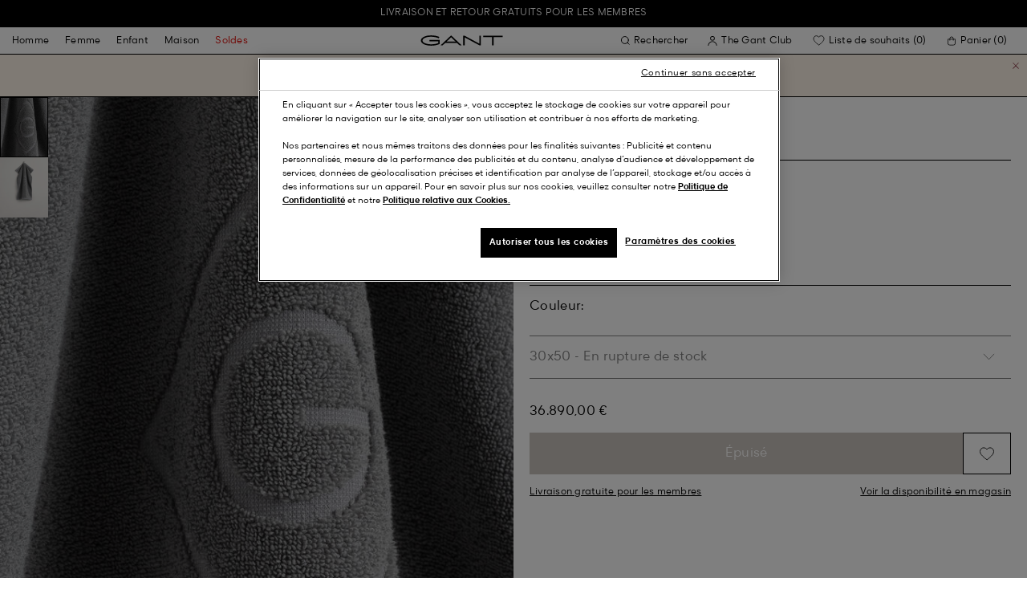

--- FILE ---
content_type: text/html;charset=UTF-8
request_url: https://www.gant.fr/serviette-icon-g-30%C2%A0x%C2%A050-elephant-grey/852009302-161.html
body_size: 44567
content:
<!DOCTYPE html>
<html lang="fr" dir="ltr" class="no-js">
<head>
<script>
window['GoogleAnalyticsObject'] = 'ga';
window['ga'] = window['ga'] || function() {
(window['ga'].q = window['ga'].q || []).push(arguments)
};
</script>



<link rel="preconnect" href="//cdn-eu.dynamicyield.com">
<link rel="preconnect" href="//st-eu.dynamicyield.com">
<link rel="preconnect" href="//rcom-eu.dynamicyield.com">
<link rel="dns-prefetch" href="//cdn-eu.dynamicyield.com">
<link rel="dns-prefetch" href="//st-eu.dynamicyield.com">
<link rel="dns-prefetch" href="//rcom-eu.dynamicyield.com">
<link rel="preconnect" href="https://googletagmanager.com/">
<link rel="preconnect" href="https://google-analytics.com/">
<link rel="dns-prefetch" href="https://googletagmanager.com/">
<link rel="dns-prefetch" href="https://google-analytics.com/">


    <link rel="dns-prefetch" hef="https://hello.myfonts.net">



    <link rel="modulepreload" href="/on/demandware.static/Sites-Gant-FR-Site/-/fr_FR/v1769007309173/js/main.js"/>



<link rel="preload" href="/on/demandware.static/Sites-Gant-FR-Site/-/default/dw53cbbf55/fonts/GantModern-Regular.woff2" as="font" type="font/woff2" crossorigin>
<link rel="preload" href="/on/demandware.static/Sites-Gant-FR-Site/-/default/dw49a5a127/fonts/GantModern-Medium.woff2" as="font" type="font/woff2" crossorigin>
<link rel="preload" href="/on/demandware.static/Sites-Gant-FR-Site/-/default/dw92f1a9ea/fonts/GantModern-Bold.woff2" as="font" type="font/woff2" crossorigin>
<link rel="preload" href="/on/demandware.static/Sites-Gant-FR-Site/-/default/dw3faf75f4/fonts/GANTVarsitySans-Regular.woff2" as="font" type="font/woff2" crossorigin>
<link rel="preload" href="/on/demandware.static/Sites-Gant-FR-Site/-/default/dwec3c15a9/fonts/GantSerif-MediumCondensed.woff2" as="font" type="font/woff2" crossorigin>












<script type="application/ld+json">
    {"@context":"https://schema.org","@type":"Organization","@id":"https://www.gant.fr","name":"GANT","url":"https://www.gant.fr","logo":"https://cdn-jura.gant.com/bundles/gantpage/svg/gant.svg?edda918ef7","sameAs":["https://www.facebook.com/gant","https://twitter.com/GANT1949","https://www.youtube.com/user/GANTvideos","https://en.wikipedia.org/wiki/Gant_(retailer)","https://www.instagram.com/gant/","https://www.wikidata.org/wiki/Q1493667"]}
</script>

<script>
    window.csrfEndpoint = "/on/demandware.store/Sites-Gant-FR-Site/fr_FR/CSRF-Generate";
</script>




    <script src="https://js-de.sentry-cdn.com/6a03dcc277661292c55db05c69801975.min.js" crossorigin="anonymous"></script>
    <script>
            Sentry.onLoad(function() {
            Sentry.init({
                dsn: "https://6a03dcc277661292c55db05c69801975@o4509626399653893.ingest.de.sentry.io/4509875374325840",
                debug: false,
                environment: "production",
                attachStacktrace: true,
                release: "release_2169",               
                tracesSampleRate: 1
            });
            Sentry.lazyLoadIntegration("captureConsoleIntegration").then(
            (integration) => {
                Sentry.addIntegration(integration());
            },
            );
        });
    </script>


<meta charset="UTF-8" />

<meta http-equiv="x-ua-compatible" content="ie=edge" />
<meta name="mobile-web-app-capable" content="yes" />
<meta name="viewport" content="width=device-width, initial-scale=1" />


<link rel="apple-touch-icon" sizes="180x180" href="/on/demandware.static/Sites-Gant-FR-Site/-/default/dwaea61761/images/favicons/favicon.ico">
<link rel="icon" type="image/png" sizes="32x32" href="/on/demandware.static/Sites-Gant-FR-Site/-/default/dw08c8f811/images/favicons/favicon-32x32.png">
<link rel="icon" type="image/png" sizes="16x16" href="/on/demandware.static/Sites-Gant-FR-Site/-/default/dw948436e9/images/favicons/favicon-16x16.png">
<link rel="mask-icon" type="icon" href="/on/demandware.static/Sites-Gant-FR-Site/-/default/dwaea61761/images/favicons/favicon.ico"> 
<link rel="icon" type="icon" href="/on/demandware.static/Sites-Gant-FR-Site/-/default/dwaea61761/images/favicons/favicon.ico">

<link rel="manifest" href="/on/demandware.static/Sites-Gant-FR-Site/-/default/dw7e02dada/images/favicons/site.webmanifest">
<meta name="msapplication-TileColor" content="#2b5797">
<meta name="theme-color" content="#ffffff">



<noscript>
  <style>
    .u-visible-with-nojs {
      opacity: 1!important;
      pointer-events: all!important;
    }

    .u-hidden-with-nojs {
      display: none!important;
    }

    .u-overflow-auto-nojs {
      overflow-x: auto!important;
    }

    .u-transform-none-nojs {
      transform: translate3d(0,0,0) scale(1) rotate(0) !important;
    }
  </style>
</noscript>

<style>
    @font-face {
        font-family: 'GANTVarsitySans';
        font-style: normal;
        font-weight: 400;
        font-display: swap;
        src: url('/on/demandware.static/Sites-Gant-FR-Site/-/default/dw3faf75f4/fonts/GANTVarsitySans-Regular.woff2') format('woff2');
    }

    @font-face {
        font-family: 'GantModern';
        font-style: normal;
        font-weight: 400;
        font-display: swap;
        src: url('/on/demandware.static/Sites-Gant-FR-Site/-/default/dw53cbbf55/fonts/GantModern-Regular.woff2') format('woff2');
    }

    @font-face {
        font-family: 'GantModern';
        font-style: normal;
        font-weight: 500;
        font-display: swap;
        src: url('/on/demandware.static/Sites-Gant-FR-Site/-/default/dw49a5a127/fonts/GantModern-Medium.woff2') format('woff2');
    }

    @font-face {
        font-family: 'GantModern';
        font-style: normal;
        font-weight: 600;
        font-display: swap;
        src: url('/on/demandware.static/Sites-Gant-FR-Site/-/default/dw92f1a9ea/fonts/GantModern-Bold.woff2') format('woff2');
    }

    @font-face {
        font-family: 'GantSerif';
        font-style: normal;
        font-weight: 400;
        font-display: swap;
        src: url('/on/demandware.static/Sites-Gant-FR-Site/-/default/dwec3c15a9/fonts/GantSerif-MediumCondensed.woff2') format('woff2');
    }
</style>


    <link rel="stylesheet" href="/on/demandware.static/Sites-Gant-FR-Site/-/fr_FR/v1769007309173/css/main.css" />











    <script src="/on/demandware.static/Sites-Gant-FR-Site/-/fr_FR/v1769007309173/js/dynamic-yield.js"></script>

    <script js-hook-dy-reporting>
        window.DY = window.DY || {};
        window.dyReportURL="/on/demandware.store/Sites-Gant-FR-Site/fr_FR/DynamicYield-Report";

        DY.recommendationContext = {"type":"PRODUCT","lng":"fr_FR","data":["7325706410537"]};

        DY.userActiveConsent = { accepted: getUserConsent() };
    </script>

    <script type="text/javascript" src="//cdn-eu.dynamicyield.com/api/9880587/api_dynamic.js"></script>
    <script type="text/javascript" src="//cdn-eu.dynamicyield.com/api/9880587/api_static.js"></script>







    <!-- OneTrust Cookies Consent Notice start -->
    
        <script async src="https://cdn.cookielaw.org/scripttemplates/otSDKStub.js" data-document-language="true" type="text/javascript" charset="UTF-8" data-domain-script="521c7142-8500-4e18-ac00-90835e583773"></script>
    

    <script type="text/javascript">
        function OptanonWrapper() {
            var eventName = 'cookies::oneTrustIsLoaded';
            if ( typeof window.CustomEvent === "function" ) {
                window.dispatchEvent(new CustomEvent(eventName));
            } else {
                var evt = document.createEvent('CustomEvent');
                evt.initCustomEvent(eventName, false, false, null);
            }
        }
    </script>
    <!-- OneTrust Cookies Consent Notice end -->






<meta property="og:type" content="product.item">

    

    

    

    

    

    

    

    

    

    
        <meta property="og:url" content="https://www.gant.fr/serviette-icon-g-30%C2%A0x%C2%A050-elephant-grey/7325706410537.html" />
    

    

    

    

    

    

    

    



    <meta property="og:title" content="Sites-Gant-FR-Site" />


    <meta property="og:description" content="&Eacute;l&eacute;gante et sophistiqu&eacute;e, la serviette Icon G donnera des airs d'h&ocirc;tel de luxe &agrave; votre salle de bain. Tr&egrave;s &eacute;paisse gr&acirc;ce &agrave; son tissu de 600&nbsp;g/m&sup2;, elle se pare d'un motif Diamond G tiss&eacute; en jacquard. Le coton biologique de cette serviette a &eacute;t&eacute; obtenu par le biais d'une fabrication &eacute;cologique et socialement responsable. Dot&eacute;es d'une finition innovante suppl&eacute;mentaire &agrave; base de plantes, ces serviettes sont encore plus absorbantes et plus douces." />



    
    
        <meta property="og:image" content="https://www.gant.fr/on/demandware.static/-/Sites-gant-master/default/dwf28d7087/pim/202203/852009302/161/202203-852009302-161-detail-fv-1.jpg" />
        <meta name="thumbnail" content="https://www.gant.fr/on/demandware.static/-/Sites-gant-master/default/dwf28d7087/pim/202203/852009302/161/202203-852009302-161-detail-fv-1.jpg" />
    





    <script>
        window.dataLayer = window.dataLayer || [];
        dataLayer.push({
	"event": "productDetail",
	"ecommerce": {
		"currencyCode": "EUR",
		"detail": {
			"products": [
				{
					"name": "Icon G Towel 30X50",
					"id": "852009302",
					"firstAvailableEAN": "undefined",
					"price": 36890,
					"brand": "HOME",
					"category": "undefined",
					"variant": "ELEPHANT GREY",
					"dimension7": "7325706410537",
					"dimension15": "7325706410537",
					"dimension2": 0,
					"dimension3": "stock FP",
					"dimension4": "false",
					"dimension23": "7325706410537-30x50",
					"list": "",
					"productSize": "30x50"
				}
			]
		}
	}
});
    </script>





















    





































































































    <!-- Google Tag Manager -->
    <script js-hook-gtm>(function(w,d,s,l,i){w[l]=w[l]||[];w[l].push({'gtm.start':
        new Date().getTime(),event:'gtm.js'});var f=d.getElementsByTagName(s)[0],
        j=d.createElement(s),dl=l!='dataLayer'?'&l='+l:'';j.async=true;j.src=
        'https://www.googletagmanager.com/gtm.js?id='+i+dl;f.parentNode.insertBefore(j,f);
        })(window,document,'script','dataLayer','GTM-T2ZZV3T');</script>
    <!-- End Google Tag Manager -->
    
    <script>
        window.dataLayer = window.dataLayer || [];
        window.gtmData =
        {
	"pageType": "product",
	"loginStatus": "FALSE",
	"contentBreadcrumb": []
};
        dataLayer.push(window.gtmData);
    </script>


    


    









    <meta name="google-site-verification" content="UhSpyRd-5CTSqLkck63atx2YfFXXGDIV0FCcHvKsXFA" />



    
        <title>
            Sites-Gant-FR-Site
        </title>
    

    <meta name="description" content=""/>

    
    

    




    <link rel="canonical" href="/serviette-icon-g-30%C2%A0x%C2%A050-elephant-grey/7325706410537.html"/>

    
    

    

    
        <link rel="alternate" hreflang="de-de" href="https://www.gant.de/icon-g-handtuch-30-x-50-elephant-grey/852009302-161.html">
    
        <link rel="alternate" hreflang="de-at" href="https://at.gant.com/icon-g-handtuch-30-x-50-elephant-grey/852009302-161.html">
    
        <link rel="alternate" hreflang="de-ch" href="https://www.gant.ch/icon-g-handtuch-30-x-50-elephant-grey/852009302-161.html">
    
        <link rel="alternate" hreflang="zh-cn" href="https://www.gant.cn/852009302-161.html">
    
        <link rel="alternate" hreflang="en-us" href="https://gant.com/icon-g-towel-30x50-elephant-grey/852009302-161.html">
    
        <link rel="alternate" hreflang="en-gb" href="https://www.gant.co.uk/icon-g-towel-30x50-elephant-grey/852009302-161.html">
    
        <link rel="alternate" hreflang="en-gb" href="https://www.gant.co.uk/icon-g-towel-30x50-elephant-grey/852009302-161.html">
    
        <link rel="alternate" hreflang="sv-se" href="https://www.gant.se/icon-g-handduk-30-x-50-elephant-grey/852009302-161.html">
    
        <link rel="alternate" hreflang="nl-nl" href="https://www.gant.nl/icon-g-handdoek-30x50-elephant-grey/852009302-161.html">
    
        <link rel="alternate" hreflang="fr-fr" href="https://www.gant.fr/serviette-icon-g-30%C2%A0x%C2%A050-elephant-grey/852009302-161.html">
    
        <link rel="alternate" hreflang="fi-fi" href="https://www.gant.fi/icon%C2%A0g-%E2%80%91pyyhe-%2830%C2%A0cm-x-50%C2%A0cm%29-elephant-grey/852009302-161.html">
    
        <link rel="alternate" hreflang="da-dk" href="https://www.gant.dk/icon-g-handklaede-30x50-elephant-grey/852009302-161.html">
    
        <link rel="alternate" hreflang="it-it" href="https://www.gant.it/asciugamano-icon-g-30x50-elephant-grey/852009302-161.html">
    
        <link rel="alternate" hreflang="es-es" href="https://www.gant.es/toalla-icon-g-30%C2%A0%C3%97%C2%A050-elephant-grey/852009302-161.html">
    
        <link rel="alternate" hreflang="pt-pt" href="https://www.gant.pt/toalha-icon-g-30x50-elephant-grey/852009302-161.html">
    
        <link rel="alternate" hreflang="fr-be" href="https://www.gant.be/fr-be/serviette-icon-g-30%C2%A0x%C2%A050-elephant-grey/852009302-161.html">
    
        <link rel="alternate" hreflang="nl-be" href="https://www.gant.be/nl-be/icon-g-handdoek-30x50-elephant-grey/852009302-161.html">
    






    <script src="https://gantde.app.baqend.com/v1/speedkit/install.js?d=production" async crossorigin="anonymous"></script>




    


    <script>
        window.dataLayer = window.dataLayer || [];
        dataLayer.push({
	"event": "sync_cart",
	"ecommerce": {
		"currencyCode": "EUR",
		"cart_details": {
			"products": "undefined"
		}
	},
	"cartValue": "undefined"
});
    </script>


    <script>
        window.dataLayer = window.dataLayer || [];
        dataLayer.push({
	"event": "identify_user",
	"user_properties": {
		"hashedEmail": "undefined",
		"crmId": "undefined"
	}
});
    </script>




<script type="text/javascript">//<!--
/* <![CDATA[ (head-active_data.js) */
var dw = (window.dw || {});
dw.ac = {
    _analytics: null,
    _events: [],
    _category: "",
    _searchData: "",
    _anact: "",
    _anact_nohit_tag: "",
    _analytics_enabled: "true",
    _timeZone: "Europe/Paris",
    _capture: function(configs) {
        if (Object.prototype.toString.call(configs) === "[object Array]") {
            configs.forEach(captureObject);
            return;
        }
        dw.ac._events.push(configs);
    },
	capture: function() { 
		dw.ac._capture(arguments);
		// send to CQ as well:
		if (window.CQuotient) {
			window.CQuotient.trackEventsFromAC(arguments);
		}
	},
    EV_PRD_SEARCHHIT: "searchhit",
    EV_PRD_DETAIL: "detail",
    EV_PRD_RECOMMENDATION: "recommendation",
    EV_PRD_SETPRODUCT: "setproduct",
    applyContext: function(context) {
        if (typeof context === "object" && context.hasOwnProperty("category")) {
        	dw.ac._category = context.category;
        }
        if (typeof context === "object" && context.hasOwnProperty("searchData")) {
        	dw.ac._searchData = context.searchData;
        }
    },
    setDWAnalytics: function(analytics) {
        dw.ac._analytics = analytics;
    },
    eventsIsEmpty: function() {
        return 0 == dw.ac._events.length;
    }
};
/* ]]> */
// -->
</script>
<script type="text/javascript">//<!--
/* <![CDATA[ (head-cquotient.js) */
var CQuotient = window.CQuotient = {};
CQuotient.clientId = 'bfln-Gant-FR';
CQuotient.realm = 'BFLN';
CQuotient.siteId = 'Gant-FR';
CQuotient.instanceType = 'prd';
CQuotient.locale = 'fr_FR';
CQuotient.fbPixelId = '__UNKNOWN__';
CQuotient.activities = [];
CQuotient.cqcid='';
CQuotient.cquid='';
CQuotient.cqeid='';
CQuotient.cqlid='';
CQuotient.apiHost='api.cquotient.com';
/* Turn this on to test against Staging Einstein */
/* CQuotient.useTest= true; */
CQuotient.useTest = ('true' === 'false');
CQuotient.initFromCookies = function () {
	var ca = document.cookie.split(';');
	for(var i=0;i < ca.length;i++) {
	  var c = ca[i];
	  while (c.charAt(0)==' ') c = c.substring(1,c.length);
	  if (c.indexOf('cqcid=') == 0) {
		CQuotient.cqcid=c.substring('cqcid='.length,c.length);
	  } else if (c.indexOf('cquid=') == 0) {
		  var value = c.substring('cquid='.length,c.length);
		  if (value) {
		  	var split_value = value.split("|", 3);
		  	if (split_value.length > 0) {
			  CQuotient.cquid=split_value[0];
		  	}
		  	if (split_value.length > 1) {
			  CQuotient.cqeid=split_value[1];
		  	}
		  	if (split_value.length > 2) {
			  CQuotient.cqlid=split_value[2];
		  	}
		  }
	  }
	}
}
CQuotient.getCQCookieId = function () {
	if(window.CQuotient.cqcid == '')
		window.CQuotient.initFromCookies();
	return window.CQuotient.cqcid;
};
CQuotient.getCQUserId = function () {
	if(window.CQuotient.cquid == '')
		window.CQuotient.initFromCookies();
	return window.CQuotient.cquid;
};
CQuotient.getCQHashedEmail = function () {
	if(window.CQuotient.cqeid == '')
		window.CQuotient.initFromCookies();
	return window.CQuotient.cqeid;
};
CQuotient.getCQHashedLogin = function () {
	if(window.CQuotient.cqlid == '')
		window.CQuotient.initFromCookies();
	return window.CQuotient.cqlid;
};
CQuotient.trackEventsFromAC = function (/* Object or Array */ events) {
try {
	if (Object.prototype.toString.call(events) === "[object Array]") {
		events.forEach(_trackASingleCQEvent);
	} else {
		CQuotient._trackASingleCQEvent(events);
	}
} catch(err) {}
};
CQuotient._trackASingleCQEvent = function ( /* Object */ event) {
	if (event && event.id) {
		if (event.type === dw.ac.EV_PRD_DETAIL) {
			CQuotient.trackViewProduct( {id:'', alt_id: event.id, type: 'raw_sku'} );
		} // not handling the other dw.ac.* events currently
	}
};
CQuotient.trackViewProduct = function(/* Object */ cqParamData){
	var cq_params = {};
	cq_params.cookieId = CQuotient.getCQCookieId();
	cq_params.userId = CQuotient.getCQUserId();
	cq_params.emailId = CQuotient.getCQHashedEmail();
	cq_params.loginId = CQuotient.getCQHashedLogin();
	cq_params.product = cqParamData.product;
	cq_params.realm = cqParamData.realm;
	cq_params.siteId = cqParamData.siteId;
	cq_params.instanceType = cqParamData.instanceType;
	cq_params.locale = CQuotient.locale;
	
	if(CQuotient.sendActivity) {
		CQuotient.sendActivity(CQuotient.clientId, 'viewProduct', cq_params);
	} else {
		CQuotient.activities.push({activityType: 'viewProduct', parameters: cq_params});
	}
};
/* ]]> */
// -->
</script>

</head>
<body
class="page--pdp"
data-currency-code="EUR"

data-action="Product-Show"
data-querystring="pid=852009302-161"
>
<a class="u-sr-only" href="#content">Passer au contenu principal</a>


    <!-- Google Tag Manager (noscript) -->
    <noscript><iframe src="https://www.googletagmanager.com/ns.html?id=GTM-T2ZZV3T" class="u-gtm-noscript"></iframe></noscript>
    <!-- End Google Tag Manager (noscript) -->








<header
    class="c-header"
    js-hook-header
>
    <div
    js-hook-usp-banner
    data-position="0"
    class="c-usp-banner"
    js-hook-inview
    data-inview-threshold="0.3"
    data-inview-trigger="gtm::view-promotion"
    data-inview-persistent="false"
    data-gtm-component-name="USP Banner"
    style=color:#FFFFFF;background-color:#000000;
>
    <div class="o-container">
        <ul>
<li><center><a data-gtm-name-id="FREE SHIPPING AND FREE RETURNS FOR MEMBERS"  href="https://www.gant.fr/register"><span>Livraison et retour gratuits pour les membres<span></a></center></li>
</ul>
    </div>
</div>




    <div class="o-container header__container" js-hook-header-container>
        <div class="header__row" >

            <div class="header__helper header__helper--left">
                <div class="c-navigation">
    






























































































    <nav
    class="c-mega-menu c-desktop-navigation"
    id="modal-mega-menu"
    data-modal-auto-focus="false"
    data-modal-close-all-others="true"
    data-modal-no-body-class="true"
    js-hook-modal
    js-hook-mega-menu>
    <ul class="mega-menu__nav" role="menu">
        
            
                
            
                
                    <li class="mega-menu__item" role="menuitem" js-hook-mega-menu-item>
                        
                        

                        
                            



<a class="c-button mega-menu__link has-children" tabindex="0"

href="/homme" js-hook-mega-menu-link aria-expanded=false aria-haspopup=true aria-controls=desktopmen data-gtm-placement-name="top navigation" data-category-id=men data-gtm-name="Homme" data-gtm-page-id="men" data-gtm-name-id="men"


>



<span class="button__label">Homme</span>




</a>


                                <div
                                    id="desktop-men"
                                    role="menu"
                                    class="c-flyout-menu mega-menu__flyout"
                                    aria-labelledby="menu-item-1"
                                    aria-hidden="true"
                                    js-hook-flyout-menu
                                >
                                    

                                


<div class="o-grid flyout-menu__content">
    

        
        

        
            
        

        <div class="o-col flyout-menu__list flyout-menu__list--first">
            
                
            
                
            
                
                    <div class="flyout-menu__list-item flyout-menu__list-item--first">
                        <strong class="flyout-menu__title">
                            
                                



<a class="c-button flyout-menu__list-item-link flyout-menu__title-link" tabindex="0"

href="/homme/nouvelle-collection" js-hook-gtm-click-component data-gtm-placement-name="top navigation" data-gtm-name="Nouveautés" data-gtm-page-id="mens-new-arrivals" data-gtm-name-id="mens-new-arrivals"


>



<span class="button__label">Nouveautés</span>




</a>

                            
                        </strong>
                        
                    </div>
                
            
                
            
                
            
                
            
                
            
                
            
                
            
                
            
                
            
                
            
                
            
        </div>
    

        
        

        

        <div class="o-col flyout-menu__list">
            
                
                    <div class="flyout-menu__list-item">
                        <strong class="flyout-menu__title">
                            
                                



<a class="c-button flyout-menu__list-item-link flyout-menu__title-link" tabindex="0"

href="/homme/vetements" js-hook-gtm-click-component data-gtm-placement-name="top navigation" data-gtm-name="Vêtements" data-gtm-page-id="mens-clothing" data-gtm-name-id="mens-clothing"


>



<span class="button__label">Vêtements</span>




</a>

                            
                        </strong>
                        
                            
                            
    
        



<a class="c-button flyout-menu__list-item-link" tabindex="0"

href="/homme/vetements/chemises" js-hook-gtm-click-component data-gtm-placement-name="top navigation" data-gtm-name="Chemises" data-gtm-page-id="mens-shirts" data-gtm-name-id="mens-shirts"


>



<span class="button__label">Chemises</span>




</a>

    

    
        



<a class="c-button flyout-menu__list-item-link" tabindex="0"

href="/homme/vetements/polos" js-hook-gtm-click-component data-gtm-placement-name="top navigation" data-gtm-name="Polos" data-gtm-page-id="mens-poloshirts" data-gtm-name-id="mens-poloshirts"


>



<span class="button__label">Polos</span>




</a>

    

    
        



<a class="c-button flyout-menu__list-item-link" tabindex="0"

href="/homme/vetements/chemises-rugby" js-hook-gtm-click-component data-gtm-placement-name="top navigation" data-gtm-name="Chemises Rugby" data-gtm-page-id="mens-ruggers" data-gtm-name-id="mens-ruggers"


>



<span class="button__label">Chemises Rugby</span>




</a>

    

    
        



<a class="c-button flyout-menu__list-item-link" tabindex="0"

href="/homme/vetements/t-shirts" js-hook-gtm-click-component data-gtm-placement-name="top navigation" data-gtm-name="T-shirts" data-gtm-page-id="mens-t-shirts" data-gtm-name-id="mens-t-shirts"


>



<span class="button__label">T-shirts</span>




</a>

    

    
        



<a class="c-button flyout-menu__list-item-link" tabindex="0"

href="/homme/vetements/sweats-hoodies" js-hook-gtm-click-component data-gtm-placement-name="top navigation" data-gtm-name="Sweats & Hoodies" data-gtm-page-id="mens-sweatshirts-hoodies" data-gtm-name-id="mens-sweatshirts-hoodies"


>



<span class="button__label">Sweats & Hoodies</span>




</a>

    

    
        



<a class="c-button flyout-menu__list-item-link" tabindex="0"

href="/homme/vetements/pulls/pulls-cardigans" js-hook-gtm-click-component data-gtm-placement-name="top navigation" data-gtm-name="Pulls & Cardigans" data-gtm-page-id="mens-knitwear" data-gtm-name-id="mens-knitwear"


>



<span class="button__label">Pulls & Cardigans</span>




</a>

    

    
        



<a class="c-button flyout-menu__list-item-link" tabindex="0"

href="/homme/vetements/demizip" js-hook-gtm-click-component data-gtm-placement-name="top navigation" data-gtm-name="Pulls Demi-Zip" data-gtm-page-id="mens-halfzip" data-gtm-name-id="mens-halfzip"


>



<span class="button__label">Pulls Demi-Zip</span>




</a>

    

    
        



<a class="c-button flyout-menu__list-item-link" tabindex="0"

href="/homme/vetements/manteaux-vestes" js-hook-gtm-click-component data-gtm-placement-name="top navigation" data-gtm-name="Manteaux & Vestes" data-gtm-page-id="mens-jackets-coats" data-gtm-name-id="mens-jackets-coats"


>



<span class="button__label">Manteaux & Vestes</span>




</a>

    

    
        



<a class="c-button flyout-menu__list-item-link" tabindex="0"

href="/homme/vetements/pantalons" js-hook-gtm-click-component data-gtm-placement-name="top navigation" data-gtm-name="Pantalons" data-gtm-page-id="mens-pants" data-gtm-name-id="mens-pants"


>



<span class="button__label">Pantalons</span>




</a>

    

    
        



<a class="c-button flyout-menu__list-item-link" tabindex="0"

href="/homme/vetements/jeans" js-hook-gtm-click-component data-gtm-placement-name="top navigation" data-gtm-name="Jeans" data-gtm-page-id="mens-jeans" data-gtm-name-id="mens-jeans"


>



<span class="button__label">Jeans</span>




</a>

    

    

    

    

    
        



<a class="c-button flyout-menu__list-item-link" tabindex="0"

href="/homme/vetements/vestes" js-hook-gtm-click-component data-gtm-placement-name="top navigation" data-gtm-name="Blazers" data-gtm-page-id="mens-blazers" data-gtm-name-id="mens-blazers"


>



<span class="button__label">Blazers</span>




</a>

    

    
        



<a class="c-button flyout-menu__list-item-link" tabindex="0"

href="/homme/vetements/pyjamas" js-hook-gtm-click-component data-gtm-placement-name="top navigation" data-gtm-name="Pyjamas" data-gtm-page-id="mens-pyjamas" data-gtm-name-id="mens-pyjamas"


>



<span class="button__label">Pyjamas</span>




</a>

    

    
        



<a class="c-button flyout-menu__list-item-link" tabindex="0"

href="/homme/vetements/chaussettes" js-hook-gtm-click-component data-gtm-placement-name="top navigation" data-gtm-name="Chaussettes" data-gtm-page-id="mens-socks" data-gtm-name-id="mens-socks"


>



<span class="button__label">Chaussettes</span>




</a>

    

    
        



<a class="c-button flyout-menu__list-item-link" tabindex="0"

href="/homme/vetements/sous-vetements" js-hook-gtm-click-component data-gtm-placement-name="top navigation" data-gtm-name="Sous-vêtements" data-gtm-page-id="mens-underwear" data-gtm-name-id="mens-underwear"


>



<span class="button__label">Sous-vêtements</span>




</a>

    


                        
                    </div>
                
            
        </div>
    

        
        

        

        <div class="o-col flyout-menu__list">
            
                
                    <div class="flyout-menu__list-item">
                        <strong class="flyout-menu__title">
                            
                                



<a class="c-button flyout-menu__list-item-link flyout-menu__title-link" tabindex="0"

href="/homme/accessoires" js-hook-gtm-click-component data-gtm-placement-name="top navigation" data-gtm-name="Accessoires" data-gtm-page-id="mens-accessories" data-gtm-name-id="mens-accessories"


>



<span class="button__label">Accessoires</span>




</a>

                            
                        </strong>
                        
                            
                            
    
        



<a class="c-button flyout-menu__list-item-link" tabindex="0"

href="/homme/accessoires/lunettes-de-soleil" js-hook-gtm-click-component data-gtm-placement-name="top navigation" data-gtm-name="Lunettes de soleil" data-gtm-page-id="mens-sunglasses" data-gtm-name-id="mens-sunglasses"


>



<span class="button__label">Lunettes de soleil</span>




</a>

    

    
        



<a class="c-button flyout-menu__list-item-link" tabindex="0"

href="/homme/accessoires/parfum" js-hook-gtm-click-component data-gtm-placement-name="top navigation" data-gtm-name="Parfums" data-gtm-page-id="mens-fragrance" data-gtm-name-id="mens-fragrance"


>



<span class="button__label">Parfums</span>




</a>

    

    
        



<a class="c-button flyout-menu__list-item-link" tabindex="0"

href="/homme/accessoires/montres" js-hook-gtm-click-component data-gtm-placement-name="top navigation" data-gtm-name="Montres" data-gtm-page-id="mens-watches" data-gtm-name-id="mens-watches"


>



<span class="button__label">Montres</span>




</a>

    

    
        



<a class="c-button flyout-menu__list-item-link" tabindex="0"

href="/hommes/accessoires/casquettes" js-hook-gtm-click-component data-gtm-placement-name="top navigation" data-gtm-name="Casquettes" data-gtm-page-id="mens-beanies-caps" data-gtm-name-id="mens-beanies-caps"


>



<span class="button__label">Casquettes</span>




</a>

    

    
        



<a class="c-button flyout-menu__list-item-link" tabindex="0"

href="/hommes/accessoires/bonnets" js-hook-gtm-click-component data-gtm-placement-name="top navigation" data-gtm-name="Bonnets" data-gtm-page-id="mens-beanies" data-gtm-name-id="mens-beanies"


>



<span class="button__label">Bonnets</span>




</a>

    

    
        



<a class="c-button flyout-menu__list-item-link" tabindex="0"

href="/homme/accessoires/gants" js-hook-gtm-click-component data-gtm-placement-name="top navigation" data-gtm-name="Gants" data-gtm-page-id="mens-gloves" data-gtm-name-id="mens-gloves"


>



<span class="button__label">Gants</span>




</a>

    

    
        



<a class="c-button flyout-menu__list-item-link" tabindex="0"

href="/homme/accessoires/echarpes" js-hook-gtm-click-component data-gtm-placement-name="top navigation" data-gtm-name="Echarpes" data-gtm-page-id="mens-scarves" data-gtm-name-id="mens-scarves"


>



<span class="button__label">Echarpes</span>




</a>

    

    
        



<a class="c-button flyout-menu__list-item-link" tabindex="0"

href="/homme/accessoires/ceintures" js-hook-gtm-click-component data-gtm-placement-name="top navigation" data-gtm-name="Ceintures" data-gtm-page-id="mens-belts" data-gtm-name-id="mens-belts"


>



<span class="button__label">Ceintures</span>




</a>

    

    
        



<a class="c-button flyout-menu__list-item-link" tabindex="0"

href="/homme/accessoires/sacs" js-hook-gtm-click-component data-gtm-placement-name="top navigation" data-gtm-name="Sacs" data-gtm-page-id="mens-bags" data-gtm-name-id="mens-bags"


>



<span class="button__label">Sacs</span>




</a>

    

    
        



<a class="c-button flyout-menu__list-item-link" tabindex="0"

href="/homme/accessoires/cravates" js-hook-gtm-click-component data-gtm-placement-name="top navigation" data-gtm-name="Cravates" data-gtm-page-id="mens-ties" data-gtm-name-id="mens-ties"


>



<span class="button__label">Cravates</span>




</a>

    


                        
                    </div>
                
            
        </div>
    

        
        

        

        <div class="o-col flyout-menu__list">
            
                
                    <div class="flyout-menu__list-item">
                        <strong class="flyout-menu__title">
                            
                                



<a class="c-button flyout-menu__list-item-link flyout-menu__title-link" tabindex="0"

href="/homme/chaussures" js-hook-gtm-click-component data-gtm-placement-name="top navigation" data-gtm-name="Chaussures" data-gtm-page-id="mens-shoes" data-gtm-name-id="mens-shoes"


>



<span class="button__label">Chaussures</span>




</a>

                            
                        </strong>
                        
                            
                            
    
        



<a class="c-button flyout-menu__list-item-link" tabindex="0"

href="/homme/chaussures/bottes" js-hook-gtm-click-component data-gtm-placement-name="top navigation" data-gtm-name="Boots" data-gtm-page-id="mens-boots" data-gtm-name-id="mens-boots"


>



<span class="button__label">Boots</span>




</a>

    

    
        



<a class="c-button flyout-menu__list-item-link" tabindex="0"

href="/homme/chaussures/baskets" js-hook-gtm-click-component data-gtm-placement-name="top navigation" data-gtm-name="Baskets" data-gtm-page-id="mens-sneakers" data-gtm-name-id="mens-sneakers"


>



<span class="button__label">Baskets</span>




</a>

    

    
        



<a class="c-button flyout-menu__list-item-link" tabindex="0"

href="/homme/chaussures/mocassins" js-hook-gtm-click-component data-gtm-placement-name="top navigation" data-gtm-name="Mocassins" data-gtm-page-id="mens-loafers" data-gtm-name-id="mens-loafers"


>



<span class="button__label">Mocassins</span>




</a>

    

    


                        
                    </div>
                
            
        </div>
    
    
        <div class="u-visible-up--md o-col navigation__content-asset u-flex" data-position="0" data-gtm-component-name="Image on Navigation" >
            


        </div>
    
</div>

                            </div>

                        

                    </li>
                
            
                
                    <li class="mega-menu__item" role="menuitem" js-hook-mega-menu-item>
                        
                        

                        
                            



<a class="c-button mega-menu__link has-children" tabindex="0"

href="/femme" js-hook-mega-menu-link aria-expanded=false aria-haspopup=true aria-controls=desktopwomen data-gtm-placement-name="top navigation" data-category-id=women data-gtm-name="Femme" data-gtm-page-id="women" data-gtm-name-id="women"


>



<span class="button__label">Femme</span>




</a>


                                <div
                                    id="desktop-women"
                                    role="menu"
                                    class="c-flyout-menu mega-menu__flyout"
                                    aria-labelledby="menu-item-2"
                                    aria-hidden="true"
                                    js-hook-flyout-menu
                                >
                                    

                                


<div class="o-grid flyout-menu__content">
    

        
        

        
            
        

        <div class="o-col flyout-menu__list flyout-menu__list--first">
            
                
            
                
                    <div class="flyout-menu__list-item flyout-menu__list-item--first">
                        <strong class="flyout-menu__title">
                            
                                



<a class="c-button flyout-menu__list-item-link flyout-menu__title-link" tabindex="0"

href="/femme/nouvelle-collection" js-hook-gtm-click-component data-gtm-placement-name="top navigation" data-gtm-name="Nouveautés" data-gtm-page-id="womens-new-arrivals" data-gtm-name-id="womens-new-arrivals"


>



<span class="button__label">Nouveautés</span>




</a>

                            
                        </strong>
                        
                    </div>
                
            
                
            
                
            
                
            
                
            
                
            
                
            
                
            
                
            
                
            
                
            
                
            
                
            
        </div>
    

        
        

        

        <div class="o-col flyout-menu__list">
            
                
                    <div class="flyout-menu__list-item">
                        <strong class="flyout-menu__title">
                            
                                



<a class="c-button flyout-menu__list-item-link flyout-menu__title-link" tabindex="0"

href="/femme/vetements" js-hook-gtm-click-component data-gtm-placement-name="top navigation" data-gtm-name="Vêtements" data-gtm-page-id="womens-clothing" data-gtm-name-id="womens-clothing"


>



<span class="button__label">Vêtements</span>




</a>

                            
                        </strong>
                        
                            
                            
    
        



<a class="c-button flyout-menu__list-item-link" tabindex="0"

href="/femme/vetements/chemises" js-hook-gtm-click-component data-gtm-placement-name="top navigation" data-gtm-name="Chemises" data-gtm-page-id="womens-shirts" data-gtm-name-id="womens-shirts"


>



<span class="button__label">Chemises</span>




</a>

    

    
        



<a class="c-button flyout-menu__list-item-link" tabindex="0"

href="/femme/vetements/chemises-polos" js-hook-gtm-click-component data-gtm-placement-name="top navigation" data-gtm-name="Polos" data-gtm-page-id="womens-polos" data-gtm-name-id="womens-polos"


>



<span class="button__label">Polos</span>




</a>

    

    
        



<a class="c-button flyout-menu__list-item-link" tabindex="0"

href="/femme/vetements/t-shirts-tops" js-hook-gtm-click-component data-gtm-placement-name="top navigation" data-gtm-name="T-shirts & Tops" data-gtm-page-id="womens-t-shirts-tops" data-gtm-name-id="womens-t-shirts-tops"


>



<span class="button__label">T-shirts & Tops</span>




</a>

    

    
        



<a class="c-button flyout-menu__list-item-link" tabindex="0"

href="/homme/vetements/sweats" js-hook-gtm-click-component data-gtm-placement-name="top navigation" data-gtm-name="Sweats" data-gtm-page-id="womens-sweatshirts-hoodies" data-gtm-name-id="womens-sweatshirts-hoodies"


>



<span class="button__label">Sweats</span>




</a>

    

    
        



<a class="c-button flyout-menu__list-item-link" tabindex="0"

href="/femme/vetements/pulls" js-hook-gtm-click-component data-gtm-placement-name="top navigation" data-gtm-name="Pulls & Cardigans" data-gtm-page-id="womens-knitwear" data-gtm-name-id="womens-knitwear"


>



<span class="button__label">Pulls & Cardigans</span>




</a>

    

    
        



<a class="c-button flyout-menu__list-item-link" tabindex="0"

href="/femme/vetements/manteaux-vestes" js-hook-gtm-click-component data-gtm-placement-name="top navigation" data-gtm-name="Manteaux & Vestes" data-gtm-page-id="womens-jackets-coats" data-gtm-name-id="womens-jackets-coats"


>



<span class="button__label">Manteaux & Vestes</span>




</a>

    

    
        



<a class="c-button flyout-menu__list-item-link" tabindex="0"

href="/femme/vetements/robes" js-hook-gtm-click-component data-gtm-placement-name="top navigation" data-gtm-name="Robes" data-gtm-page-id="womens-dresses" data-gtm-name-id="womens-dresses"


>



<span class="button__label">Robes</span>




</a>

    

    
        



<a class="c-button flyout-menu__list-item-link" tabindex="0"

href="/femme/vetements/jupes" js-hook-gtm-click-component data-gtm-placement-name="top navigation" data-gtm-name="Jupes" data-gtm-page-id="womens-skirts" data-gtm-name-id="womens-skirts"


>



<span class="button__label">Jupes</span>




</a>

    

    

    

    
        



<a class="c-button flyout-menu__list-item-link" tabindex="0"

href="/femme/vetements/pantalons" js-hook-gtm-click-component data-gtm-placement-name="top navigation" data-gtm-name="Pantalons & Chinos" data-gtm-page-id="womens-trousers" data-gtm-name-id="womens-trousers"


>



<span class="button__label">Pantalons & Chinos</span>




</a>

    

    
        



<a class="c-button flyout-menu__list-item-link" tabindex="0"

href="/femme/vetements/jeans" js-hook-gtm-click-component data-gtm-placement-name="top navigation" data-gtm-name="Jeans" data-gtm-page-id="womens-jeans" data-gtm-name-id="womens-jeans"


>



<span class="button__label">Jeans</span>




</a>

    

    
        



<a class="c-button flyout-menu__list-item-link" tabindex="0"

href="/femme/vetements/demizip" js-hook-gtm-click-component data-gtm-placement-name="top navigation" data-gtm-name="Pulls Demi-Zip" data-gtm-page-id="womens-halfzip" data-gtm-name-id="womens-halfzip"


>



<span class="button__label">Pulls Demi-Zip</span>




</a>

    

    
        



<a class="c-button flyout-menu__list-item-link" tabindex="0"

href="/femme/vetements/vestes" js-hook-gtm-click-component data-gtm-placement-name="top navigation" data-gtm-name="Blazers" data-gtm-page-id="womens-blazers" data-gtm-name-id="womens-blazers"


>



<span class="button__label">Blazers</span>




</a>

    

    
        



<a class="c-button flyout-menu__list-item-link" tabindex="0"

href="/femme/vetements/chaussettes" js-hook-gtm-click-component data-gtm-placement-name="top navigation" data-gtm-name="Chaussettes" data-gtm-page-id="womens-socks" data-gtm-name-id="womens-socks"


>



<span class="button__label">Chaussettes</span>




</a>

    

    


                        
                    </div>
                
            
        </div>
    

        
        

        

        <div class="o-col flyout-menu__list">
            
                
                    <div class="flyout-menu__list-item">
                        <strong class="flyout-menu__title">
                            
                                



<a class="c-button flyout-menu__list-item-link flyout-menu__title-link" tabindex="0"

href="/femme/accessoires" js-hook-gtm-click-component data-gtm-placement-name="top navigation" data-gtm-name="Accessoires" data-gtm-page-id="womens-accessories" data-gtm-name-id="womens-accessories"


>



<span class="button__label">Accessoires</span>




</a>

                            
                        </strong>
                        
                            
                            
    
        



<a class="c-button flyout-menu__list-item-link" tabindex="0"

href="/femme/accessoires/parfum" js-hook-gtm-click-component data-gtm-placement-name="top navigation" data-gtm-name="Parfum" data-gtm-page-id="womens-fragrance" data-gtm-name-id="womens-fragrance"


>



<span class="button__label">Parfum</span>




</a>

    

    
        



<a class="c-button flyout-menu__list-item-link" tabindex="0"

href="/femme/accessoires/lunettes-de-soleil" js-hook-gtm-click-component data-gtm-placement-name="top navigation" data-gtm-name="Lunettes de Soleil" data-gtm-page-id="womens-sunglasses" data-gtm-name-id="womens-sunglasses"


>



<span class="button__label">Lunettes de Soleil</span>




</a>

    

    
        



<a class="c-button flyout-menu__list-item-link" tabindex="0"

href="/femme/accessoires/montres" js-hook-gtm-click-component data-gtm-placement-name="top navigation" data-gtm-name="Montres" data-gtm-page-id="womens-watches" data-gtm-name-id="womens-watches"


>



<span class="button__label">Montres</span>




</a>

    

    
        



<a class="c-button flyout-menu__list-item-link" tabindex="0"

href="/femme/accessoires/chapeaux" js-hook-gtm-click-component data-gtm-placement-name="top navigation" data-gtm-name="Bonnets & Casquettes" data-gtm-page-id="womens-beanies-caps" data-gtm-name-id="womens-beanies-caps"


>



<span class="button__label">Bonnets & Casquettes</span>




</a>

    

    
        



<a class="c-button flyout-menu__list-item-link" tabindex="0"

href="/femme/accessoires/gants" js-hook-gtm-click-component data-gtm-placement-name="top navigation" data-gtm-name="Gants" data-gtm-page-id="womens-gloves" data-gtm-name-id="womens-gloves"


>



<span class="button__label">Gants</span>




</a>

    

    
        



<a class="c-button flyout-menu__list-item-link" tabindex="0"

href="/femme/accessoires/echarpes" js-hook-gtm-click-component data-gtm-placement-name="top navigation" data-gtm-name="Echarpes" data-gtm-page-id="womens-scarves" data-gtm-name-id="womens-scarves"


>



<span class="button__label">Echarpes</span>




</a>

    

    
        



<a class="c-button flyout-menu__list-item-link" tabindex="0"

href="/femme/accessoires/sacs-porte-monnaies" js-hook-gtm-click-component data-gtm-placement-name="top navigation" data-gtm-name="Sacs" data-gtm-page-id="womens-bags" data-gtm-name-id="womens-bags"


>



<span class="button__label">Sacs</span>




</a>

    

    
        



<a class="c-button flyout-menu__list-item-link" tabindex="0"

href="/femme/accessoires/ceintures" js-hook-gtm-click-component data-gtm-placement-name="top navigation" data-gtm-name="Ceintures" data-gtm-page-id="womens-belts" data-gtm-name-id="womens-belts"


>



<span class="button__label">Ceintures</span>




</a>

    

    


                        
                    </div>
                
            
        </div>
    

        
        

        

        <div class="o-col flyout-menu__list">
            
                
                    <div class="flyout-menu__list-item">
                        <strong class="flyout-menu__title">
                            
                                



<a class="c-button flyout-menu__list-item-link flyout-menu__title-link" tabindex="0"

href="/femme/chaussures" js-hook-gtm-click-component data-gtm-placement-name="top navigation" data-gtm-name="Chaussures" data-gtm-page-id="womens-shoes" data-gtm-name-id="womens-shoes"


>



<span class="button__label">Chaussures</span>




</a>

                            
                        </strong>
                        
                            
                            
    
        



<a class="c-button flyout-menu__list-item-link" tabindex="0"

href="/femme/chaussures/bottes" js-hook-gtm-click-component data-gtm-placement-name="top navigation" data-gtm-name="Boots" data-gtm-page-id="womens-boots" data-gtm-name-id="womens-boots"


>



<span class="button__label">Boots</span>




</a>

    

    
        



<a class="c-button flyout-menu__list-item-link" tabindex="0"

href="/femme/chaussures/baskets" js-hook-gtm-click-component data-gtm-placement-name="top navigation" data-gtm-name="Baskets" data-gtm-page-id="womens-sneakers" data-gtm-name-id="womens-sneakers"


>



<span class="button__label">Baskets</span>




</a>

    

    

    

    


                        
                    </div>
                
            
        </div>
    
    
        <div class="u-visible-up--md o-col navigation__content-asset u-flex" data-position="0" data-gtm-component-name="Image on Navigation" >
            


        </div>
    
</div>

                            </div>

                        

                    </li>
                
            
                
                    <li class="mega-menu__item" role="menuitem" js-hook-mega-menu-item>
                        
                        

                        
                            



<a class="c-button mega-menu__link has-children" tabindex="0"

href="/enfant" js-hook-mega-menu-link aria-expanded=false aria-haspopup=true aria-controls=desktopkids-teens data-gtm-placement-name="top navigation" data-category-id=kids-teens data-gtm-name="Enfant" data-gtm-page-id="kids-teens" data-gtm-name-id="kids-teens"


>



<span class="button__label">Enfant</span>




</a>


                                <div
                                    id="desktop-kids-teens"
                                    role="menu"
                                    class="c-flyout-menu mega-menu__flyout"
                                    aria-labelledby="menu-item-3"
                                    aria-hidden="true"
                                    js-hook-flyout-menu
                                >
                                    

                                


<div class="o-grid flyout-menu__content">
    

        
        

        
            
        

        <div class="o-col flyout-menu__list flyout-menu__list--first">
            
                
            
                
                    <div class="flyout-menu__list-item flyout-menu__list-item--first">
                        <strong class="flyout-menu__title">
                            
                                



<a class="c-button flyout-menu__list-item-link flyout-menu__title-link" tabindex="0"

href="/enfant-bebe-ado/nouveautes" js-hook-gtm-click-component data-gtm-placement-name="top navigation" data-gtm-name="Nouveautés" data-gtm-page-id="kids-teens-new-arrivals" data-gtm-name-id="kids-teens-new-arrivals"


>



<span class="button__label">Nouveautés</span>




</a>

                            
                        </strong>
                        
                    </div>
                
            
                
            
                
            
                
                    <div class="flyout-menu__list-item flyout-menu__list-item--first">
                        <strong class="flyout-menu__title">
                            
                                



<a class="c-button flyout-menu__list-item-link flyout-menu__title-link" tabindex="0"

href="/enfant/vetements" js-hook-gtm-click-component data-gtm-placement-name="top navigation" data-gtm-name="Enfant" data-gtm-page-id="kids" data-gtm-name-id="kids"


>



<span class="button__label">Enfant</span>




</a>

                            
                        </strong>
                        
                    </div>
                
            
                
                    <div class="flyout-menu__list-item flyout-menu__list-item--first">
                        <strong class="flyout-menu__title">
                            
                                



<a class="c-button flyout-menu__list-item-link flyout-menu__title-link" tabindex="0"

href="/ado/vetements" js-hook-gtm-click-component data-gtm-placement-name="top navigation" data-gtm-name="Ado" data-gtm-page-id="teens" data-gtm-name-id="teens"


>



<span class="button__label">Ado</span>




</a>

                            
                        </strong>
                        
                    </div>
                
            
                
            
        </div>
    

        
        

        

        <div class="o-col flyout-menu__list">
            
                
                    <div class="flyout-menu__list-item">
                        <strong class="flyout-menu__title">
                            
                                



<a class="c-button flyout-menu__list-item-link flyout-menu__title-link" tabindex="0"

href="/enfant-ado/garcon" js-hook-gtm-click-component data-gtm-placement-name="top navigation" data-gtm-name="Garçon" data-gtm-page-id="kids-teens-boys" data-gtm-name-id="kids-teens-boys"


>



<span class="button__label">Garçon</span>




</a>

                            
                        </strong>
                        
                            
                            
    

    
        



<a class="c-button flyout-menu__list-item-link" tabindex="0"

href="/enfant-ado/garcon/chemises" js-hook-gtm-click-component data-gtm-placement-name="top navigation" data-gtm-name="Chemises" data-gtm-page-id="kids-teens-boys-shirts" data-gtm-name-id="kids-teens-boys-shirts"


>



<span class="button__label">Chemises</span>




</a>

    

    
        



<a class="c-button flyout-menu__list-item-link" tabindex="0"

href="/enfant-ado/garcon/t-shirts-polos" js-hook-gtm-click-component data-gtm-placement-name="top navigation" data-gtm-name="T-Shirts & Polos" data-gtm-page-id="kids-teens-boys-t-shirts-polos" data-gtm-name-id="kids-teens-boys-t-shirts-polos"


>



<span class="button__label">T-Shirts & Polos</span>




</a>

    

    
        



<a class="c-button flyout-menu__list-item-link" tabindex="0"

href="/enfant-ado/garcon/sweats" js-hook-gtm-click-component data-gtm-placement-name="top navigation" data-gtm-name="Sweats" data-gtm-page-id="kids-teens-boys-sweatshirts-hoodies" data-gtm-name-id="kids-teens-boys-sweatshirts-hoodies"


>



<span class="button__label">Sweats</span>




</a>

    

    
        



<a class="c-button flyout-menu__list-item-link" tabindex="0"

href="/enfant-ado/garcon/pulls-cardigans" js-hook-gtm-click-component data-gtm-placement-name="top navigation" data-gtm-name="Pulls & Cardigans" data-gtm-page-id="kids-teens-boys-knitwear" data-gtm-name-id="kids-teens-boys-knitwear"


>



<span class="button__label">Pulls & Cardigans</span>




</a>

    

    
        



<a class="c-button flyout-menu__list-item-link" tabindex="0"

href="/enfant-ado/garcon/manteaux-vestes" js-hook-gtm-click-component data-gtm-placement-name="top navigation" data-gtm-name="Manteaux & Vestes" data-gtm-page-id="kids-teens-boys-jacket-coats" data-gtm-name-id="kids-teens-boys-jacket-coats"


>



<span class="button__label">Manteaux & Vestes</span>




</a>

    

    
        



<a class="c-button flyout-menu__list-item-link" tabindex="0"

href="/enfant-ado/garcon/pantalons" js-hook-gtm-click-component data-gtm-placement-name="top navigation" data-gtm-name="Pantalons" data-gtm-page-id="kids-teens-boys-trousers" data-gtm-name-id="kids-teens-boys-trousers"


>



<span class="button__label">Pantalons</span>




</a>

    

    
        



<a class="c-button flyout-menu__list-item-link" tabindex="0"

href="/enfant-ado/garcon/shorts" js-hook-gtm-click-component data-gtm-placement-name="top navigation" data-gtm-name="Shorts" data-gtm-page-id="kids-teens-boys-shorts" data-gtm-name-id="kids-teens-boys-shorts"


>



<span class="button__label">Shorts</span>




</a>

    

    

    
        



<a class="c-button flyout-menu__list-item-link" tabindex="0"

href="/enfant-ado/garcon/accessoires" js-hook-gtm-click-component data-gtm-placement-name="top navigation" data-gtm-name="Accessoires" data-gtm-page-id="kids-teens-boys-accessories" data-gtm-name-id="kids-teens-boys-accessories"


>



<span class="button__label">Accessoires</span>




</a>

    

    
        



<a class="c-button flyout-menu__list-item-link" tabindex="0"

href="/enfant-ado/garcon/sous-vetements" js-hook-gtm-click-component data-gtm-placement-name="top navigation" data-gtm-name="Sous-vêtements" data-gtm-page-id="kids-teens-boys-underwear" data-gtm-name-id="kids-teens-boys-underwear"


>



<span class="button__label">Sous-vêtements</span>




</a>

    

    


                        
                    </div>
                
            
        </div>
    

        
        

        

        <div class="o-col flyout-menu__list">
            
                
                    <div class="flyout-menu__list-item">
                        <strong class="flyout-menu__title">
                            
                                



<a class="c-button flyout-menu__list-item-link flyout-menu__title-link" tabindex="0"

href="/enfant-ado/fille" js-hook-gtm-click-component data-gtm-placement-name="top navigation" data-gtm-name="Fille" data-gtm-page-id="kids-teens-girls" data-gtm-name-id="kids-teens-girls"


>



<span class="button__label">Fille</span>




</a>

                            
                        </strong>
                        
                            
                            
    

    
        



<a class="c-button flyout-menu__list-item-link" tabindex="0"

href="/enfant-ado/fille/chemises" js-hook-gtm-click-component data-gtm-placement-name="top navigation" data-gtm-name="Chemises" data-gtm-page-id="kids-teens-girls-shirts" data-gtm-name-id="kids-teens-girls-shirts"


>



<span class="button__label">Chemises</span>




</a>

    

    
        



<a class="c-button flyout-menu__list-item-link" tabindex="0"

href="/enfant-ado/fille/t-shirts-polos" js-hook-gtm-click-component data-gtm-placement-name="top navigation" data-gtm-name="T-Shirts & Polos" data-gtm-page-id="kids-teens-girls-t-shirts-polos" data-gtm-name-id="kids-teens-girls-t-shirts-polos"


>



<span class="button__label">T-Shirts & Polos</span>




</a>

    

    
        



<a class="c-button flyout-menu__list-item-link" tabindex="0"

href="/enfant-ado/fille/manteaux-vestes" js-hook-gtm-click-component data-gtm-placement-name="top navigation" data-gtm-name="Manteaux & Vestes" data-gtm-page-id="kids-teens-girls-jacket-coats" data-gtm-name-id="kids-teens-girls-jacket-coats"


>



<span class="button__label">Manteaux & Vestes</span>




</a>

    

    
        



<a class="c-button flyout-menu__list-item-link" tabindex="0"

href="/enfant-ado/fille/sweats" js-hook-gtm-click-component data-gtm-placement-name="top navigation" data-gtm-name="Sweats" data-gtm-page-id="kids-teens-girls-sweatshirts-hoodies" data-gtm-name-id="kids-teens-girls-sweatshirts-hoodies"


>



<span class="button__label">Sweats</span>




</a>

    

    
        



<a class="c-button flyout-menu__list-item-link" tabindex="0"

href="/enfant-ado/fille/pulls-cardigans" js-hook-gtm-click-component data-gtm-placement-name="top navigation" data-gtm-name="Pulls & Cardigans" data-gtm-page-id="kids-teens-girls-knitwear" data-gtm-name-id="kids-teens-girls-knitwear"


>



<span class="button__label">Pulls & Cardigans</span>




</a>

    

    
        



<a class="c-button flyout-menu__list-item-link" tabindex="0"

href="/enfant-ado/fille/robes-jupes" js-hook-gtm-click-component data-gtm-placement-name="top navigation" data-gtm-name="Robes & Jupes" data-gtm-page-id="kids-teens-girls-dresses-skirts" data-gtm-name-id="kids-teens-girls-dresses-skirts"


>



<span class="button__label">Robes & Jupes</span>




</a>

    

    
        



<a class="c-button flyout-menu__list-item-link" tabindex="0"

href="/enfant-ado/fille/pantalons" js-hook-gtm-click-component data-gtm-placement-name="top navigation" data-gtm-name="Pantalons" data-gtm-page-id="kids-teens-girls-trousers" data-gtm-name-id="kids-teens-girls-trousers"


>



<span class="button__label">Pantalons</span>




</a>

    

    
        



<a class="c-button flyout-menu__list-item-link" tabindex="0"

href="/enfant-ado/fille/shorts" js-hook-gtm-click-component data-gtm-placement-name="top navigation" data-gtm-name="Shorts" data-gtm-page-id="kids-teens-girls-shorts" data-gtm-name-id="kids-teens-girls-shorts"


>



<span class="button__label">Shorts</span>




</a>

    

    

    
        



<a class="c-button flyout-menu__list-item-link" tabindex="0"

href="/enfant-ado/fille/accessoires" js-hook-gtm-click-component data-gtm-placement-name="top navigation" data-gtm-name="Accessoires" data-gtm-page-id="kids-teens-girls-accessories" data-gtm-name-id="kids-teens-girls-accessories"


>



<span class="button__label">Accessoires</span>




</a>

    

    


                        
                    </div>
                
            
        </div>
    

        
        

        

        <div class="o-col flyout-menu__list">
            
                
                    <div class="flyout-menu__list-item">
                        <strong class="flyout-menu__title">
                            
                                



<a class="c-button flyout-menu__list-item-link flyout-menu__title-link" tabindex="0"

href="/bebe" js-hook-gtm-click-component data-gtm-placement-name="top navigation" data-gtm-name="Bébé" data-gtm-page-id="baby" data-gtm-name-id="baby"


>



<span class="button__label">Bébé</span>




</a>

                            
                        </strong>
                        
                            
                            
    
        



<a class="c-button flyout-menu__list-item-link" tabindex="0"

href="/bebe/accessoires" js-hook-gtm-click-component data-gtm-placement-name="top navigation" data-gtm-name="Accessoires" data-gtm-page-id="baby-accessories" data-gtm-name-id="baby-accessories"


>



<span class="button__label">Accessoires</span>




</a>

    

    
        



<a class="c-button flyout-menu__list-item-link" tabindex="0"

href="/bebe/bodies" js-hook-gtm-click-component data-gtm-placement-name="top navigation" data-gtm-name="Bodies" data-gtm-page-id="baby-bodys" data-gtm-name-id="baby-bodys"


>



<span class="button__label">Bodies</span>




</a>

    

    
        



<a class="c-button flyout-menu__list-item-link" tabindex="0"

href="/bebe/pantalons" js-hook-gtm-click-component data-gtm-placement-name="top navigation" data-gtm-name="Pantalons" data-gtm-page-id="baby-pants" data-gtm-name-id="baby-pants"


>



<span class="button__label">Pantalons</span>




</a>

    

    
        



<a class="c-button flyout-menu__list-item-link" tabindex="0"

href="/bebe/sets" js-hook-gtm-click-component data-gtm-placement-name="top navigation" data-gtm-name="Sets" data-gtm-page-id="baby-sets" data-gtm-name-id="baby-sets"


>



<span class="button__label">Sets</span>




</a>

    

    
        



<a class="c-button flyout-menu__list-item-link" tabindex="0"

href="/bebe/t-shirts" js-hook-gtm-click-component data-gtm-placement-name="top navigation" data-gtm-name="T-Shirts" data-gtm-page-id="baby-t-shirts" data-gtm-name-id="baby-t-shirts"


>



<span class="button__label">T-Shirts</span>




</a>

    


                        
                    </div>
                
            
        </div>
    
    
        <div class="u-visible-up--md o-col navigation__content-asset u-flex" data-position="0" data-gtm-component-name="Image on Navigation" >
            


        </div>
    
</div>

                            </div>

                        

                    </li>
                
            
                
                    <li class="mega-menu__item" role="menuitem" js-hook-mega-menu-item>
                        
                        

                        
                            



<a class="c-button mega-menu__link has-children" tabindex="0"

href="/maison" js-hook-mega-menu-link aria-expanded=false aria-haspopup=true aria-controls=desktopgant-home data-gtm-placement-name="top navigation" data-category-id=gant-home data-gtm-name="Maison" data-gtm-page-id="gant-home" data-gtm-name-id="gant-home"


>



<span class="button__label">Maison</span>




</a>


                                <div
                                    id="desktop-gant-home"
                                    role="menu"
                                    class="c-flyout-menu mega-menu__flyout"
                                    aria-labelledby="menu-item-4"
                                    aria-hidden="true"
                                    js-hook-flyout-menu
                                >
                                    

                                


<div class="o-grid flyout-menu__content">
    

        
        

        
            
        

        <div class="o-col flyout-menu__list flyout-menu__list--first">
            
                
            
                
                    <div class="flyout-menu__list-item flyout-menu__list-item--first">
                        <strong class="flyout-menu__title">
                            
                                



<a class="c-button flyout-menu__list-item-link flyout-menu__title-link" tabindex="0"

href="/maison/collection" js-hook-gtm-click-component data-gtm-placement-name="top navigation" data-gtm-name="Collection Maison" data-gtm-page-id="gant-home-collection" data-gtm-name-id="gant-home-collection"


>



<span class="button__label">Collection Maison</span>




</a>

                            
                        </strong>
                        
                    </div>
                
            
                
            
                
            
        </div>
    

        
        

        

        <div class="o-col flyout-menu__list">
            
                
                    <div class="flyout-menu__list-item">
                        <strong class="flyout-menu__title">
                            
                                



<a class="c-button flyout-menu__list-item-link flyout-menu__title-link" tabindex="0"

href="/maison/salle-de-bain" js-hook-gtm-click-component data-gtm-placement-name="top navigation" data-gtm-name="Linge de bain" data-gtm-page-id="bathroom" data-gtm-name-id="bathroom"


>



<span class="button__label">Linge de bain</span>




</a>

                            
                        </strong>
                        
                            
                            
    
        



<a class="c-button flyout-menu__list-item-link" tabindex="0"

href="/maison/salle-de-bain/serviettes" js-hook-gtm-click-component data-gtm-placement-name="top navigation" data-gtm-name="Serviettes de bain" data-gtm-page-id="bathroom-towels" data-gtm-name-id="bathroom-towels"


>



<span class="button__label">Serviettes de bain</span>




</a>

    

    
        



<a class="c-button flyout-menu__list-item-link" tabindex="0"

href="/maison/salle-de-bain/peignoirs" js-hook-gtm-click-component data-gtm-placement-name="top navigation" data-gtm-name="Peignoirs" data-gtm-page-id="bathroom-bathrobes" data-gtm-name-id="bathroom-bathrobes"


>



<span class="button__label">Peignoirs</span>




</a>

    

    


                        
                    </div>
                
            
        </div>
    

        
        

        

        <div class="o-col flyout-menu__list">
            
                
                    <div class="flyout-menu__list-item">
                        <strong class="flyout-menu__title">
                            
                                



<a class="c-button flyout-menu__list-item-link flyout-menu__title-link" tabindex="0"

href="/maison/chambre" js-hook-gtm-click-component data-gtm-placement-name="top navigation" data-gtm-name="Linge de lit" data-gtm-page-id="bedroom" data-gtm-name-id="bedroom"


>



<span class="button__label">Linge de lit</span>




</a>

                            
                        </strong>
                        
                            
                            
    

    
        



<a class="c-button flyout-menu__list-item-link" tabindex="0"

href="/maison/chambre/taies-oreiller" js-hook-gtm-click-component data-gtm-placement-name="top navigation" data-gtm-name="Taies d'oreiller" data-gtm-page-id="bedroom-pillows" data-gtm-name-id="bedroom-pillows"


>



<span class="button__label">Taies d'oreiller</span>




</a>

    

    
        



<a class="c-button flyout-menu__list-item-link" tabindex="0"

href="/maison/chambre/housses-de-couette" js-hook-gtm-click-component data-gtm-placement-name="top navigation" data-gtm-name="Housses de couette & Parures" data-gtm-page-id="bedroom-bedding" data-gtm-name-id="bedroom-bedding"


>



<span class="button__label">Housses de couette & Parures</span>




</a>

    


                        
                    </div>
                
            
        </div>
    

        
        

        

        <div class="o-col flyout-menu__list">
            
                
                    <div class="flyout-menu__list-item">
                        <strong class="flyout-menu__title">
                            
                                



<a class="c-button flyout-menu__list-item-link flyout-menu__title-link" tabindex="0"

href="/maison/salon" js-hook-gtm-click-component data-gtm-placement-name="top navigation" data-gtm-name="Salon" data-gtm-page-id="living-room" data-gtm-name-id="living-room"


>



<span class="button__label">Salon</span>




</a>

                            
                        </strong>
                        
                            
                            
    

    


                        
                    </div>
                
            
        </div>
    

        
        

        

        <div class="o-col flyout-menu__list">
            
        </div>
    
    
</div>

                            </div>

                        

                    </li>
                
            
                
            
                
                    <li class="mega-menu__item" role="menuitem" js-hook-mega-menu-item>
                        
                        

                        
                            



<a class="c-button mega-menu__link has-children" tabindex="0"

href="/promotions" js-hook-mega-menu-link aria-expanded=false aria-haspopup=true aria-controls=desktopsale data-gtm-placement-name="top navigation" data-category-id=sale style="color: #E10600" data-gtm-name="Soldes" data-gtm-page-id="sale" data-gtm-name-id="sale"


>



<span class="button__label">Soldes</span>




</a>


                                <div
                                    id="desktop-sale"
                                    role="menu"
                                    class="c-flyout-menu mega-menu__flyout"
                                    aria-labelledby="menu-item-6"
                                    aria-hidden="true"
                                    js-hook-flyout-menu
                                >
                                    

                                


<div class="o-grid flyout-menu__content">
    

        
        

        
            
        

        <div class="o-col flyout-menu__list flyout-menu__list--first">
            
                
                    <div class="flyout-menu__list-item flyout-menu__list-item--first">
                        <strong class="flyout-menu__title">
                            
                                



<a class="c-button flyout-menu__list-item-link flyout-menu__title-link" tabindex="0"

href="/promotions/homme" js-hook-gtm-click-component data-gtm-placement-name="top navigation" data-gtm-name="Homme" data-gtm-page-id="sale-mens" data-gtm-name-id="sale-mens"


>



<span class="button__label">Homme</span>




</a>

                            
                        </strong>
                        
                    </div>
                
            
                
                    <div class="flyout-menu__list-item flyout-menu__list-item--first">
                        <strong class="flyout-menu__title">
                            
                                



<a class="c-button flyout-menu__list-item-link flyout-menu__title-link" tabindex="0"

href="/promotions/femme" js-hook-gtm-click-component data-gtm-placement-name="top navigation" data-gtm-name="Femme" data-gtm-page-id="sale-womens" data-gtm-name-id="sale-womens"


>



<span class="button__label">Femme</span>




</a>

                            
                        </strong>
                        
                    </div>
                
            
                
                    <div class="flyout-menu__list-item flyout-menu__list-item--first">
                        <strong class="flyout-menu__title">
                            
                                



<a class="c-button flyout-menu__list-item-link flyout-menu__title-link" tabindex="0"

href="/promotions/enfant-ado" js-hook-gtm-click-component data-gtm-placement-name="top navigation" data-gtm-name="Enfant" data-gtm-page-id="sale-kids-teens" data-gtm-name-id="sale-kids-teens"


>



<span class="button__label">Enfant</span>




</a>

                            
                        </strong>
                        
                    </div>
                
            
                
                    <div class="flyout-menu__list-item flyout-menu__list-item--first">
                        <strong class="flyout-menu__title">
                            
                                



<a class="c-button flyout-menu__list-item-link flyout-menu__title-link" tabindex="0"

href="/promotions/maison" js-hook-gtm-click-component data-gtm-placement-name="top navigation" data-gtm-name="Maison" data-gtm-page-id="sale-gant-home" data-gtm-name-id="sale-gant-home"


>



<span class="button__label">Maison</span>




</a>

                            
                        </strong>
                        
                    </div>
                
            
                
            
        </div>
    

        
        

        

        <div class="o-col flyout-menu__list">
            
                
                    <div class="flyout-menu__list-item">
                        <strong class="flyout-menu__title">
                            
                                



<a class="c-button flyout-menu__list-item-link flyout-menu__title-link" tabindex="0"

href="/promotions/homme" js-hook-gtm-click-component data-gtm-placement-name="top navigation" data-gtm-name="Homme" data-gtm-page-id="sale-mens" data-gtm-name-id="sale-mens"


>



<span class="button__label">Homme</span>




</a>

                            
                        </strong>
                        
                            
                            
    
        



<a class="c-button flyout-menu__list-item-link" tabindex="0"

href="/promotions/homme/chemises" js-hook-gtm-click-component data-gtm-placement-name="top navigation" data-gtm-name="Chemises" data-gtm-page-id="sale-mens-shirts" data-gtm-name-id="sale-mens-shirts"


>



<span class="button__label">Chemises</span>




</a>

    

    
        



<a class="c-button flyout-menu__list-item-link" tabindex="0"

href="/promotions/homme/t-shirts-et-polos" js-hook-gtm-click-component data-gtm-placement-name="top navigation" data-gtm-name="Polos & T-shirts" data-gtm-page-id="sale-mens-polos-t-shirts" data-gtm-name-id="sale-mens-polos-t-shirts"


>



<span class="button__label">Polos & T-shirts</span>




</a>

    

    
        



<a class="c-button flyout-menu__list-item-link" tabindex="0"

href="/promotions/homme/sweats-et-hoodies" js-hook-gtm-click-component data-gtm-placement-name="top navigation" data-gtm-name="Sweats & Hoodies" data-gtm-page-id="sale-mens-sweatshirts-hoodies" data-gtm-name-id="sale-mens-sweatshirts-hoodies"


>



<span class="button__label">Sweats & Hoodies</span>




</a>

    

    
        



<a class="c-button flyout-menu__list-item-link" tabindex="0"

href="/promotions/homme/vetements-en-maille" js-hook-gtm-click-component data-gtm-placement-name="top navigation" data-gtm-name="Pulls & Cardigans" data-gtm-page-id="sale-mens-knitwear" data-gtm-name-id="sale-mens-knitwear"


>



<span class="button__label">Pulls & Cardigans</span>




</a>

    

    
        



<a class="c-button flyout-menu__list-item-link" tabindex="0"

href="/promotions/homme/pantalons" js-hook-gtm-click-component data-gtm-placement-name="top navigation" data-gtm-name="Jeans & Pantalons" data-gtm-page-id="sale-mens-pants" data-gtm-name-id="sale-mens-pants"


>



<span class="button__label">Jeans & Pantalons</span>




</a>

    

    
        



<a class="c-button flyout-menu__list-item-link" tabindex="0"

href="/promotions/homme/blazers" js-hook-gtm-click-component data-gtm-placement-name="top navigation" data-gtm-name="Vestes blazers" data-gtm-page-id="sale-mens-blazers" data-gtm-name-id="sale-mens-blazers"


>



<span class="button__label">Vestes blazers</span>




</a>

    

    
        



<a class="c-button flyout-menu__list-item-link" tabindex="0"

href="/promotions/homme/vetements-d-exterieur" js-hook-gtm-click-component data-gtm-placement-name="top navigation" data-gtm-name="Blousons & Manteaux" data-gtm-page-id="sale-mens-outerwear" data-gtm-name-id="sale-mens-outerwear"


>



<span class="button__label">Blousons & Manteaux</span>




</a>

    

    
        



<a class="c-button flyout-menu__list-item-link" tabindex="0"

href="/promotions/homme/chaussures" js-hook-gtm-click-component data-gtm-placement-name="top navigation" data-gtm-name="Chaussures" data-gtm-page-id="sale-mens-shoes" data-gtm-name-id="sale-mens-shoes"


>



<span class="button__label">Chaussures</span>




</a>

    

    
        



<a class="c-button flyout-menu__list-item-link" tabindex="0"

href="/promotions/homme/accessoires" js-hook-gtm-click-component data-gtm-placement-name="top navigation" data-gtm-name="Accessoires" data-gtm-page-id="sale-mens-accessoires" data-gtm-name-id="sale-mens-accessoires"


>



<span class="button__label">Accessoires</span>




</a>

    

    

    
        



<a class="c-button flyout-menu__list-item-link" tabindex="0"

href="/promotions/homme/pyjamas" js-hook-gtm-click-component data-gtm-placement-name="top navigation" data-gtm-name="Pyjamas & Peignoirs" data-gtm-page-id="sale-men-underwear-pajamas" data-gtm-name-id="sale-men-underwear-pajamas"


>



<span class="button__label">Pyjamas & Peignoirs</span>




</a>

    

    
        



<a class="c-button flyout-menu__list-item-link" tabindex="0"

href="/promotions/homme/chaussettes" js-hook-gtm-click-component data-gtm-placement-name="top navigation" data-gtm-name="Chaussettes" data-gtm-page-id="sale-mens-socks" data-gtm-name-id="sale-mens-socks"


>



<span class="button__label">Chaussettes</span>




</a>

    


                        
                    </div>
                
            
        </div>
    

        
        

        

        <div class="o-col flyout-menu__list">
            
                
                    <div class="flyout-menu__list-item">
                        <strong class="flyout-menu__title">
                            
                                



<a class="c-button flyout-menu__list-item-link flyout-menu__title-link" tabindex="0"

href="/promotions/femme" js-hook-gtm-click-component data-gtm-placement-name="top navigation" data-gtm-name="Femme" data-gtm-page-id="sale-womens" data-gtm-name-id="sale-womens"


>



<span class="button__label">Femme</span>




</a>

                            
                        </strong>
                        
                            
                            
    
        



<a class="c-button flyout-menu__list-item-link" tabindex="0"

href="/promotions/femme/chemises" js-hook-gtm-click-component data-gtm-placement-name="top navigation" data-gtm-name="Chemises" data-gtm-page-id="sale-womens-shirts" data-gtm-name-id="sale-womens-shirts"


>



<span class="button__label">Chemises</span>




</a>

    

    
        



<a class="c-button flyout-menu__list-item-link" tabindex="0"

href="/promotions/femme/hauts-t-shirts-et-polos" js-hook-gtm-click-component data-gtm-placement-name="top navigation" data-gtm-name="Polos & T-shirts" data-gtm-page-id="sale-womens-tops-polos-t-shirts" data-gtm-name-id="sale-womens-tops-polos-t-shirts"


>



<span class="button__label">Polos & T-shirts</span>




</a>

    

    
        



<a class="c-button flyout-menu__list-item-link" tabindex="0"

href="/promotions/femme/sweats-et-hoodies" js-hook-gtm-click-component data-gtm-placement-name="top navigation" data-gtm-name="Sweats & Hoodies" data-gtm-page-id="sale-womens-sweatshirts-hoodies" data-gtm-name-id="sale-womens-sweatshirts-hoodies"


>



<span class="button__label">Sweats & Hoodies</span>




</a>

    

    
        



<a class="c-button flyout-menu__list-item-link" tabindex="0"

href="/promotions/femme/vetements-en-maille" js-hook-gtm-click-component data-gtm-placement-name="top navigation" data-gtm-name="Pulls & Cardigans" data-gtm-page-id="sale-womens-knitwear" data-gtm-name-id="sale-womens-knitwear"


>



<span class="button__label">Pulls & Cardigans</span>




</a>

    

    
        



<a class="c-button flyout-menu__list-item-link" tabindex="0"

href="/promotions/femme/robes-et-jupes" js-hook-gtm-click-component data-gtm-placement-name="top navigation" data-gtm-name="Robes & Jupes" data-gtm-page-id="sale-womens-dresses-skirts" data-gtm-name-id="sale-womens-dresses-skirts"


>



<span class="button__label">Robes & Jupes</span>




</a>

    

    

    
        



<a class="c-button flyout-menu__list-item-link" tabindex="0"

href="/promotions/femme/pantalons" js-hook-gtm-click-component data-gtm-placement-name="top navigation" data-gtm-name="Pantalons & Jeans" data-gtm-page-id="sale-womens-pants" data-gtm-name-id="sale-womens-pants"


>



<span class="button__label">Pantalons & Jeans</span>




</a>

    

    
        



<a class="c-button flyout-menu__list-item-link" tabindex="0"

href="/promotions/femme/blazers" js-hook-gtm-click-component data-gtm-placement-name="top navigation" data-gtm-name="Vestes blazers" data-gtm-page-id="sale-womens-blazers" data-gtm-name-id="sale-womens-blazers"


>



<span class="button__label">Vestes blazers</span>




</a>

    

    
        



<a class="c-button flyout-menu__list-item-link" tabindex="0"

href="/promotions/femme/vetements-d-exterieur" js-hook-gtm-click-component data-gtm-placement-name="top navigation" data-gtm-name="Blousons & Manteaux" data-gtm-page-id="sale-womens-outerwear" data-gtm-name-id="sale-womens-outerwear"


>



<span class="button__label">Blousons & Manteaux</span>




</a>

    

    
        



<a class="c-button flyout-menu__list-item-link" tabindex="0"

href="/promotions/femme/chaussures" js-hook-gtm-click-component data-gtm-placement-name="top navigation" data-gtm-name="Chaussures" data-gtm-page-id="sale-womens-shoes" data-gtm-name-id="sale-womens-shoes"


>



<span class="button__label">Chaussures</span>




</a>

    

    
        



<a class="c-button flyout-menu__list-item-link" tabindex="0"

href="/promotions/femme/accessoires" js-hook-gtm-click-component data-gtm-placement-name="top navigation" data-gtm-name="Accessoires" data-gtm-page-id="sale-womens-accessories" data-gtm-name-id="sale-womens-accessories"


>



<span class="button__label">Accessoires</span>




</a>

    

    

    
        



<a class="c-button flyout-menu__list-item-link" tabindex="0"

href="/promotions/femme/chaussettes" js-hook-gtm-click-component data-gtm-placement-name="top navigation" data-gtm-name="Chaussettes" data-gtm-page-id="sale-womens-socks" data-gtm-name-id="sale-womens-socks"


>



<span class="button__label">Chaussettes</span>




</a>

    


                        
                    </div>
                
            
        </div>
    

        
        

        

        <div class="o-col flyout-menu__list">
            
                
                    <div class="flyout-menu__list-item">
                        <strong class="flyout-menu__title">
                            
                                



<a class="c-button flyout-menu__list-item-link flyout-menu__title-link" tabindex="0"

href="/promotions/enfant-ado" js-hook-gtm-click-component data-gtm-placement-name="top navigation" data-gtm-name="Enfant" data-gtm-page-id="sale-kids-teens" data-gtm-name-id="sale-kids-teens"


>



<span class="button__label">Enfant</span>




</a>

                            
                        </strong>
                        
                            
                            
    
        



<a class="c-button flyout-menu__list-item-link" tabindex="0"

href="/promotions/enfant-ado/chemises" js-hook-gtm-click-component data-gtm-placement-name="top navigation" data-gtm-name="Chemises" data-gtm-page-id="sale-kids-teens-shirts" data-gtm-name-id="sale-kids-teens-shirts"


>



<span class="button__label">Chemises</span>




</a>

    

    
        



<a class="c-button flyout-menu__list-item-link" tabindex="0"

href="/promotions/enfant-ado/t-shirts-polos-et-chemises" js-hook-gtm-click-component data-gtm-placement-name="top navigation" data-gtm-name="Polos & T-shirts" data-gtm-page-id="sale-kids-teens-polos-t-shirts" data-gtm-name-id="sale-kids-teens-polos-t-shirts"


>



<span class="button__label">Polos & T-shirts</span>




</a>

    

    
        



<a class="c-button flyout-menu__list-item-link" tabindex="0"

href="/promotions/enfant-ado/sweats-et-hoodies" js-hook-gtm-click-component data-gtm-placement-name="top navigation" data-gtm-name="Sweats & Hoodies" data-gtm-page-id="sale-kids-teens-sweatshirts-hoodies" data-gtm-name-id="sale-kids-teens-sweatshirts-hoodies"


>



<span class="button__label">Sweats & Hoodies</span>




</a>

    

    
        



<a class="c-button flyout-menu__list-item-link" tabindex="0"

href="/promotions/enfant-ado/vetements-en-maille" js-hook-gtm-click-component data-gtm-placement-name="top navigation" data-gtm-name="Pulls & Cardigans" data-gtm-page-id="sale-kids-teens-knitwear" data-gtm-name-id="sale-kids-teens-knitwear"


>



<span class="button__label">Pulls & Cardigans</span>




</a>

    

    
        



<a class="c-button flyout-menu__list-item-link" tabindex="0"

href="/promotions/enfant-ado/robes-jupes" js-hook-gtm-click-component data-gtm-placement-name="top navigation" data-gtm-name="Robes & Jupes" data-gtm-page-id="sale-kids-teens-dresses-skirts" data-gtm-name-id="sale-kids-teens-dresses-skirts"


>



<span class="button__label">Robes & Jupes</span>




</a>

    

    
        



<a class="c-button flyout-menu__list-item-link" tabindex="0"

href="/promotions/enfant-ado/pantalons" js-hook-gtm-click-component data-gtm-placement-name="top navigation" data-gtm-name="Pantalons & Jeans" data-gtm-page-id="sale-kids-teens-pants" data-gtm-name-id="sale-kids-teens-pants"


>



<span class="button__label">Pantalons & Jeans</span>




</a>

    

    
        



<a class="c-button flyout-menu__list-item-link" tabindex="0"

href="/promotions/enfant-ado/vetements-d-exterieur" js-hook-gtm-click-component data-gtm-placement-name="top navigation" data-gtm-name="Manteaux & Blousons" data-gtm-page-id="sale-kids-teens-outerwear" data-gtm-name-id="sale-kids-teens-outerwear"


>



<span class="button__label">Manteaux & Blousons</span>




</a>

    

    
        



<a class="c-button flyout-menu__list-item-link" tabindex="0"

href="/promotions/enfant-ado/accessoires" js-hook-gtm-click-component data-gtm-placement-name="top navigation" data-gtm-name="Accessoires" data-gtm-page-id="sale-kids-teens-accessories" data-gtm-name-id="sale-kids-teens-accessories"


>



<span class="button__label">Accessoires</span>




</a>

    

    
        



<a class="c-button flyout-menu__list-item-link" tabindex="0"

href="/promotions/enfant-ado/bodys-ensembles" js-hook-gtm-click-component data-gtm-placement-name="top navigation" data-gtm-name="Bodys & Ensembles" data-gtm-page-id="sale-kids-teens-bodies-sets" data-gtm-name-id="sale-kids-teens-bodies-sets"


>



<span class="button__label">Bodys & Ensembles</span>




</a>

    


                        
                    </div>
                
            
        </div>
    

        
        

        

        <div class="o-col flyout-menu__list">
            
                
                    <div class="flyout-menu__list-item">
                        <strong class="flyout-menu__title">
                            
                                



<a class="c-button flyout-menu__list-item-link flyout-menu__title-link" tabindex="0"

href="/promotions/maison" js-hook-gtm-click-component data-gtm-placement-name="top navigation" data-gtm-name="Maison" data-gtm-page-id="sale-gant-home" data-gtm-name-id="sale-gant-home"


>



<span class="button__label">Maison</span>




</a>

                            
                        </strong>
                        
                            
                            
    
        



<a class="c-button flyout-menu__list-item-link" tabindex="0"

href="/promotions/maison/salle-de-bain" js-hook-gtm-click-component data-gtm-placement-name="top navigation" data-gtm-name="Salle de Bain" data-gtm-page-id="sale-home-bath" data-gtm-name-id="sale-home-bath"


>



<span class="button__label">Salle de Bain</span>




</a>

    

    
        



<a class="c-button flyout-menu__list-item-link" tabindex="0"

href="/promotions/maison/chambre" js-hook-gtm-click-component data-gtm-placement-name="top navigation" data-gtm-name="Chambre" data-gtm-page-id="sale-home-bedroom" data-gtm-name-id="sale-home-bedroom"


>



<span class="button__label">Chambre</span>




</a>

    

    
        



<a class="c-button flyout-menu__list-item-link" tabindex="0"

href="/promotions/maison/salon" js-hook-gtm-click-component data-gtm-placement-name="top navigation" data-gtm-name="Salon" data-gtm-page-id="sale-home-livingroom" data-gtm-name-id="sale-home-livingroom"


>



<span class="button__label">Salon</span>




</a>

    


                        
                    </div>
                
            
        </div>
    
    
</div>

                            </div>

                        

                    </li>
                
            
        
    </ul>
    <div class="mega-menu__background" js-hook-flyout-background js-hook-button-modal-close></div>
    <div class="modal__background mega-menu__full-page-background"></div>
</nav>

    <nav
    class="c-mobile-navigation"
    id="mobile-navigation"
    aria-hidden="true"
    js-hook-mobile-navigation
    js-hook-animation-duration="2"
    data-autoplay="false"
>
    
        <div class="tablist" id="tablist-8cd3eaa9d03a73fdf7c00e2b15" js-hook-tablist>
            <ul class="tablist__tabs" role="tablist">
                
                    
                
                    
                        <li
                            class="tablist__tab"
                            role="presentation"
                            js-hook-tab
                            aria-controls="panel-men"
                            aria-selected="false"
                            js-hook-slideshow-thumb
                        >
                            



<a class="c-button tablist-tab__button" tabindex="0"

href="/homme" 


>



<span class="button__label">Homme</span>




</a>

                        </li>
                    
                
                    
                        <li
                            class="tablist__tab"
                            role="presentation"
                            js-hook-tab
                            aria-controls="panel-women"
                            aria-selected="false"
                            js-hook-slideshow-thumb
                        >
                            



<a class="c-button tablist-tab__button" tabindex="0"

href="/femme" 


>



<span class="button__label">Femme</span>




</a>

                        </li>
                    
                
                    
                        <li
                            class="tablist__tab"
                            role="presentation"
                            js-hook-tab
                            aria-controls="panel-kids-teens"
                            aria-selected="false"
                            js-hook-slideshow-thumb
                        >
                            



<a class="c-button tablist-tab__button" tabindex="0"

href="/enfant" 


>



<span class="button__label">Enfant</span>




</a>

                        </li>
                    
                
                    
                        <li
                            class="tablist__tab"
                            role="presentation"
                            js-hook-tab
                            aria-controls="panel-gant-home"
                            aria-selected="false"
                            js-hook-slideshow-thumb
                        >
                            



<a class="c-button tablist-tab__button" tabindex="0"

href="/maison" 


>



<span class="button__label">Maison</span>




</a>

                        </li>
                    
                
                    
                
                    
                        <li
                            class="tablist__tab"
                            role="presentation"
                            js-hook-tab
                            aria-controls="panel-sale"
                            aria-selected="false"
                            js-hook-slideshow-thumb
                        >
                            



<a class="c-button tablist-tab__button" tabindex="0"

href="/promotions" style="color: #E10600"


>



<span class="button__label">Soldes</span>




</a>

                        </li>
                    
                
            </ul>

            <div class="tabpanel-container">
                
                    
                    
                
                    
                    
                        <section
                            role="tabpanel"
                            aria-labelledby="tab2"
                            aria-hidden="true"
                            class="tabpanel"
                            id="panel-men"
                            js-hook-tabpanel
                            tabindex="0"
                            js-hook-slideshow-slide
                        >
                            <div class="tabpanel__grid">
                                
                                    
                                        
                                    
                                        
                                    
                                        
                                            <div class="tabpanel__grid-item">
                                                



<a class="c-button" tabindex="0"

href="/homme/nouvelle-collection" 


>



<span class="button__label">Nouveautés</span>




</a>

                                            </div>
                                        
                                    
                                        
                                    
                                        
                                    
                                        
                                    
                                        
                                    
                                        
                                    
                                        
                                    
                                        
                                    
                                        
                                    
                                        
                                    
                                        
                                    
                                
                                    
                                        
                                    
                                
                                    
                                        
                                    
                                
                                    
                                        
                                    
                                
                            </div>
                            
                                <div class="tablist is--swipe-element" id="tablist-234ebd62ce88bb12a9b62b9d93" js-hook-tablist>
                                    <ul class="tablist__tabs" role="tablist">
                                        
                                            
                                                
                                            
                                                
                                            
                                                
                                            
                                                
                                            
                                                
                                            
                                                
                                            
                                                
                                            
                                                
                                            
                                                
                                            
                                                
                                            
                                                
                                            
                                                
                                            
                                                
                                            
                                        
                                            
                                                
                                                    <li
                                                        class="tablist__tab"
                                                        role="presentation"
                                                        js-hook-tab
                                                        aria-selected="true"
                                                        aria-controls="panel-mens-clothing"
                                                    >
                                                        



<a class="c-button tablist-tab__button" tabindex="0"

href="/homme/vetements" 


>



<span class="button__label">Vêtements</span>




</a>

                                                    </li>
                                                
                                            
                                        
                                            
                                                
                                                    <li
                                                        class="tablist__tab"
                                                        role="presentation"
                                                        js-hook-tab
                                                        aria-selected="false"
                                                        aria-controls="panel-mens-accessories"
                                                    >
                                                        



<a class="c-button tablist-tab__button" tabindex="0"

href="/homme/accessoires" 


>



<span class="button__label">Accessoires</span>




</a>

                                                    </li>
                                                
                                            
                                        
                                            
                                                
                                                    <li
                                                        class="tablist__tab"
                                                        role="presentation"
                                                        js-hook-tab
                                                        aria-selected="false"
                                                        aria-controls="panel-mens-shoes"
                                                    >
                                                        



<a class="c-button tablist-tab__button" tabindex="0"

href="/homme/chaussures" 


>



<span class="button__label">Chaussures</span>




</a>

                                                    </li>
                                                
                                            
                                        
                                    </ul>
                                    <div class="tabpanel-container">
                                        
                                            
                                                
                                            
                                                
                                            
                                                
                                            
                                                
                                            
                                                
                                            
                                                
                                            
                                                
                                            
                                                
                                            
                                                
                                            
                                                
                                            
                                                
                                            
                                                
                                            
                                                
                                            
                                        
                                            
                                                
                                                    <section
                                                        role="tabpanel"
                                                        aria-hidden="false"
                                                        class="tabpanel"
                                                        id="panel-mens-clothing"
                                                        js-hook-tabpanel
                                                        tabindex="0"
                                                    >
                                                        <div class="tabpanel-nested_grid">
                                                            
                                                                <div class="tabpanel-nested__grid-item">
                                                                        



<a class="c-button" tabindex="0"

href="/homme/vetements" 


>



<span class="button__label">Tout voir Vêtements</span>




</a>

                                                                </div>
                                                            

                                                            
                                                                
                                                                    <div class="tabpanel-nested__grid-item">
                                                                        



<a class="c-button" tabindex="0"

href="/homme/vetements/chemises" 


>



<span class="button__label">Chemises</span>




</a>

                                                                    </div>
                                                                
                                                            
                                                                
                                                                    <div class="tabpanel-nested__grid-item">
                                                                        



<a class="c-button" tabindex="0"

href="/homme/vetements/polos" 


>



<span class="button__label">Polos</span>




</a>

                                                                    </div>
                                                                
                                                            
                                                                
                                                                    <div class="tabpanel-nested__grid-item">
                                                                        



<a class="c-button" tabindex="0"

href="/homme/vetements/chemises-rugby" 


>



<span class="button__label">Chemises Rugby</span>




</a>

                                                                    </div>
                                                                
                                                            
                                                                
                                                                    <div class="tabpanel-nested__grid-item">
                                                                        



<a class="c-button" tabindex="0"

href="/homme/vetements/t-shirts" 


>



<span class="button__label">T-shirts</span>




</a>

                                                                    </div>
                                                                
                                                            
                                                                
                                                                    <div class="tabpanel-nested__grid-item">
                                                                        



<a class="c-button" tabindex="0"

href="/homme/vetements/sweats-hoodies" 


>



<span class="button__label">Sweats & Hoodies</span>




</a>

                                                                    </div>
                                                                
                                                            
                                                                
                                                                    <div class="tabpanel-nested__grid-item">
                                                                        



<a class="c-button" tabindex="0"

href="/homme/vetements/pulls/pulls-cardigans" 


>



<span class="button__label">Pulls & Cardigans</span>




</a>

                                                                    </div>
                                                                
                                                            
                                                                
                                                                    <div class="tabpanel-nested__grid-item">
                                                                        



<a class="c-button" tabindex="0"

href="/homme/vetements/demizip" 


>



<span class="button__label">Pulls Demi-Zip</span>




</a>

                                                                    </div>
                                                                
                                                            
                                                                
                                                                    <div class="tabpanel-nested__grid-item">
                                                                        



<a class="c-button" tabindex="0"

href="/homme/vetements/manteaux-vestes" 


>



<span class="button__label">Manteaux & Vestes</span>




</a>

                                                                    </div>
                                                                
                                                            
                                                                
                                                                    <div class="tabpanel-nested__grid-item">
                                                                        



<a class="c-button" tabindex="0"

href="/homme/vetements/pantalons" 


>



<span class="button__label">Pantalons</span>




</a>

                                                                    </div>
                                                                
                                                            
                                                                
                                                                    <div class="tabpanel-nested__grid-item">
                                                                        



<a class="c-button" tabindex="0"

href="/homme/vetements/jeans" 


>



<span class="button__label">Jeans</span>




</a>

                                                                    </div>
                                                                
                                                            
                                                                
                                                            
                                                                
                                                            
                                                                
                                                            
                                                                
                                                                    <div class="tabpanel-nested__grid-item">
                                                                        



<a class="c-button" tabindex="0"

href="/homme/vetements/vestes" 


>



<span class="button__label">Blazers</span>




</a>

                                                                    </div>
                                                                
                                                            
                                                                
                                                                    <div class="tabpanel-nested__grid-item">
                                                                        



<a class="c-button" tabindex="0"

href="/homme/vetements/pyjamas" 


>



<span class="button__label">Pyjamas</span>




</a>

                                                                    </div>
                                                                
                                                            
                                                                
                                                                    <div class="tabpanel-nested__grid-item">
                                                                        



<a class="c-button" tabindex="0"

href="/homme/vetements/chaussettes" 


>



<span class="button__label">Chaussettes</span>




</a>

                                                                    </div>
                                                                
                                                            
                                                                
                                                                    <div class="tabpanel-nested__grid-item">
                                                                        



<a class="c-button" tabindex="0"

href="/homme/vetements/sous-vetements" 


>



<span class="button__label">Sous-vêtements</span>




</a>

                                                                    </div>
                                                                
                                                            
                                                        </div>
                                                    </section>
                                                
                                            
                                        
                                            
                                                
                                                    <section
                                                        role="tabpanel"
                                                        aria-hidden="true"
                                                        class="tabpanel"
                                                        id="panel-mens-accessories"
                                                        js-hook-tabpanel
                                                        tabindex="0"
                                                    >
                                                        <div class="tabpanel-nested_grid">
                                                            
                                                                <div class="tabpanel-nested__grid-item">
                                                                        



<a class="c-button" tabindex="0"

href="/homme/accessoires" 


>



<span class="button__label">Tout voir Accessoires</span>




</a>

                                                                </div>
                                                            

                                                            
                                                                
                                                                    <div class="tabpanel-nested__grid-item">
                                                                        



<a class="c-button" tabindex="0"

href="/homme/accessoires/lunettes-de-soleil" 


>



<span class="button__label">Lunettes de soleil</span>




</a>

                                                                    </div>
                                                                
                                                            
                                                                
                                                                    <div class="tabpanel-nested__grid-item">
                                                                        



<a class="c-button" tabindex="0"

href="/homme/accessoires/parfum" 


>



<span class="button__label">Parfums</span>




</a>

                                                                    </div>
                                                                
                                                            
                                                                
                                                                    <div class="tabpanel-nested__grid-item">
                                                                        



<a class="c-button" tabindex="0"

href="/homme/accessoires/montres" 


>



<span class="button__label">Montres</span>




</a>

                                                                    </div>
                                                                
                                                            
                                                                
                                                                    <div class="tabpanel-nested__grid-item">
                                                                        



<a class="c-button" tabindex="0"

href="/hommes/accessoires/casquettes" 


>



<span class="button__label">Casquettes</span>




</a>

                                                                    </div>
                                                                
                                                            
                                                                
                                                                    <div class="tabpanel-nested__grid-item">
                                                                        



<a class="c-button" tabindex="0"

href="/hommes/accessoires/bonnets" 


>



<span class="button__label">Bonnets</span>




</a>

                                                                    </div>
                                                                
                                                            
                                                                
                                                                    <div class="tabpanel-nested__grid-item">
                                                                        



<a class="c-button" tabindex="0"

href="/homme/accessoires/gants" 


>



<span class="button__label">Gants</span>




</a>

                                                                    </div>
                                                                
                                                            
                                                                
                                                                    <div class="tabpanel-nested__grid-item">
                                                                        



<a class="c-button" tabindex="0"

href="/homme/accessoires/echarpes" 


>



<span class="button__label">Echarpes</span>




</a>

                                                                    </div>
                                                                
                                                            
                                                                
                                                                    <div class="tabpanel-nested__grid-item">
                                                                        



<a class="c-button" tabindex="0"

href="/homme/accessoires/ceintures" 


>



<span class="button__label">Ceintures</span>




</a>

                                                                    </div>
                                                                
                                                            
                                                                
                                                                    <div class="tabpanel-nested__grid-item">
                                                                        



<a class="c-button" tabindex="0"

href="/homme/accessoires/sacs" 


>



<span class="button__label">Sacs</span>




</a>

                                                                    </div>
                                                                
                                                            
                                                                
                                                                    <div class="tabpanel-nested__grid-item">
                                                                        



<a class="c-button" tabindex="0"

href="/homme/accessoires/cravates" 


>



<span class="button__label">Cravates</span>




</a>

                                                                    </div>
                                                                
                                                            
                                                        </div>
                                                    </section>
                                                
                                            
                                        
                                            
                                                
                                                    <section
                                                        role="tabpanel"
                                                        aria-hidden="true"
                                                        class="tabpanel"
                                                        id="panel-mens-shoes"
                                                        js-hook-tabpanel
                                                        tabindex="0"
                                                    >
                                                        <div class="tabpanel-nested_grid">
                                                            
                                                                <div class="tabpanel-nested__grid-item">
                                                                        



<a class="c-button" tabindex="0"

href="/homme/chaussures" 


>



<span class="button__label">Tout voir Chaussures</span>




</a>

                                                                </div>
                                                            

                                                            
                                                                
                                                                    <div class="tabpanel-nested__grid-item">
                                                                        



<a class="c-button" tabindex="0"

href="/homme/chaussures/bottes" 


>



<span class="button__label">Boots</span>




</a>

                                                                    </div>
                                                                
                                                            
                                                                
                                                                    <div class="tabpanel-nested__grid-item">
                                                                        



<a class="c-button" tabindex="0"

href="/homme/chaussures/baskets" 


>



<span class="button__label">Baskets</span>




</a>

                                                                    </div>
                                                                
                                                            
                                                                
                                                                    <div class="tabpanel-nested__grid-item">
                                                                        



<a class="c-button" tabindex="0"

href="/homme/chaussures/mocassins" 


>



<span class="button__label">Mocassins</span>




</a>

                                                                    </div>
                                                                
                                                            
                                                                
                                                            
                                                        </div>
                                                    </section>
                                                
                                            
                                        
                                    </div>
                                </div>
                            
                            
                                <div class="mobile-navigation__content-asset mobile-navigation__content-asset--has-top-gradient">
                                    


































































































<div class="mobile-navigation__content-asset-image">
    




<figure
class="c-image image--object-fit-cover"
js-hook-image js-hook-objectfit-container 
>
<picture js-hook-picture>


<source
media="(max-width: 319px)"
data-srcset="https://www.gant.fr/dw/image/v2/BFLN_PRD/on/demandware.static/-/Library-Sites-EUSharedLibrary/default/dw5744b2b0/12-Men.jpg?sw=320 1x, https://www.gant.fr/dw/image/v2/BFLN_PRD/on/demandware.static/-/Library-Sites-EUSharedLibrary/default/dw5744b2b0/12-Men.jpg?sw=640 2x"
srcset="">

<source
media="(min-width: 320px) and (max-width: 479px)"
data-srcset="https://www.gant.fr/dw/image/v2/BFLN_PRD/on/demandware.static/-/Library-Sites-EUSharedLibrary/default/dw5744b2b0/12-Men.jpg?sw=375 1x, https://www.gant.fr/dw/image/v2/BFLN_PRD/on/demandware.static/-/Library-Sites-EUSharedLibrary/default/dw5744b2b0/12-Men.jpg?sw=750 2x"
srcset="">

<source
media="(min-width: 480px)"
data-srcset="https://www.gant.fr/dw/image/v2/BFLN_PRD/on/demandware.static/-/Library-Sites-EUSharedLibrary/default/dw5744b2b0/12-Men.jpg?sw=640 1x, https://www.gant.fr/dw/image/v2/BFLN_PRD/on/demandware.static/-/Library-Sites-EUSharedLibrary/default/dw5744b2b0/12-Men.jpg?sw=1280 2x"
srcset="">


<img
class="image__default image--object-fit-cover"
alt=""
 js-hook-objectfit-img  data-src="https://www.gant.fr/dw/image/v2/BFLN_PRD/on/demandware.static/-/Library-Sites-EUSharedLibrary/default/dw5744b2b0/12-Men.jpg?sw=640" />

<img
class="image__ghost u-hidden-with-nojs image--object-fit-cover"
aria-hidden="true"
src="https://www.gant.fr/dw/image/v2/BFLN_PRD/on/demandware.static/-/Library-Sites-EUSharedLibrary/default/dw5744b2b0/12-Men.jpg?sw=20&amp;q=1"
alt=""

js-hook-objectfit-img
js-hook-shadow-image />

</picture>
<noscript>
<picture>


<source
media="(max-width: 319px)"
srcset="https://www.gant.fr/dw/image/v2/BFLN_PRD/on/demandware.static/-/Library-Sites-EUSharedLibrary/default/dw5744b2b0/12-Men.jpg?sw=320 1x, https://www.gant.fr/dw/image/v2/BFLN_PRD/on/demandware.static/-/Library-Sites-EUSharedLibrary/default/dw5744b2b0/12-Men.jpg?sw=640 2x">

<source
media="(min-width: 320px) and (max-width: 479px)"
srcset="https://www.gant.fr/dw/image/v2/BFLN_PRD/on/demandware.static/-/Library-Sites-EUSharedLibrary/default/dw5744b2b0/12-Men.jpg?sw=375 1x, https://www.gant.fr/dw/image/v2/BFLN_PRD/on/demandware.static/-/Library-Sites-EUSharedLibrary/default/dw5744b2b0/12-Men.jpg?sw=750 2x">

<source
media="(min-width: 480px)"
srcset="https://www.gant.fr/dw/image/v2/BFLN_PRD/on/demandware.static/-/Library-Sites-EUSharedLibrary/default/dw5744b2b0/12-Men.jpg?sw=640 1x, https://www.gant.fr/dw/image/v2/BFLN_PRD/on/demandware.static/-/Library-Sites-EUSharedLibrary/default/dw5744b2b0/12-Men.jpg?sw=1280 2x">


<img
class="image--object-fit-cover"
src="https://www.gant.fr/dw/image/v2/BFLN_PRD/on/demandware.static/-/Library-Sites-EUSharedLibrary/default/dw5744b2b0/12-Men.jpg?sw=640"

js-hook-objectfit-img
/>
</picture>
</noscript>

</figure>

</div>


                                </div>
                            
                        </section>
                    
                
                    
                    
                        <section
                            role="tabpanel"
                            aria-labelledby="tab3"
                            aria-hidden="true"
                            class="tabpanel"
                            id="panel-women"
                            js-hook-tabpanel
                            tabindex="0"
                            js-hook-slideshow-slide
                        >
                            <div class="tabpanel__grid">
                                
                                    
                                        
                                    
                                        
                                            <div class="tabpanel__grid-item">
                                                



<a class="c-button" tabindex="0"

href="/femme/nouvelle-collection" 


>



<span class="button__label">Nouveautés</span>




</a>

                                            </div>
                                        
                                    
                                        
                                    
                                        
                                    
                                        
                                    
                                        
                                    
                                        
                                    
                                        
                                    
                                        
                                    
                                        
                                    
                                        
                                    
                                        
                                    
                                        
                                    
                                        
                                    
                                
                                    
                                        
                                    
                                
                                    
                                        
                                    
                                
                                    
                                        
                                    
                                
                            </div>
                            
                                <div class="tablist is--swipe-element" id="tablist-eecd1e090c3bc69bb8720f6e47" js-hook-tablist>
                                    <ul class="tablist__tabs" role="tablist">
                                        
                                            
                                                
                                            
                                                
                                            
                                                
                                            
                                                
                                            
                                                
                                            
                                                
                                            
                                                
                                            
                                                
                                            
                                                
                                            
                                                
                                            
                                                
                                            
                                                
                                            
                                                
                                            
                                                
                                            
                                        
                                            
                                                
                                                    <li
                                                        class="tablist__tab"
                                                        role="presentation"
                                                        js-hook-tab
                                                        aria-selected="true"
                                                        aria-controls="panel-womens-clothing"
                                                    >
                                                        



<a class="c-button tablist-tab__button" tabindex="0"

href="/femme/vetements" 


>



<span class="button__label">Vêtements</span>




</a>

                                                    </li>
                                                
                                            
                                        
                                            
                                                
                                                    <li
                                                        class="tablist__tab"
                                                        role="presentation"
                                                        js-hook-tab
                                                        aria-selected="false"
                                                        aria-controls="panel-womens-accessories"
                                                    >
                                                        



<a class="c-button tablist-tab__button" tabindex="0"

href="/femme/accessoires" 


>



<span class="button__label">Accessoires</span>




</a>

                                                    </li>
                                                
                                            
                                        
                                            
                                                
                                                    <li
                                                        class="tablist__tab"
                                                        role="presentation"
                                                        js-hook-tab
                                                        aria-selected="false"
                                                        aria-controls="panel-womens-shoes"
                                                    >
                                                        



<a class="c-button tablist-tab__button" tabindex="0"

href="/femme/chaussures" 


>



<span class="button__label">Chaussures</span>




</a>

                                                    </li>
                                                
                                            
                                        
                                    </ul>
                                    <div class="tabpanel-container">
                                        
                                            
                                                
                                            
                                                
                                            
                                                
                                            
                                                
                                            
                                                
                                            
                                                
                                            
                                                
                                            
                                                
                                            
                                                
                                            
                                                
                                            
                                                
                                            
                                                
                                            
                                                
                                            
                                                
                                            
                                        
                                            
                                                
                                                    <section
                                                        role="tabpanel"
                                                        aria-hidden="false"
                                                        class="tabpanel"
                                                        id="panel-womens-clothing"
                                                        js-hook-tabpanel
                                                        tabindex="0"
                                                    >
                                                        <div class="tabpanel-nested_grid">
                                                            
                                                                <div class="tabpanel-nested__grid-item">
                                                                        



<a class="c-button" tabindex="0"

href="/femme/vetements" 


>



<span class="button__label">Tout voir Vêtements</span>




</a>

                                                                </div>
                                                            

                                                            
                                                                
                                                                    <div class="tabpanel-nested__grid-item">
                                                                        



<a class="c-button" tabindex="0"

href="/femme/vetements/chemises" 


>



<span class="button__label">Chemises</span>




</a>

                                                                    </div>
                                                                
                                                            
                                                                
                                                                    <div class="tabpanel-nested__grid-item">
                                                                        



<a class="c-button" tabindex="0"

href="/femme/vetements/chemises-polos" 


>



<span class="button__label">Polos</span>




</a>

                                                                    </div>
                                                                
                                                            
                                                                
                                                                    <div class="tabpanel-nested__grid-item">
                                                                        



<a class="c-button" tabindex="0"

href="/femme/vetements/t-shirts-tops" 


>



<span class="button__label">T-shirts & Tops</span>




</a>

                                                                    </div>
                                                                
                                                            
                                                                
                                                                    <div class="tabpanel-nested__grid-item">
                                                                        



<a class="c-button" tabindex="0"

href="/homme/vetements/sweats" 


>



<span class="button__label">Sweats</span>




</a>

                                                                    </div>
                                                                
                                                            
                                                                
                                                                    <div class="tabpanel-nested__grid-item">
                                                                        



<a class="c-button" tabindex="0"

href="/femme/vetements/pulls" 


>



<span class="button__label">Pulls & Cardigans</span>




</a>

                                                                    </div>
                                                                
                                                            
                                                                
                                                                    <div class="tabpanel-nested__grid-item">
                                                                        



<a class="c-button" tabindex="0"

href="/femme/vetements/manteaux-vestes" 


>



<span class="button__label">Manteaux & Vestes</span>




</a>

                                                                    </div>
                                                                
                                                            
                                                                
                                                                    <div class="tabpanel-nested__grid-item">
                                                                        



<a class="c-button" tabindex="0"

href="/femme/vetements/robes" 


>



<span class="button__label">Robes</span>




</a>

                                                                    </div>
                                                                
                                                            
                                                                
                                                                    <div class="tabpanel-nested__grid-item">
                                                                        



<a class="c-button" tabindex="0"

href="/femme/vetements/jupes" 


>



<span class="button__label">Jupes</span>




</a>

                                                                    </div>
                                                                
                                                            
                                                                
                                                            
                                                                
                                                            
                                                                
                                                                    <div class="tabpanel-nested__grid-item">
                                                                        



<a class="c-button" tabindex="0"

href="/femme/vetements/pantalons" 


>



<span class="button__label">Pantalons & Chinos</span>




</a>

                                                                    </div>
                                                                
                                                            
                                                                
                                                                    <div class="tabpanel-nested__grid-item">
                                                                        



<a class="c-button" tabindex="0"

href="/femme/vetements/jeans" 


>



<span class="button__label">Jeans</span>




</a>

                                                                    </div>
                                                                
                                                            
                                                                
                                                                    <div class="tabpanel-nested__grid-item">
                                                                        



<a class="c-button" tabindex="0"

href="/femme/vetements/demizip" 


>



<span class="button__label">Pulls Demi-Zip</span>




</a>

                                                                    </div>
                                                                
                                                            
                                                                
                                                                    <div class="tabpanel-nested__grid-item">
                                                                        



<a class="c-button" tabindex="0"

href="/femme/vetements/vestes" 


>



<span class="button__label">Blazers</span>




</a>

                                                                    </div>
                                                                
                                                            
                                                                
                                                                    <div class="tabpanel-nested__grid-item">
                                                                        



<a class="c-button" tabindex="0"

href="/femme/vetements/chaussettes" 


>



<span class="button__label">Chaussettes</span>




</a>

                                                                    </div>
                                                                
                                                            
                                                                
                                                            
                                                        </div>
                                                    </section>
                                                
                                            
                                        
                                            
                                                
                                                    <section
                                                        role="tabpanel"
                                                        aria-hidden="true"
                                                        class="tabpanel"
                                                        id="panel-womens-accessories"
                                                        js-hook-tabpanel
                                                        tabindex="0"
                                                    >
                                                        <div class="tabpanel-nested_grid">
                                                            
                                                                <div class="tabpanel-nested__grid-item">
                                                                        



<a class="c-button" tabindex="0"

href="/femme/accessoires" 


>



<span class="button__label">Tout voir Accessoires</span>




</a>

                                                                </div>
                                                            

                                                            
                                                                
                                                                    <div class="tabpanel-nested__grid-item">
                                                                        



<a class="c-button" tabindex="0"

href="/femme/accessoires/parfum" 


>



<span class="button__label">Parfum</span>




</a>

                                                                    </div>
                                                                
                                                            
                                                                
                                                                    <div class="tabpanel-nested__grid-item">
                                                                        



<a class="c-button" tabindex="0"

href="/femme/accessoires/lunettes-de-soleil" 


>



<span class="button__label">Lunettes de Soleil</span>




</a>

                                                                    </div>
                                                                
                                                            
                                                                
                                                                    <div class="tabpanel-nested__grid-item">
                                                                        



<a class="c-button" tabindex="0"

href="/femme/accessoires/montres" 


>



<span class="button__label">Montres</span>




</a>

                                                                    </div>
                                                                
                                                            
                                                                
                                                                    <div class="tabpanel-nested__grid-item">
                                                                        



<a class="c-button" tabindex="0"

href="/femme/accessoires/chapeaux" 


>



<span class="button__label">Bonnets & Casquettes</span>




</a>

                                                                    </div>
                                                                
                                                            
                                                                
                                                                    <div class="tabpanel-nested__grid-item">
                                                                        



<a class="c-button" tabindex="0"

href="/femme/accessoires/gants" 


>



<span class="button__label">Gants</span>




</a>

                                                                    </div>
                                                                
                                                            
                                                                
                                                                    <div class="tabpanel-nested__grid-item">
                                                                        



<a class="c-button" tabindex="0"

href="/femme/accessoires/echarpes" 


>



<span class="button__label">Echarpes</span>




</a>

                                                                    </div>
                                                                
                                                            
                                                                
                                                                    <div class="tabpanel-nested__grid-item">
                                                                        



<a class="c-button" tabindex="0"

href="/femme/accessoires/sacs-porte-monnaies" 


>



<span class="button__label">Sacs</span>




</a>

                                                                    </div>
                                                                
                                                            
                                                                
                                                                    <div class="tabpanel-nested__grid-item">
                                                                        



<a class="c-button" tabindex="0"

href="/femme/accessoires/ceintures" 


>



<span class="button__label">Ceintures</span>




</a>

                                                                    </div>
                                                                
                                                            
                                                                
                                                            
                                                        </div>
                                                    </section>
                                                
                                            
                                        
                                            
                                                
                                                    <section
                                                        role="tabpanel"
                                                        aria-hidden="true"
                                                        class="tabpanel"
                                                        id="panel-womens-shoes"
                                                        js-hook-tabpanel
                                                        tabindex="0"
                                                    >
                                                        <div class="tabpanel-nested_grid">
                                                            
                                                                <div class="tabpanel-nested__grid-item">
                                                                        



<a class="c-button" tabindex="0"

href="/femme/chaussures" 


>



<span class="button__label">Tout voir Chaussures</span>




</a>

                                                                </div>
                                                            

                                                            
                                                                
                                                                    <div class="tabpanel-nested__grid-item">
                                                                        



<a class="c-button" tabindex="0"

href="/femme/chaussures/bottes" 


>



<span class="button__label">Boots</span>




</a>

                                                                    </div>
                                                                
                                                            
                                                                
                                                                    <div class="tabpanel-nested__grid-item">
                                                                        



<a class="c-button" tabindex="0"

href="/femme/chaussures/baskets" 


>



<span class="button__label">Baskets</span>




</a>

                                                                    </div>
                                                                
                                                            
                                                                
                                                            
                                                                
                                                            
                                                                
                                                            
                                                        </div>
                                                    </section>
                                                
                                            
                                        
                                    </div>
                                </div>
                            
                            
                                <div class="mobile-navigation__content-asset mobile-navigation__content-asset--has-top-gradient">
                                    


































































































<div class="mobile-navigation__content-asset-image">
    




<figure
class="c-image image--object-fit-cover"
js-hook-image js-hook-objectfit-container 
>
<picture js-hook-picture>


<source
media="(max-width: 319px)"
data-srcset="https://www.gant.fr/dw/image/v2/BFLN_PRD/on/demandware.static/-/Library-Sites-EUSharedLibrary/default/dw4faa16c0/12-women.jpg?sw=320 1x, https://www.gant.fr/dw/image/v2/BFLN_PRD/on/demandware.static/-/Library-Sites-EUSharedLibrary/default/dw4faa16c0/12-women.jpg?sw=640 2x"
srcset="">

<source
media="(min-width: 320px) and (max-width: 479px)"
data-srcset="https://www.gant.fr/dw/image/v2/BFLN_PRD/on/demandware.static/-/Library-Sites-EUSharedLibrary/default/dw4faa16c0/12-women.jpg?sw=375 1x, https://www.gant.fr/dw/image/v2/BFLN_PRD/on/demandware.static/-/Library-Sites-EUSharedLibrary/default/dw4faa16c0/12-women.jpg?sw=750 2x"
srcset="">

<source
media="(min-width: 480px)"
data-srcset="https://www.gant.fr/dw/image/v2/BFLN_PRD/on/demandware.static/-/Library-Sites-EUSharedLibrary/default/dw4faa16c0/12-women.jpg?sw=640 1x, https://www.gant.fr/dw/image/v2/BFLN_PRD/on/demandware.static/-/Library-Sites-EUSharedLibrary/default/dw4faa16c0/12-women.jpg?sw=1280 2x"
srcset="">


<img
class="image__default image--object-fit-cover"
alt=""
 js-hook-objectfit-img  data-src="https://www.gant.fr/dw/image/v2/BFLN_PRD/on/demandware.static/-/Library-Sites-EUSharedLibrary/default/dw4faa16c0/12-women.jpg?sw=640" />

<img
class="image__ghost u-hidden-with-nojs image--object-fit-cover"
aria-hidden="true"
src="https://www.gant.fr/dw/image/v2/BFLN_PRD/on/demandware.static/-/Library-Sites-EUSharedLibrary/default/dw4faa16c0/12-women.jpg?sw=20&amp;q=1"
alt=""

js-hook-objectfit-img
js-hook-shadow-image />

</picture>
<noscript>
<picture>


<source
media="(max-width: 319px)"
srcset="https://www.gant.fr/dw/image/v2/BFLN_PRD/on/demandware.static/-/Library-Sites-EUSharedLibrary/default/dw4faa16c0/12-women.jpg?sw=320 1x, https://www.gant.fr/dw/image/v2/BFLN_PRD/on/demandware.static/-/Library-Sites-EUSharedLibrary/default/dw4faa16c0/12-women.jpg?sw=640 2x">

<source
media="(min-width: 320px) and (max-width: 479px)"
srcset="https://www.gant.fr/dw/image/v2/BFLN_PRD/on/demandware.static/-/Library-Sites-EUSharedLibrary/default/dw4faa16c0/12-women.jpg?sw=375 1x, https://www.gant.fr/dw/image/v2/BFLN_PRD/on/demandware.static/-/Library-Sites-EUSharedLibrary/default/dw4faa16c0/12-women.jpg?sw=750 2x">

<source
media="(min-width: 480px)"
srcset="https://www.gant.fr/dw/image/v2/BFLN_PRD/on/demandware.static/-/Library-Sites-EUSharedLibrary/default/dw4faa16c0/12-women.jpg?sw=640 1x, https://www.gant.fr/dw/image/v2/BFLN_PRD/on/demandware.static/-/Library-Sites-EUSharedLibrary/default/dw4faa16c0/12-women.jpg?sw=1280 2x">


<img
class="image--object-fit-cover"
src="https://www.gant.fr/dw/image/v2/BFLN_PRD/on/demandware.static/-/Library-Sites-EUSharedLibrary/default/dw4faa16c0/12-women.jpg?sw=640"

js-hook-objectfit-img
/>
</picture>
</noscript>

</figure>

</div>


                                </div>
                            
                        </section>
                    
                
                    
                    
                        <section
                            role="tabpanel"
                            aria-labelledby="tab4"
                            aria-hidden="true"
                            class="tabpanel"
                            id="panel-kids-teens"
                            js-hook-tabpanel
                            tabindex="0"
                            js-hook-slideshow-slide
                        >
                            <div class="tabpanel__grid">
                                
                                    
                                        
                                    
                                        
                                            <div class="tabpanel__grid-item">
                                                



<a class="c-button" tabindex="0"

href="/enfant-bebe-ado/nouveautes" 


>



<span class="button__label">Nouveautés</span>




</a>

                                            </div>
                                        
                                    
                                        
                                    
                                        
                                    
                                        
                                            <div class="tabpanel__grid-item">
                                                



<a class="c-button" tabindex="0"

href="/enfant/vetements" 


>



<span class="button__label">Enfant</span>




</a>

                                            </div>
                                        
                                    
                                        
                                            <div class="tabpanel__grid-item">
                                                



<a class="c-button" tabindex="0"

href="/ado/vetements" 


>



<span class="button__label">Ado</span>




</a>

                                            </div>
                                        
                                    
                                        
                                    
                                
                                    
                                        
                                    
                                
                                    
                                        
                                    
                                
                                    
                                        
                                    
                                
                                    
                                        
                                    
                                        
                                    
                                
                            </div>
                            
                                <div class="tablist is--swipe-element" id="tablist-538e0ca7cd20537e09c9f5bf7b" js-hook-tablist>
                                    <ul class="tablist__tabs" role="tablist">
                                        
                                            
                                                
                                            
                                                
                                            
                                                
                                            
                                                
                                            
                                                
                                            
                                                
                                            
                                                
                                            
                                        
                                            
                                                
                                                    <li
                                                        class="tablist__tab"
                                                        role="presentation"
                                                        js-hook-tab
                                                        aria-selected="true"
                                                        aria-controls="panel-kids-teens-boys"
                                                    >
                                                        



<a class="c-button tablist-tab__button" tabindex="0"

href="/enfant-ado/garcon" 


>



<span class="button__label">Garçon</span>




</a>

                                                    </li>
                                                
                                            
                                        
                                            
                                                
                                                    <li
                                                        class="tablist__tab"
                                                        role="presentation"
                                                        js-hook-tab
                                                        aria-selected="false"
                                                        aria-controls="panel-kids-teens-girls"
                                                    >
                                                        



<a class="c-button tablist-tab__button" tabindex="0"

href="/enfant-ado/fille" 


>



<span class="button__label">Fille</span>




</a>

                                                    </li>
                                                
                                            
                                        
                                            
                                                
                                                    <li
                                                        class="tablist__tab"
                                                        role="presentation"
                                                        js-hook-tab
                                                        aria-selected="false"
                                                        aria-controls="panel-baby"
                                                    >
                                                        



<a class="c-button tablist-tab__button" tabindex="0"

href="/bebe" 


>



<span class="button__label">Bébé</span>




</a>

                                                    </li>
                                                
                                            
                                        
                                            
                                                
                                                    <li
                                                        class="tablist__tab"
                                                        role="presentation"
                                                        js-hook-tab
                                                        aria-selected="false"
                                                        aria-controls="panel-placeholder-kids-teens-4"
                                                    >
                                                        



<a class="c-button tablist-tab__button" tabindex="0"




>



<span class="button__label">Alter</span>




</a>

                                                    </li>
                                                
                                            
                                                
                                                    <li
                                                        class="tablist__tab"
                                                        role="presentation"
                                                        js-hook-tab
                                                        aria-selected="false"
                                                        aria-controls="panel-placeholder-kids-teens-4"
                                                    >
                                                        



<a class="c-button tablist-tab__button" tabindex="0"




>



<span class="button__label">Größe</span>




</a>

                                                    </li>
                                                
                                            
                                        
                                    </ul>
                                    <div class="tabpanel-container">
                                        
                                            
                                                
                                            
                                                
                                            
                                                
                                            
                                                
                                            
                                                
                                            
                                                
                                            
                                                
                                            
                                        
                                            
                                                
                                                    <section
                                                        role="tabpanel"
                                                        aria-hidden="false"
                                                        class="tabpanel"
                                                        id="panel-kids-teens-boys"
                                                        js-hook-tabpanel
                                                        tabindex="0"
                                                    >
                                                        <div class="tabpanel-nested_grid">
                                                            
                                                                <div class="tabpanel-nested__grid-item">
                                                                        



<a class="c-button" tabindex="0"

href="/enfant-ado/garcon" 


>



<span class="button__label">Tout voir Garçon</span>




</a>

                                                                </div>
                                                            

                                                            
                                                                
                                                            
                                                                
                                                                    <div class="tabpanel-nested__grid-item">
                                                                        



<a class="c-button" tabindex="0"

href="/enfant-ado/garcon/chemises" 


>



<span class="button__label">Chemises</span>




</a>

                                                                    </div>
                                                                
                                                            
                                                                
                                                                    <div class="tabpanel-nested__grid-item">
                                                                        



<a class="c-button" tabindex="0"

href="/enfant-ado/garcon/t-shirts-polos" 


>



<span class="button__label">T-Shirts & Polos</span>




</a>

                                                                    </div>
                                                                
                                                            
                                                                
                                                                    <div class="tabpanel-nested__grid-item">
                                                                        



<a class="c-button" tabindex="0"

href="/enfant-ado/garcon/sweats" 


>



<span class="button__label">Sweats</span>




</a>

                                                                    </div>
                                                                
                                                            
                                                                
                                                                    <div class="tabpanel-nested__grid-item">
                                                                        



<a class="c-button" tabindex="0"

href="/enfant-ado/garcon/pulls-cardigans" 


>



<span class="button__label">Pulls & Cardigans</span>




</a>

                                                                    </div>
                                                                
                                                            
                                                                
                                                                    <div class="tabpanel-nested__grid-item">
                                                                        



<a class="c-button" tabindex="0"

href="/enfant-ado/garcon/manteaux-vestes" 


>



<span class="button__label">Manteaux & Vestes</span>




</a>

                                                                    </div>
                                                                
                                                            
                                                                
                                                                    <div class="tabpanel-nested__grid-item">
                                                                        



<a class="c-button" tabindex="0"

href="/enfant-ado/garcon/pantalons" 


>



<span class="button__label">Pantalons</span>




</a>

                                                                    </div>
                                                                
                                                            
                                                                
                                                                    <div class="tabpanel-nested__grid-item">
                                                                        



<a class="c-button" tabindex="0"

href="/enfant-ado/garcon/shorts" 


>



<span class="button__label">Shorts</span>




</a>

                                                                    </div>
                                                                
                                                            
                                                                
                                                            
                                                                
                                                                    <div class="tabpanel-nested__grid-item">
                                                                        



<a class="c-button" tabindex="0"

href="/enfant-ado/garcon/accessoires" 


>



<span class="button__label">Accessoires</span>




</a>

                                                                    </div>
                                                                
                                                            
                                                                
                                                                    <div class="tabpanel-nested__grid-item">
                                                                        



<a class="c-button" tabindex="0"

href="/enfant-ado/garcon/sous-vetements" 


>



<span class="button__label">Sous-vêtements</span>




</a>

                                                                    </div>
                                                                
                                                            
                                                                
                                                            
                                                        </div>
                                                    </section>
                                                
                                            
                                        
                                            
                                                
                                                    <section
                                                        role="tabpanel"
                                                        aria-hidden="true"
                                                        class="tabpanel"
                                                        id="panel-kids-teens-girls"
                                                        js-hook-tabpanel
                                                        tabindex="0"
                                                    >
                                                        <div class="tabpanel-nested_grid">
                                                            
                                                                <div class="tabpanel-nested__grid-item">
                                                                        



<a class="c-button" tabindex="0"

href="/enfant-ado/fille" 


>



<span class="button__label">Tout voir Fille</span>




</a>

                                                                </div>
                                                            

                                                            
                                                                
                                                            
                                                                
                                                                    <div class="tabpanel-nested__grid-item">
                                                                        



<a class="c-button" tabindex="0"

href="/enfant-ado/fille/chemises" 


>



<span class="button__label">Chemises</span>




</a>

                                                                    </div>
                                                                
                                                            
                                                                
                                                                    <div class="tabpanel-nested__grid-item">
                                                                        



<a class="c-button" tabindex="0"

href="/enfant-ado/fille/t-shirts-polos" 


>



<span class="button__label">T-Shirts & Polos</span>




</a>

                                                                    </div>
                                                                
                                                            
                                                                
                                                                    <div class="tabpanel-nested__grid-item">
                                                                        



<a class="c-button" tabindex="0"

href="/enfant-ado/fille/manteaux-vestes" 


>



<span class="button__label">Manteaux & Vestes</span>




</a>

                                                                    </div>
                                                                
                                                            
                                                                
                                                                    <div class="tabpanel-nested__grid-item">
                                                                        



<a class="c-button" tabindex="0"

href="/enfant-ado/fille/sweats" 


>



<span class="button__label">Sweats</span>




</a>

                                                                    </div>
                                                                
                                                            
                                                                
                                                                    <div class="tabpanel-nested__grid-item">
                                                                        



<a class="c-button" tabindex="0"

href="/enfant-ado/fille/pulls-cardigans" 


>



<span class="button__label">Pulls & Cardigans</span>




</a>

                                                                    </div>
                                                                
                                                            
                                                                
                                                                    <div class="tabpanel-nested__grid-item">
                                                                        



<a class="c-button" tabindex="0"

href="/enfant-ado/fille/robes-jupes" 


>



<span class="button__label">Robes & Jupes</span>




</a>

                                                                    </div>
                                                                
                                                            
                                                                
                                                                    <div class="tabpanel-nested__grid-item">
                                                                        



<a class="c-button" tabindex="0"

href="/enfant-ado/fille/pantalons" 


>



<span class="button__label">Pantalons</span>




</a>

                                                                    </div>
                                                                
                                                            
                                                                
                                                                    <div class="tabpanel-nested__grid-item">
                                                                        



<a class="c-button" tabindex="0"

href="/enfant-ado/fille/shorts" 


>



<span class="button__label">Shorts</span>




</a>

                                                                    </div>
                                                                
                                                            
                                                                
                                                            
                                                                
                                                                    <div class="tabpanel-nested__grid-item">
                                                                        



<a class="c-button" tabindex="0"

href="/enfant-ado/fille/accessoires" 


>



<span class="button__label">Accessoires</span>




</a>

                                                                    </div>
                                                                
                                                            
                                                                
                                                            
                                                        </div>
                                                    </section>
                                                
                                            
                                        
                                            
                                                
                                                    <section
                                                        role="tabpanel"
                                                        aria-hidden="true"
                                                        class="tabpanel"
                                                        id="panel-baby"
                                                        js-hook-tabpanel
                                                        tabindex="0"
                                                    >
                                                        <div class="tabpanel-nested_grid">
                                                            
                                                                <div class="tabpanel-nested__grid-item">
                                                                        



<a class="c-button" tabindex="0"

href="/bebe" 


>



<span class="button__label">Tout voir Bébé</span>




</a>

                                                                </div>
                                                            

                                                            
                                                                
                                                                    <div class="tabpanel-nested__grid-item">
                                                                        



<a class="c-button" tabindex="0"

href="/bebe/accessoires" 


>



<span class="button__label">Accessoires</span>




</a>

                                                                    </div>
                                                                
                                                            
                                                                
                                                                    <div class="tabpanel-nested__grid-item">
                                                                        



<a class="c-button" tabindex="0"

href="/bebe/bodies" 


>



<span class="button__label">Bodies</span>




</a>

                                                                    </div>
                                                                
                                                            
                                                                
                                                                    <div class="tabpanel-nested__grid-item">
                                                                        



<a class="c-button" tabindex="0"

href="/bebe/pantalons" 


>



<span class="button__label">Pantalons</span>




</a>

                                                                    </div>
                                                                
                                                            
                                                                
                                                                    <div class="tabpanel-nested__grid-item">
                                                                        



<a class="c-button" tabindex="0"

href="/bebe/sets" 


>



<span class="button__label">Sets</span>




</a>

                                                                    </div>
                                                                
                                                            
                                                                
                                                                    <div class="tabpanel-nested__grid-item">
                                                                        



<a class="c-button" tabindex="0"

href="/bebe/t-shirts" 


>



<span class="button__label">T-Shirts</span>




</a>

                                                                    </div>
                                                                
                                                            
                                                        </div>
                                                    </section>
                                                
                                            
                                        
                                            
                                                
                                                    <section
                                                        role="tabpanel"
                                                        aria-hidden="true"
                                                        class="tabpanel"
                                                        id="panel-placeholder-kids-teens-4"
                                                        js-hook-tabpanel
                                                        tabindex="0"
                                                    >
                                                        <div class="tabpanel-nested_grid">
                                                            

                                                            
                                                                
                                                                    <div class="tabpanel-nested__grid-item">
                                                                        



<a class="c-button" tabindex="0"

href="/bebe" 


>



<span class="button__label">0-2 Jahre</span>




</a>

                                                                    </div>
                                                                
                                                            
                                                                
                                                                    <div class="tabpanel-nested__grid-item">
                                                                        



<a class="c-button" tabindex="0"

href="/enfant/vetements" 


>



<span class="button__label">2-7 Jahre</span>




</a>

                                                                    </div>
                                                                
                                                            
                                                                
                                                                    <div class="tabpanel-nested__grid-item">
                                                                        



<a class="c-button" tabindex="0"

href="/ado/vetements" 


>



<span class="button__label">8-16 Jahre</span>




</a>

                                                                    </div>
                                                                
                                                            
                                                        </div>
                                                    </section>
                                                
                                            
                                                
                                                    <section
                                                        role="tabpanel"
                                                        aria-hidden="true"
                                                        class="tabpanel"
                                                        id="panel-placeholder-kids-teens-4"
                                                        js-hook-tabpanel
                                                        tabindex="0"
                                                    >
                                                        <div class="tabpanel-nested_grid">
                                                            

                                                            
                                                                
                                                                    <div class="tabpanel-nested__grid-item">
                                                                        



<a class="c-button" tabindex="0"

href="/bebe" 


>



<span class="button__label">50-92 cm</span>




</a>

                                                                    </div>
                                                                
                                                            
                                                                
                                                                    <div class="tabpanel-nested__grid-item">
                                                                        



<a class="c-button" tabindex="0"

href="/enfant/vetements" 


>



<span class="button__label">92-128 cm</span>




</a>

                                                                    </div>
                                                                
                                                            
                                                                
                                                                    <div class="tabpanel-nested__grid-item">
                                                                        



<a class="c-button" tabindex="0"

href="/ado/vetements" 


>



<span class="button__label">128-176 cm</span>




</a>

                                                                    </div>
                                                                
                                                            
                                                        </div>
                                                    </section>
                                                
                                            
                                        
                                    </div>
                                </div>
                            
                            
                                <div class="mobile-navigation__content-asset mobile-navigation__content-asset--has-top-gradient">
                                    


































































































<div class="mobile-navigation__content-asset-image">
    




<figure
class="c-image image--object-fit-cover"
js-hook-image js-hook-objectfit-container 
>
<picture js-hook-picture>


<source
media="(max-width: 319px)"
data-srcset="https://www.gant.fr/dw/image/v2/BFLN_PRD/on/demandware.static/-/Library-Sites-EUSharedLibrary/default/dw209852dd/12-kids.jpg?sw=320 1x, https://www.gant.fr/dw/image/v2/BFLN_PRD/on/demandware.static/-/Library-Sites-EUSharedLibrary/default/dw209852dd/12-kids.jpg?sw=640 2x"
srcset="">

<source
media="(min-width: 320px) and (max-width: 479px)"
data-srcset="https://www.gant.fr/dw/image/v2/BFLN_PRD/on/demandware.static/-/Library-Sites-EUSharedLibrary/default/dw209852dd/12-kids.jpg?sw=375 1x, https://www.gant.fr/dw/image/v2/BFLN_PRD/on/demandware.static/-/Library-Sites-EUSharedLibrary/default/dw209852dd/12-kids.jpg?sw=750 2x"
srcset="">

<source
media="(min-width: 480px)"
data-srcset="https://www.gant.fr/dw/image/v2/BFLN_PRD/on/demandware.static/-/Library-Sites-EUSharedLibrary/default/dw209852dd/12-kids.jpg?sw=640 1x, https://www.gant.fr/dw/image/v2/BFLN_PRD/on/demandware.static/-/Library-Sites-EUSharedLibrary/default/dw209852dd/12-kids.jpg?sw=1280 2x"
srcset="">


<img
class="image__default image--object-fit-cover"
alt=""
 js-hook-objectfit-img  data-src="https://www.gant.fr/dw/image/v2/BFLN_PRD/on/demandware.static/-/Library-Sites-EUSharedLibrary/default/dw209852dd/12-kids.jpg?sw=640" />

<img
class="image__ghost u-hidden-with-nojs image--object-fit-cover"
aria-hidden="true"
src="https://www.gant.fr/dw/image/v2/BFLN_PRD/on/demandware.static/-/Library-Sites-EUSharedLibrary/default/dw209852dd/12-kids.jpg?sw=20&amp;q=1"
alt=""

js-hook-objectfit-img
js-hook-shadow-image />

</picture>
<noscript>
<picture>


<source
media="(max-width: 319px)"
srcset="https://www.gant.fr/dw/image/v2/BFLN_PRD/on/demandware.static/-/Library-Sites-EUSharedLibrary/default/dw209852dd/12-kids.jpg?sw=320 1x, https://www.gant.fr/dw/image/v2/BFLN_PRD/on/demandware.static/-/Library-Sites-EUSharedLibrary/default/dw209852dd/12-kids.jpg?sw=640 2x">

<source
media="(min-width: 320px) and (max-width: 479px)"
srcset="https://www.gant.fr/dw/image/v2/BFLN_PRD/on/demandware.static/-/Library-Sites-EUSharedLibrary/default/dw209852dd/12-kids.jpg?sw=375 1x, https://www.gant.fr/dw/image/v2/BFLN_PRD/on/demandware.static/-/Library-Sites-EUSharedLibrary/default/dw209852dd/12-kids.jpg?sw=750 2x">

<source
media="(min-width: 480px)"
srcset="https://www.gant.fr/dw/image/v2/BFLN_PRD/on/demandware.static/-/Library-Sites-EUSharedLibrary/default/dw209852dd/12-kids.jpg?sw=640 1x, https://www.gant.fr/dw/image/v2/BFLN_PRD/on/demandware.static/-/Library-Sites-EUSharedLibrary/default/dw209852dd/12-kids.jpg?sw=1280 2x">


<img
class="image--object-fit-cover"
src="https://www.gant.fr/dw/image/v2/BFLN_PRD/on/demandware.static/-/Library-Sites-EUSharedLibrary/default/dw209852dd/12-kids.jpg?sw=640"

js-hook-objectfit-img
/>
</picture>
</noscript>

</figure>

</div>


                                </div>
                            
                        </section>
                    
                
                    
                    
                        <section
                            role="tabpanel"
                            aria-labelledby="tab5"
                            aria-hidden="true"
                            class="tabpanel"
                            id="panel-gant-home"
                            js-hook-tabpanel
                            tabindex="0"
                            js-hook-slideshow-slide
                        >
                            <div class="tabpanel__grid">
                                
                                    
                                        
                                    
                                        
                                            <div class="tabpanel__grid-item">
                                                



<a class="c-button" tabindex="0"

href="/maison/collection" 


>



<span class="button__label">Collection Maison</span>




</a>

                                            </div>
                                        
                                    
                                        
                                    
                                        
                                    
                                
                                    
                                        
                                    
                                
                                    
                                        
                                    
                                
                                    
                                        
                                    
                                
                            </div>
                            
                                <div class="tablist is--swipe-element" id="tablist-7ba40b0f66a4e5996737195a2b" js-hook-tablist>
                                    <ul class="tablist__tabs" role="tablist">
                                        
                                            
                                                
                                            
                                                
                                            
                                                
                                            
                                                
                                            
                                        
                                            
                                                
                                                    <li
                                                        class="tablist__tab"
                                                        role="presentation"
                                                        js-hook-tab
                                                        aria-selected="true"
                                                        aria-controls="panel-bathroom"
                                                    >
                                                        



<a class="c-button tablist-tab__button" tabindex="0"

href="/maison/salle-de-bain" 


>



<span class="button__label">Linge de bain</span>




</a>

                                                    </li>
                                                
                                            
                                        
                                            
                                                
                                                    <li
                                                        class="tablist__tab"
                                                        role="presentation"
                                                        js-hook-tab
                                                        aria-selected="false"
                                                        aria-controls="panel-bedroom"
                                                    >
                                                        



<a class="c-button tablist-tab__button" tabindex="0"

href="/maison/chambre" 


>



<span class="button__label">Linge de lit</span>




</a>

                                                    </li>
                                                
                                            
                                        
                                            
                                                
                                                    <li
                                                        class="tablist__tab"
                                                        role="presentation"
                                                        js-hook-tab
                                                        aria-selected="false"
                                                        aria-controls="panel-living-room"
                                                    >
                                                        



<a class="c-button tablist-tab__button" tabindex="0"

href="/maison/salon" 


>



<span class="button__label">Salon</span>




</a>

                                                    </li>
                                                
                                            
                                        
                                    </ul>
                                    <div class="tabpanel-container">
                                        
                                            
                                                
                                            
                                                
                                            
                                                
                                            
                                                
                                            
                                        
                                            
                                                
                                                    <section
                                                        role="tabpanel"
                                                        aria-hidden="false"
                                                        class="tabpanel"
                                                        id="panel-bathroom"
                                                        js-hook-tabpanel
                                                        tabindex="0"
                                                    >
                                                        <div class="tabpanel-nested_grid">
                                                            
                                                                <div class="tabpanel-nested__grid-item">
                                                                        



<a class="c-button" tabindex="0"

href="/maison/salle-de-bain" 


>



<span class="button__label">Tout voir Linge de bain</span>




</a>

                                                                </div>
                                                            

                                                            
                                                                
                                                                    <div class="tabpanel-nested__grid-item">
                                                                        



<a class="c-button" tabindex="0"

href="/maison/salle-de-bain/serviettes" 


>



<span class="button__label">Serviettes de bain</span>




</a>

                                                                    </div>
                                                                
                                                            
                                                                
                                                                    <div class="tabpanel-nested__grid-item">
                                                                        



<a class="c-button" tabindex="0"

href="/maison/salle-de-bain/peignoirs" 


>



<span class="button__label">Peignoirs</span>




</a>

                                                                    </div>
                                                                
                                                            
                                                                
                                                            
                                                        </div>
                                                    </section>
                                                
                                            
                                        
                                            
                                                
                                                    <section
                                                        role="tabpanel"
                                                        aria-hidden="true"
                                                        class="tabpanel"
                                                        id="panel-bedroom"
                                                        js-hook-tabpanel
                                                        tabindex="0"
                                                    >
                                                        <div class="tabpanel-nested_grid">
                                                            
                                                                <div class="tabpanel-nested__grid-item">
                                                                        



<a class="c-button" tabindex="0"

href="/maison/chambre" 


>



<span class="button__label">Tout voir Linge de lit</span>




</a>

                                                                </div>
                                                            

                                                            
                                                                
                                                            
                                                                
                                                                    <div class="tabpanel-nested__grid-item">
                                                                        



<a class="c-button" tabindex="0"

href="/maison/chambre/taies-oreiller" 


>



<span class="button__label">Taies d'oreiller</span>




</a>

                                                                    </div>
                                                                
                                                            
                                                                
                                                                    <div class="tabpanel-nested__grid-item">
                                                                        



<a class="c-button" tabindex="0"

href="/maison/chambre/housses-de-couette" 


>



<span class="button__label">Housses de couette & Parures</span>




</a>

                                                                    </div>
                                                                
                                                            
                                                        </div>
                                                    </section>
                                                
                                            
                                        
                                            
                                                
                                                    <section
                                                        role="tabpanel"
                                                        aria-hidden="true"
                                                        class="tabpanel"
                                                        id="panel-living-room"
                                                        js-hook-tabpanel
                                                        tabindex="0"
                                                    >
                                                        <div class="tabpanel-nested_grid">
                                                            
                                                                <div class="tabpanel-nested__grid-item">
                                                                        



<a class="c-button" tabindex="0"

href="/maison/salon" 


>



<span class="button__label">Tout voir Salon</span>




</a>

                                                                </div>
                                                            

                                                            
                                                                
                                                            
                                                                
                                                            
                                                        </div>
                                                    </section>
                                                
                                            
                                        
                                    </div>
                                </div>
                            
                            
                                <div class="mobile-navigation__content-asset mobile-navigation__content-asset--has-top-gradient">
                                    


































































































<div class="mobile-navigation__content-asset-image">
    




<figure
class="c-image image--object-fit-cover"
js-hook-image js-hook-objectfit-container 
>
<picture js-hook-picture>


<source
media="(max-width: 319px)"
data-srcset="https://www.gant.fr/dw/image/v2/BFLN_PRD/on/demandware.static/-/Library-Sites-EUSharedLibrary/default/dwe78b67d2/12-homeware.jpg?sw=320 1x, https://www.gant.fr/dw/image/v2/BFLN_PRD/on/demandware.static/-/Library-Sites-EUSharedLibrary/default/dwe78b67d2/12-homeware.jpg?sw=640 2x"
srcset="">

<source
media="(min-width: 320px) and (max-width: 479px)"
data-srcset="https://www.gant.fr/dw/image/v2/BFLN_PRD/on/demandware.static/-/Library-Sites-EUSharedLibrary/default/dwe78b67d2/12-homeware.jpg?sw=375 1x, https://www.gant.fr/dw/image/v2/BFLN_PRD/on/demandware.static/-/Library-Sites-EUSharedLibrary/default/dwe78b67d2/12-homeware.jpg?sw=750 2x"
srcset="">

<source
media="(min-width: 480px)"
data-srcset="https://www.gant.fr/dw/image/v2/BFLN_PRD/on/demandware.static/-/Library-Sites-EUSharedLibrary/default/dwe78b67d2/12-homeware.jpg?sw=640 1x, https://www.gant.fr/dw/image/v2/BFLN_PRD/on/demandware.static/-/Library-Sites-EUSharedLibrary/default/dwe78b67d2/12-homeware.jpg?sw=1280 2x"
srcset="">


<img
class="image__default image--object-fit-cover"
alt=""
 js-hook-objectfit-img  data-src="https://www.gant.fr/dw/image/v2/BFLN_PRD/on/demandware.static/-/Library-Sites-EUSharedLibrary/default/dwe78b67d2/12-homeware.jpg?sw=640" />

<img
class="image__ghost u-hidden-with-nojs image--object-fit-cover"
aria-hidden="true"
src="https://www.gant.fr/dw/image/v2/BFLN_PRD/on/demandware.static/-/Library-Sites-EUSharedLibrary/default/dwe78b67d2/12-homeware.jpg?sw=20&amp;q=1"
alt=""

js-hook-objectfit-img
js-hook-shadow-image />

</picture>
<noscript>
<picture>


<source
media="(max-width: 319px)"
srcset="https://www.gant.fr/dw/image/v2/BFLN_PRD/on/demandware.static/-/Library-Sites-EUSharedLibrary/default/dwe78b67d2/12-homeware.jpg?sw=320 1x, https://www.gant.fr/dw/image/v2/BFLN_PRD/on/demandware.static/-/Library-Sites-EUSharedLibrary/default/dwe78b67d2/12-homeware.jpg?sw=640 2x">

<source
media="(min-width: 320px) and (max-width: 479px)"
srcset="https://www.gant.fr/dw/image/v2/BFLN_PRD/on/demandware.static/-/Library-Sites-EUSharedLibrary/default/dwe78b67d2/12-homeware.jpg?sw=375 1x, https://www.gant.fr/dw/image/v2/BFLN_PRD/on/demandware.static/-/Library-Sites-EUSharedLibrary/default/dwe78b67d2/12-homeware.jpg?sw=750 2x">

<source
media="(min-width: 480px)"
srcset="https://www.gant.fr/dw/image/v2/BFLN_PRD/on/demandware.static/-/Library-Sites-EUSharedLibrary/default/dwe78b67d2/12-homeware.jpg?sw=640 1x, https://www.gant.fr/dw/image/v2/BFLN_PRD/on/demandware.static/-/Library-Sites-EUSharedLibrary/default/dwe78b67d2/12-homeware.jpg?sw=1280 2x">


<img
class="image--object-fit-cover"
src="https://www.gant.fr/dw/image/v2/BFLN_PRD/on/demandware.static/-/Library-Sites-EUSharedLibrary/default/dwe78b67d2/12-homeware.jpg?sw=640"

js-hook-objectfit-img
/>
</picture>
</noscript>

</figure>

</div>


                                </div>
                            
                        </section>
                    
                
                    
                    
                
                    
                    
                        <section
                            role="tabpanel"
                            aria-labelledby="tab7"
                            aria-hidden="true"
                            class="tabpanel"
                            id="panel-sale"
                            js-hook-tabpanel
                            tabindex="0"
                            js-hook-slideshow-slide
                        >
                            <div class="tabpanel__grid">
                                
                                    
                                        
                                            <div class="tabpanel__grid-item">
                                                



<a class="c-button" tabindex="0"

href="/promotions/homme" 


>



<span class="button__label">Homme</span>




</a>

                                            </div>
                                        
                                    
                                        
                                            <div class="tabpanel__grid-item">
                                                



<a class="c-button" tabindex="0"

href="/promotions/femme" 


>



<span class="button__label">Femme</span>




</a>

                                            </div>
                                        
                                    
                                        
                                            <div class="tabpanel__grid-item">
                                                



<a class="c-button" tabindex="0"

href="/promotions/enfant-ado" 


>



<span class="button__label">Enfant</span>




</a>

                                            </div>
                                        
                                    
                                        
                                            <div class="tabpanel__grid-item">
                                                



<a class="c-button" tabindex="0"

href="/promotions/maison" 


>



<span class="button__label">Maison</span>




</a>

                                            </div>
                                        
                                    
                                        
                                    
                                
                                    
                                        
                                    
                                
                                    
                                        
                                    
                                
                                    
                                        
                                    
                                
                                    
                                        
                                    
                                
                            </div>
                            
                                <div class="tablist is--swipe-element" id="tablist-4c3a09e5d8d960f3298d988f73" js-hook-tablist>
                                    <ul class="tablist__tabs" role="tablist">
                                        
                                            
                                                
                                            
                                                
                                            
                                                
                                            
                                                
                                            
                                                
                                            
                                        
                                            
                                                
                                                    <li
                                                        class="tablist__tab"
                                                        role="presentation"
                                                        js-hook-tab
                                                        aria-selected="true"
                                                        aria-controls="panel-sale-mens"
                                                    >
                                                        



<a class="c-button tablist-tab__button" tabindex="0"

href="/promotions/homme" 


>



<span class="button__label">Homme</span>




</a>

                                                    </li>
                                                
                                            
                                        
                                            
                                                
                                                    <li
                                                        class="tablist__tab"
                                                        role="presentation"
                                                        js-hook-tab
                                                        aria-selected="false"
                                                        aria-controls="panel-sale-womens"
                                                    >
                                                        



<a class="c-button tablist-tab__button" tabindex="0"

href="/promotions/femme" 


>



<span class="button__label">Femme</span>




</a>

                                                    </li>
                                                
                                            
                                        
                                            
                                                
                                                    <li
                                                        class="tablist__tab"
                                                        role="presentation"
                                                        js-hook-tab
                                                        aria-selected="false"
                                                        aria-controls="panel-sale-kids-teens"
                                                    >
                                                        



<a class="c-button tablist-tab__button" tabindex="0"

href="/promotions/enfant-ado" 


>



<span class="button__label">Enfant</span>




</a>

                                                    </li>
                                                
                                            
                                        
                                            
                                                
                                                    <li
                                                        class="tablist__tab"
                                                        role="presentation"
                                                        js-hook-tab
                                                        aria-selected="false"
                                                        aria-controls="panel-sale-gant-home"
                                                    >
                                                        



<a class="c-button tablist-tab__button" tabindex="0"

href="/promotions/maison" 


>



<span class="button__label">Maison</span>




</a>

                                                    </li>
                                                
                                            
                                        
                                    </ul>
                                    <div class="tabpanel-container">
                                        
                                            
                                                
                                            
                                                
                                            
                                                
                                            
                                                
                                            
                                                
                                            
                                        
                                            
                                                
                                                    <section
                                                        role="tabpanel"
                                                        aria-hidden="false"
                                                        class="tabpanel"
                                                        id="panel-sale-mens"
                                                        js-hook-tabpanel
                                                        tabindex="0"
                                                    >
                                                        <div class="tabpanel-nested_grid">
                                                            
                                                                <div class="tabpanel-nested__grid-item">
                                                                        



<a class="c-button" tabindex="0"

href="/promotions/homme" 


>



<span class="button__label">Tout voir Homme</span>




</a>

                                                                </div>
                                                            

                                                            
                                                                
                                                                    <div class="tabpanel-nested__grid-item">
                                                                        



<a class="c-button" tabindex="0"

href="/promotions/homme/chemises" 


>



<span class="button__label">Chemises</span>




</a>

                                                                    </div>
                                                                
                                                            
                                                                
                                                                    <div class="tabpanel-nested__grid-item">
                                                                        



<a class="c-button" tabindex="0"

href="/promotions/homme/t-shirts-et-polos" 


>



<span class="button__label">Polos & T-shirts</span>




</a>

                                                                    </div>
                                                                
                                                            
                                                                
                                                                    <div class="tabpanel-nested__grid-item">
                                                                        



<a class="c-button" tabindex="0"

href="/promotions/homme/sweats-et-hoodies" 


>



<span class="button__label">Sweats & Hoodies</span>




</a>

                                                                    </div>
                                                                
                                                            
                                                                
                                                                    <div class="tabpanel-nested__grid-item">
                                                                        



<a class="c-button" tabindex="0"

href="/promotions/homme/vetements-en-maille" 


>



<span class="button__label">Pulls & Cardigans</span>




</a>

                                                                    </div>
                                                                
                                                            
                                                                
                                                                    <div class="tabpanel-nested__grid-item">
                                                                        



<a class="c-button" tabindex="0"

href="/promotions/homme/pantalons" 


>



<span class="button__label">Jeans & Pantalons</span>




</a>

                                                                    </div>
                                                                
                                                            
                                                                
                                                                    <div class="tabpanel-nested__grid-item">
                                                                        



<a class="c-button" tabindex="0"

href="/promotions/homme/blazers" 


>



<span class="button__label">Vestes blazers</span>




</a>

                                                                    </div>
                                                                
                                                            
                                                                
                                                                    <div class="tabpanel-nested__grid-item">
                                                                        



<a class="c-button" tabindex="0"

href="/promotions/homme/vetements-d-exterieur" 


>



<span class="button__label">Blousons & Manteaux</span>




</a>

                                                                    </div>
                                                                
                                                            
                                                                
                                                                    <div class="tabpanel-nested__grid-item">
                                                                        



<a class="c-button" tabindex="0"

href="/promotions/homme/chaussures" 


>



<span class="button__label">Chaussures</span>




</a>

                                                                    </div>
                                                                
                                                            
                                                                
                                                                    <div class="tabpanel-nested__grid-item">
                                                                        



<a class="c-button" tabindex="0"

href="/promotions/homme/accessoires" 


>



<span class="button__label">Accessoires</span>




</a>

                                                                    </div>
                                                                
                                                            
                                                                
                                                            
                                                                
                                                                    <div class="tabpanel-nested__grid-item">
                                                                        



<a class="c-button" tabindex="0"

href="/promotions/homme/pyjamas" 


>



<span class="button__label">Pyjamas & Peignoirs</span>




</a>

                                                                    </div>
                                                                
                                                            
                                                                
                                                                    <div class="tabpanel-nested__grid-item">
                                                                        



<a class="c-button" tabindex="0"

href="/promotions/homme/chaussettes" 


>



<span class="button__label">Chaussettes</span>




</a>

                                                                    </div>
                                                                
                                                            
                                                        </div>
                                                    </section>
                                                
                                            
                                        
                                            
                                                
                                                    <section
                                                        role="tabpanel"
                                                        aria-hidden="true"
                                                        class="tabpanel"
                                                        id="panel-sale-womens"
                                                        js-hook-tabpanel
                                                        tabindex="0"
                                                    >
                                                        <div class="tabpanel-nested_grid">
                                                            
                                                                <div class="tabpanel-nested__grid-item">
                                                                        



<a class="c-button" tabindex="0"

href="/promotions/femme" 


>



<span class="button__label">Tout voir Femme</span>




</a>

                                                                </div>
                                                            

                                                            
                                                                
                                                                    <div class="tabpanel-nested__grid-item">
                                                                        



<a class="c-button" tabindex="0"

href="/promotions/femme/chemises" 


>



<span class="button__label">Chemises</span>




</a>

                                                                    </div>
                                                                
                                                            
                                                                
                                                                    <div class="tabpanel-nested__grid-item">
                                                                        



<a class="c-button" tabindex="0"

href="/promotions/femme/hauts-t-shirts-et-polos" 


>



<span class="button__label">Polos & T-shirts</span>




</a>

                                                                    </div>
                                                                
                                                            
                                                                
                                                                    <div class="tabpanel-nested__grid-item">
                                                                        



<a class="c-button" tabindex="0"

href="/promotions/femme/sweats-et-hoodies" 


>



<span class="button__label">Sweats & Hoodies</span>




</a>

                                                                    </div>
                                                                
                                                            
                                                                
                                                                    <div class="tabpanel-nested__grid-item">
                                                                        



<a class="c-button" tabindex="0"

href="/promotions/femme/vetements-en-maille" 


>



<span class="button__label">Pulls & Cardigans</span>




</a>

                                                                    </div>
                                                                
                                                            
                                                                
                                                                    <div class="tabpanel-nested__grid-item">
                                                                        



<a class="c-button" tabindex="0"

href="/promotions/femme/robes-et-jupes" 


>



<span class="button__label">Robes & Jupes</span>




</a>

                                                                    </div>
                                                                
                                                            
                                                                
                                                            
                                                                
                                                                    <div class="tabpanel-nested__grid-item">
                                                                        



<a class="c-button" tabindex="0"

href="/promotions/femme/pantalons" 


>



<span class="button__label">Pantalons & Jeans</span>




</a>

                                                                    </div>
                                                                
                                                            
                                                                
                                                                    <div class="tabpanel-nested__grid-item">
                                                                        



<a class="c-button" tabindex="0"

href="/promotions/femme/blazers" 


>



<span class="button__label">Vestes blazers</span>




</a>

                                                                    </div>
                                                                
                                                            
                                                                
                                                                    <div class="tabpanel-nested__grid-item">
                                                                        



<a class="c-button" tabindex="0"

href="/promotions/femme/vetements-d-exterieur" 


>



<span class="button__label">Blousons & Manteaux</span>




</a>

                                                                    </div>
                                                                
                                                            
                                                                
                                                                    <div class="tabpanel-nested__grid-item">
                                                                        



<a class="c-button" tabindex="0"

href="/promotions/femme/chaussures" 


>



<span class="button__label">Chaussures</span>




</a>

                                                                    </div>
                                                                
                                                            
                                                                
                                                                    <div class="tabpanel-nested__grid-item">
                                                                        



<a class="c-button" tabindex="0"

href="/promotions/femme/accessoires" 


>



<span class="button__label">Accessoires</span>




</a>

                                                                    </div>
                                                                
                                                            
                                                                
                                                            
                                                                
                                                                    <div class="tabpanel-nested__grid-item">
                                                                        



<a class="c-button" tabindex="0"

href="/promotions/femme/chaussettes" 


>



<span class="button__label">Chaussettes</span>




</a>

                                                                    </div>
                                                                
                                                            
                                                        </div>
                                                    </section>
                                                
                                            
                                        
                                            
                                                
                                                    <section
                                                        role="tabpanel"
                                                        aria-hidden="true"
                                                        class="tabpanel"
                                                        id="panel-sale-kids-teens"
                                                        js-hook-tabpanel
                                                        tabindex="0"
                                                    >
                                                        <div class="tabpanel-nested_grid">
                                                            
                                                                <div class="tabpanel-nested__grid-item">
                                                                        



<a class="c-button" tabindex="0"

href="/promotions/enfant-ado" 


>



<span class="button__label">Tout voir Enfant</span>




</a>

                                                                </div>
                                                            

                                                            
                                                                
                                                                    <div class="tabpanel-nested__grid-item">
                                                                        



<a class="c-button" tabindex="0"

href="/promotions/enfant-ado/chemises" 


>



<span class="button__label">Chemises</span>




</a>

                                                                    </div>
                                                                
                                                            
                                                                
                                                                    <div class="tabpanel-nested__grid-item">
                                                                        



<a class="c-button" tabindex="0"

href="/promotions/enfant-ado/t-shirts-polos-et-chemises" 


>



<span class="button__label">Polos & T-shirts</span>




</a>

                                                                    </div>
                                                                
                                                            
                                                                
                                                                    <div class="tabpanel-nested__grid-item">
                                                                        



<a class="c-button" tabindex="0"

href="/promotions/enfant-ado/sweats-et-hoodies" 


>



<span class="button__label">Sweats & Hoodies</span>




</a>

                                                                    </div>
                                                                
                                                            
                                                                
                                                                    <div class="tabpanel-nested__grid-item">
                                                                        



<a class="c-button" tabindex="0"

href="/promotions/enfant-ado/vetements-en-maille" 


>



<span class="button__label">Pulls & Cardigans</span>




</a>

                                                                    </div>
                                                                
                                                            
                                                                
                                                                    <div class="tabpanel-nested__grid-item">
                                                                        



<a class="c-button" tabindex="0"

href="/promotions/enfant-ado/robes-jupes" 


>



<span class="button__label">Robes & Jupes</span>




</a>

                                                                    </div>
                                                                
                                                            
                                                                
                                                                    <div class="tabpanel-nested__grid-item">
                                                                        



<a class="c-button" tabindex="0"

href="/promotions/enfant-ado/pantalons" 


>



<span class="button__label">Pantalons & Jeans</span>




</a>

                                                                    </div>
                                                                
                                                            
                                                                
                                                                    <div class="tabpanel-nested__grid-item">
                                                                        



<a class="c-button" tabindex="0"

href="/promotions/enfant-ado/vetements-d-exterieur" 


>



<span class="button__label">Manteaux & Blousons</span>




</a>

                                                                    </div>
                                                                
                                                            
                                                                
                                                                    <div class="tabpanel-nested__grid-item">
                                                                        



<a class="c-button" tabindex="0"

href="/promotions/enfant-ado/accessoires" 


>



<span class="button__label">Accessoires</span>




</a>

                                                                    </div>
                                                                
                                                            
                                                                
                                                                    <div class="tabpanel-nested__grid-item">
                                                                        



<a class="c-button" tabindex="0"

href="/promotions/enfant-ado/bodys-ensembles" 


>



<span class="button__label">Bodys & Ensembles</span>




</a>

                                                                    </div>
                                                                
                                                            
                                                        </div>
                                                    </section>
                                                
                                            
                                        
                                            
                                                
                                                    <section
                                                        role="tabpanel"
                                                        aria-hidden="true"
                                                        class="tabpanel"
                                                        id="panel-sale-gant-home"
                                                        js-hook-tabpanel
                                                        tabindex="0"
                                                    >
                                                        <div class="tabpanel-nested_grid">
                                                            
                                                                <div class="tabpanel-nested__grid-item">
                                                                        



<a class="c-button" tabindex="0"

href="/promotions/maison" 


>



<span class="button__label">Tout voir Maison</span>




</a>

                                                                </div>
                                                            

                                                            
                                                                
                                                                    <div class="tabpanel-nested__grid-item">
                                                                        



<a class="c-button" tabindex="0"

href="/promotions/maison/salle-de-bain" 


>



<span class="button__label">Salle de Bain</span>




</a>

                                                                    </div>
                                                                
                                                            
                                                                
                                                                    <div class="tabpanel-nested__grid-item">
                                                                        



<a class="c-button" tabindex="0"

href="/promotions/maison/chambre" 


>



<span class="button__label">Chambre</span>




</a>

                                                                    </div>
                                                                
                                                            
                                                                
                                                                    <div class="tabpanel-nested__grid-item">
                                                                        



<a class="c-button" tabindex="0"

href="/promotions/maison/salon" 


>



<span class="button__label">Salon</span>




</a>

                                                                    </div>
                                                                
                                                            
                                                        </div>
                                                    </section>
                                                
                                            
                                        
                                    </div>
                                </div>
                            
                            
                                <div class="mobile-navigation__content-asset mobile-navigation__content-asset--has-top-gradient">
                                    


































































































<div class="mobile-navigation__content-asset-image">
    




<figure
class="c-image image--object-fit-cover"
js-hook-image js-hook-objectfit-container 
>
<picture js-hook-picture>


<source
media="(max-width: 319px)"
data-srcset="https://www.gant.fr/dw/image/v2/BFLN_PRD/on/demandware.static/-/Library-Sites-EUSharedLibrary/default/dwe5f455db/sale-nav.jpg?sw=320 1x, https://www.gant.fr/dw/image/v2/BFLN_PRD/on/demandware.static/-/Library-Sites-EUSharedLibrary/default/dwe5f455db/sale-nav.jpg?sw=640 2x"
srcset="">

<source
media="(min-width: 320px) and (max-width: 479px)"
data-srcset="https://www.gant.fr/dw/image/v2/BFLN_PRD/on/demandware.static/-/Library-Sites-EUSharedLibrary/default/dwe5f455db/sale-nav.jpg?sw=375 1x, https://www.gant.fr/dw/image/v2/BFLN_PRD/on/demandware.static/-/Library-Sites-EUSharedLibrary/default/dwe5f455db/sale-nav.jpg?sw=750 2x"
srcset="">

<source
media="(min-width: 480px)"
data-srcset="https://www.gant.fr/dw/image/v2/BFLN_PRD/on/demandware.static/-/Library-Sites-EUSharedLibrary/default/dwe5f455db/sale-nav.jpg?sw=640 1x, https://www.gant.fr/dw/image/v2/BFLN_PRD/on/demandware.static/-/Library-Sites-EUSharedLibrary/default/dwe5f455db/sale-nav.jpg?sw=1280 2x"
srcset="">


<img
class="image__default image--object-fit-cover"
alt=""
 js-hook-objectfit-img  data-src="https://www.gant.fr/dw/image/v2/BFLN_PRD/on/demandware.static/-/Library-Sites-EUSharedLibrary/default/dwe5f455db/sale-nav.jpg?sw=640" />

<img
class="image__ghost u-hidden-with-nojs image--object-fit-cover"
aria-hidden="true"
src="https://www.gant.fr/dw/image/v2/BFLN_PRD/on/demandware.static/-/Library-Sites-EUSharedLibrary/default/dwe5f455db/sale-nav.jpg?sw=20&amp;q=1"
alt=""

js-hook-objectfit-img
js-hook-shadow-image />

</picture>
<noscript>
<picture>


<source
media="(max-width: 319px)"
srcset="https://www.gant.fr/dw/image/v2/BFLN_PRD/on/demandware.static/-/Library-Sites-EUSharedLibrary/default/dwe5f455db/sale-nav.jpg?sw=320 1x, https://www.gant.fr/dw/image/v2/BFLN_PRD/on/demandware.static/-/Library-Sites-EUSharedLibrary/default/dwe5f455db/sale-nav.jpg?sw=640 2x">

<source
media="(min-width: 320px) and (max-width: 479px)"
srcset="https://www.gant.fr/dw/image/v2/BFLN_PRD/on/demandware.static/-/Library-Sites-EUSharedLibrary/default/dwe5f455db/sale-nav.jpg?sw=375 1x, https://www.gant.fr/dw/image/v2/BFLN_PRD/on/demandware.static/-/Library-Sites-EUSharedLibrary/default/dwe5f455db/sale-nav.jpg?sw=750 2x">

<source
media="(min-width: 480px)"
srcset="https://www.gant.fr/dw/image/v2/BFLN_PRD/on/demandware.static/-/Library-Sites-EUSharedLibrary/default/dwe5f455db/sale-nav.jpg?sw=640 1x, https://www.gant.fr/dw/image/v2/BFLN_PRD/on/demandware.static/-/Library-Sites-EUSharedLibrary/default/dwe5f455db/sale-nav.jpg?sw=1280 2x">


<img
class="image--object-fit-cover"
src="https://www.gant.fr/dw/image/v2/BFLN_PRD/on/demandware.static/-/Library-Sites-EUSharedLibrary/default/dwe5f455db/sale-nav.jpg?sw=640"

js-hook-objectfit-img
/>
</picture>
</noscript>

</figure>

</div>


                                </div>
                            
                        </section>
                    
                
            </div>
        </div>
    
</nav>

</div>

                
                    <div class="header__menu-toggle">
                        <button class="c-hamburger"
                            type="button"
                            aria-label="Toggle navigation"
                            aria-controls="mobile-navigation"
                            data-toggle-active-class="header--mobile-nav-open"
                            data-ignore-interactive-elements="true"
                            js-hook-toggle>
                            <span class="hamburger__bar"></span>
                            <span class="hamburger__bar"></span>
                        </button>
                    </div>
                    
                        



<button class="c-button button--icon button--icon-left mega-menu__search-button mega-menu__link" tabindex="0"

type="button" js-hook-gtm-click-component aria-controls="modal-search" data-gtm-placement-name="top navigation" data-gtm-name="Search" data-gtm-page-id="search" data-gtm-name-id="search"


>



<span class="button__label">Rechercher</span>




<div class="button__icon-wrapper">
<span class="button__icon">








    <svg focusable="false" class="c-icon icon--search" name="[object Object]" viewBox="0 0 21 21"
        width="15px" height="15px">
        <g transform="translate(.75 1)" stroke="currentColor" stroke-width="1.8" fill="none" fill-rule="evenodd" stroke-linecap="round" stroke-linejoin="round"><path d="M14.5 14.497l4.25 4.003"/><circle cx="8.5" cy="8.5" r="8.5"/></g>
    </svg>
    

</span>
</div>



</button>

                    
                
            </div>

            <a class="header__logo"
                href="/"
                aria-label="GANT Accueil"
                js-hook-gtm-click-component
                data-gtm-placement-name="top navigation"
                data-gtm-name="GANT Logo"
                data-gtm-page-id="home"
                data-gtm-name-id="home"
            >
                







    <svg focusable="false" class="c-icon icon--logo" name="[object Object]" viewBox="0 0 2354 300"
        width="20px" height="20px">
        <path fill="currentColor" d="M1791.5,52h258v236h45V52h258V12h-561V52z M1219.5,288h44V60.5l423,227.5h40V12h-44v227.5L1259.5,12h-40V288z M740.5,181  L871,57l130.5,124H740.5z M1.5,150C1.5,235,130,298,298,298c94,0,185-19.5,246.5-51.5v-114h-298v38h255v52  c-48,22.5-124.5,36-201.5,36C156,258.5,48.5,212,48.5,150S154.5,41.5,296,41.5c83,0,165.5,16.5,217,44L533.5,49  C476,19,384.5,2,297,2C128,2,1.5,65.5,1.5,150z M569.5,288H628l72.5-69h341l72.5,69h59.5L871.5,2L569.5,288z"/>
    </svg>
    

            </a>

            <div class="header__helper header__helper--right">
                
                    



<button class="c-button button--icon button--icon-left mega-menu__search-button mega-menu__link" tabindex="0"

type="button" js-hook-gtm-click-component aria-controls="modal-search" data-gtm-placement-name="top navigation" data-gtm-name="Search" data-gtm-page-id="search" data-gtm-name-id="search"


>



<span class="button__label">Rechercher</span>




<div class="button__icon-wrapper">
<span class="button__icon">








    <svg focusable="false" class="c-icon icon--search" name="[object Object]" viewBox="0 0 21 21"
        width="15px" height="15px">
        <g transform="translate(.75 1)" stroke="currentColor" stroke-width="1.8" fill="none" fill-rule="evenodd" stroke-linecap="round" stroke-linejoin="round"><path d="M14.5 14.497l4.25 4.003"/><circle cx="8.5" cy="8.5" r="8.5"/></g>
    </svg>
    

</span>
</div>



</button>

                    
                        


































































































    

































































































<div class="c-dropdown-menu c-login-status">
    <div class="dropdown-menu__title">
        <div class="login-status__toggle-wrapper">
            
	 

	
            <button
                id="login-modal-toggle-button"
                class="c-button c-button--single-line button--icon button--icon-left login-status__toggle-button mega-menu__link"
                type="button"
                tabindex="0"
                aria-haspopup="true"
                aria-expanded="false"
                aria-controls="account-login-status"
                js-hook-gtm-click-component
                data-gtm-placement-name="top navigation"
                js-hook-ajax-modal-button
                on:click="gtm::becomeMemberComponentBtn(Component)"
                data-gtm-name="My Account"
                data-gtm-page-id="account"
                data-gtm-name-id="account"
                data-modal-id="ajax-modal"
                data-modalclassesfrombutton="signup-modal"
                data-modal-type="split-screen"
                data-url="/on/demandware.store/Sites-Gant-FR-Site/fr_FR/Account-MemberModal"
            >
                <span class="button__label">The Gant Club</span>
                <span class="button__icon">
                    <span class="login-status__user-icon">
                        







    <svg focusable="false" class="c-icon icon--user" name="[object Object]" viewBox="0 0 16 17"
        width="15" height="15">
        <path fill-rule="evenodd" clip-rule="evenodd" d="M10.8 4a2.8 2.8 0 11-5.6 0 2.8 2.8 0 015.6 0zM12 4a4 4 0 11-8 0 4 4 0 018 0zM1.2 17a6.8 6.8 0 0113.6 0H16a8 8 0 10-16 0h1.2z" fill="currentColor"/>
    </svg>
    

                    </span>
                    <span class="login-status__close-icon">
                        







    <svg focusable="false" class="c-icon icon--close" name="[object Object]" viewBox="0 0 26 27"
        width="15" height="15">
        <path fill-rule="evenodd" clip-rule="evenodd" d="M13 14.348l11.445 11.685L26 24.445 14.555 12.761 25.5 1.588 23.944 0 13 11.173 2.056 0 .501 1.588 11.445 12.76 0 24.444l1.555 1.588L13 14.348z" fill="currentColor"/>
    </svg>
    

                    </span>
                </span>

                <span class="button__focus-helper"></span>
            </button>
        </div>
    </div>
</div>







































































































<div class="c-wishlist-header">
    <button
        js-hook-gtm-click-component
        data-gtm-placement-name="top navigation"
        data-gtm-name="Wishlist"
        data-gtm-page-id="wishlist"
        data-gtm-name-id="Wishlist"
        data-aria-label="{0} article dans votre wishlist"
        data-plural-aria-label="{0} articles dans votre wishlist"
        aria-label="Devenez membre pour utiliser la liste de souhaits"
        title="Devenez membre pour utiliser la liste de souhaits"
        data-logged-in="false"
        class="c-button button--icon-left button--icon button--icon-left mega-menu__link"
        js-hook-ajax-modal-button data-modal-id='ajax-modal' data-modal-type='split-screen' data-url=/on/demandware.store/Sites-Gant-FR-Site/fr_FR/Account-MemberModal?isFromWishlist=true
    >
        <span class="button__quantity u-hidden">
            <span class="button__quantity-value" js-hook-wishlist-size-badge>0</span>
        </span>
        <span class="button__label">Liste de souhaits <span js-hook-wishlist-size>(0)</span></span>
        <span class="button__icon-wrapper">
            <span class="button__icon">
                







    <svg focusable="false" class="c-icon icon--wishlistHeart" name="[object Object]" viewBox="0 0 22 20"
        width="15" height="13">
        <path id="pathstroke" d="M7.893 16.073 7.43 15.7a41.083 41.083 0 0 1-2.468-2.209c-.667-.65-1.469-1.484-2.142-2.372a10.701 10.701 0 0 1-1.058-1.674C1.47 8.858 1 7.758 1 6.37 1 3.404 3.42 1 6.405 1A5.41 5.41 0 0 1 11 3.54 5.41 5.41 0 0 1 15.595 1C18.58 1 21 3.404 21 6.369c0 1.343-.438 2.416-.719 3-.313.655-.69 1.224-1.013 1.668-.65.89-1.422 1.727-2.066 2.378a40.294 40.294 0 0 1-2.556 2.366l-.22.184-3.268 2.727-3.265-2.619Z" fill="currentColor"/><path id="stroke" d="m7.693 15.913-.01-.008-.017-.014.227.182-.462-.374a41.083 41.083 0 0 1-2.468-2.209c-.667-.65-1.469-1.484-2.142-2.372a10.701 10.701 0 0 1-1.058-1.674C1.47 8.858 1 7.758 1 6.37 1 3.404 3.42 1 6.405 1A5.41 5.41 0 0 1 11 3.54 5.41 5.41 0 0 1 15.595 1C18.58 1 21 3.404 21 6.369c0 1.343-.438 2.416-.719 3-.313.655-.69 1.224-1.013 1.668-.65.89-1.422 1.727-2.066 2.378a40.294 40.294 0 0 1-2.556 2.366l-.22.184.151-.126-.01.008m-6.873.067 3.464 2.778 3.409-2.844" stroke-width="1.2" stroke="currentColor"/>
    </svg>
    

            </span>
        </span>
    </button>
</div>






































































































<div class="site-header__minicart" js-hook-minicart-update>
    <a href="https://www.gant.fr/cart"
        class="c-button c-button--single-line button--minicart button--icon button--icon-left mega-menu__link"
        aria-label="0 articles dans votre panier"
        title="0 articles dans votre panier"
        js-hook-minicart-link
        data-title-short="Panier ({0})"
        data-title-long-single="{0} article dans votre panier"
        data-title-long-plural="{0} articles dans votre panier"
        js-hook-gtm-click-component
        data-gtm-placement-name="top navigation"
        data-gtm-name="Cart"
        data-gtm-page-id="cart"
        data-gtm-name-id="cart"
        >
        <span class="button__quantity button__quantity--hidden" js-hook-minicart-quantity>
            <span class="button__quantity-value" js-hook-minicart-quantity-value>
                0
            </span>
        </span>
        <span class="button__label" js-hook-minicart-title>
            Panier (0)
        </span>
        <span class="button__icon">
            







    <svg focusable="false" class="c-icon icon--basket" name="[object Object]" viewBox="0 0 20 20"
        width="20" height="20">
        <path fill-rule="evenodd" clip-rule="evenodd" d="M7.2 5C7.2 3.4536 8.4536 2.2 10 2.2C11.5464 2.2 12.8 3.4536 12.8 5V6H7.2V5ZM6 7.2V8.99999H7.2V7.2H12.8V8.99999H14V7.2H16.8V15C16.8 16.5464 15.5464 17.8 14 17.8H6C4.4536 17.8 3.2 16.5464 3.2 15V7.2H6ZM6 6V5C6 2.79086 7.79086 1 10 1C12.2091 1 14 2.79086 14 5V6H18V15C18 17.2091 16.2091 19 14 19H6C3.79086 19 2 17.2091 2 15V6H6Z" fill="currentColor"/>
    </svg>
    

        </span>
        <span class="button__focus-helper"></span>
    </a>
</div>


                    
                
            </div>
        </div>
        <div class="c-search navigation__search" js-hook-search>
    <div class="c-modal search__modal modal--search" id="modal-search" data-modal-close-all-others="true" js-hook-modal>
        <div class="modal__container">
            <div class="modal__content" role="dialog" aria-labelledby="searchModalSuggestions">
                <h2 class="u-sr-only" id="searchModalSuggestions">
                    label.aria.suggestions-modal
                </h2>

                <div class="c-search-suggestions" js-hook-search-suggestions>
                    <div class="o-container">
                        <div class="o-grid search-suggestions__result"
                            data-url="/on/demandware.store/Sites-Gant-FR-Site/fr_FR/SearchServices-GetSuggestions?q="
                            js-hook-search-suggestions-holder>
                            <div class="o-col-24 o-col-10--md search-suggestions__form-categories">
                                <form class="c-form search__form" role="search" action="/search" method="get" name="simpleSearch" js-hook-search-form>
                                    
                                    <input type="hidden" value="fr_FR" name="lang" />
                                    



<div class="c-input input--search"  >
<div class="input__wrapper">

<label class="input__label u-sr-only" for="navigation-search">
Search (keywords,etc)

<span aria-hidden="true" class="input__not-required-text">(Optionnel)</span>


</label>



<input
class="input__input search__input"
type=search name=q id=navigation-search placeholder='Recherchez' js-hook-search-input autocomplete='off'
/>


<button class="search__button input__icon input__icon--search" aria-label="Soumettre les mots de recherche cl&eacute;s" type="submit" js-hook-submit>








    <svg focusable="false" class="c-icon icon--search" name="[object Object]" viewBox="0 0 21 21"
        width="15px" height="15px">
        <g transform="translate(.75 1)" stroke="currentColor" stroke-width="1.8" fill="none" fill-rule="evenodd" stroke-linecap="round" stroke-linejoin="round"><path d="M14.5 14.497l4.25 4.003"/><circle cx="8.5" cy="8.5" r="8.5"/></g>
    </svg>
    

</button>













    <svg focusable="false" class="c-icon icon--errorMarker form__item-feedback-icon form__item-feedback-icon--error" name="[object Object]" viewBox="0 0 16 16"
        width="16" height="16">
        <path fill="currentColor" fill-rule="evenodd" d="M14 8A6 6 0 112 8a6 6 0 1112 0zm1 0A7 7 0 111 8a7 7 0 1114 0zM8.492 9.84h-1c-.1-.85-.2-2-.2-2.95V4.74h1.42V6.9c0 .94-.1 2.1-.2 2.95zm.36 1.43c0 .48-.37.83-.85.83s-.85-.35-.85-.83.37-.82.85-.82.85.34.85.82z"/>
    </svg>
    



<span class="form__focus-helper"></span>
</div>


<div class="form__item-error" id="err_navigation-search" aria-hidden="true">

</div>




</div>

                                </form>
                                <div class="search-suggestions__categories" js-hook-search-suggestions-categories></div>
                            </div>
                            <div class="o-col-24 o-col-14--md search-suggestions__products" js-hook-search-suggestions-products></div>
                        </div>
                    </div>
                </div>
            </div>
        </div>
        <div class="modal__background" js-hook-button-modal-close></div>
    </div>
</div>

    </div>

    

    
        
	 


	































































































    
    

    <div
        class="c-promotion-banner"
        style="color: #781526;background-color: #FFF5EA;"
        js-hook-promotion-banner
        js-hook-inview
        data-inview-threshold="0.3"
        data-inview-trigger="gtm::view-promotion"
        data-inview-persistent="false"
        data-gtm-component-name="Promotion Banner"
    >
        <div class="o-container promotion-banner__container">
            <a data-gtm-name-id="sale-further-reductions-pb"href="https://www.gant.fr/promotions">Soldes: Jusqu’à -50 % – Réductions supplémentaires</a>
<style>body[data-action="Home-Show"] .c-promotion-banner {display: none;}</style>
<style>body[data-querystring="cgid=men"] .c-promotion-banner {display: none;}</style>
<style>body[data-querystring="cgid=women"] .c-promotion-banner {display: none;}</style>
<style>body[data-querystring="cgid=kids-teens"] .c-promotion-banner {display: none;}</style>
<style>body[data-querystring="cgid=gant-home"] .c-promotion-banner {display: none;}</style>
<style>body[data-querystring*="cgid=mens-new-arrivals"] .c-promotion-banner {display: none;}</style>
<style>body[data-querystring*="cgid=womens-new-arrivals"] .c-promotion-banner {display: none;}</style>
<style>body[data-querystring*="cgid=kids-teens-new-arrivals"] .c-promotion-banner {display: none;}</style>
<style>body[data-querystring*="cgid=gant-home-collection"] .c-promotion-banner {display: none;}</style>
<style>body[data-querystring*="cgid=new-arrivals"] .c-promotion-banner {display: none;}</style>
        </div>
        <button aria-label="Fermer" class="promotion-banner__close-button" js-hook-promotion-banner-close-button>
            







    <svg focusable="false" class="c-icon icon--close" name="[object Object]" viewBox="0 0 26 27"
        width="8px" height="8px">
        <path fill-rule="evenodd" clip-rule="evenodd" d="M13 14.348l11.445 11.685L26 24.445 14.555 12.761 25.5 1.588 23.944 0 13 11.173 2.056 0 .501 1.588 11.445 12.76 0 24.444l1.555 1.588L13 14.348z" fill="currentColor"/>
    </svg>
    

        </button>
    </div>

 
	

    

    


<div
class="c-alert alert--success alert--relative wishlist-header__alert u-hidden"

 aria-hidden=true
role="alert"
 js-hook-wishlist-alert
js-hook-alert
data-show-only-once="false"
data-id=""
data-timeout=""
data-name="alert">
<div class="o-container">
<div class="o-grid">
<div class="o-col-24">
<div class="alert__message" js-hook-alert-content>


</div>
</div>
</div>
</div>

<button
class="alert__button"
type="button"
 tabindex=-1
data-dismiss="alert"
aria-label="alert.close.label"
js-hook-alert-close
>








    <svg focusable="false" class="c-icon icon--close" name="[object Object]" viewBox="0 0 26 27"
        width="14" height="14">
        <path fill-rule="evenodd" clip-rule="evenodd" d="M13 14.348l11.445 11.685L26 24.445 14.555 12.761 25.5 1.588 23.944 0 13 11.173 2.056 0 .501 1.588 11.445 12.76 0 24.444l1.555 1.588L13 14.348z" fill="currentColor"/>
    </svg>
    

</button>

</div>



    


<div
class="c-alert alert--notice u-hidden"

 aria-hidden=true
role="alert"
 js-hook-message
js-hook-alert
data-show-only-once="false"
data-id=""
data-timeout=""
data-name="alert">
<div class="o-container">
<div class="o-grid">
<div class="o-col-24">
<div class="alert__message" js-hook-alert-content>


</div>
</div>
</div>
</div>

<button
class="alert__button"
type="button"
 tabindex=-1
data-dismiss="alert"
aria-label="alert.close.label"
js-hook-alert-close
>








    <svg focusable="false" class="c-icon icon--close" name="[object Object]" viewBox="0 0 26 27"
        width="14" height="14">
        <path fill-rule="evenodd" clip-rule="evenodd" d="M13 14.348l11.445 11.685L26 24.445 14.555 12.761 25.5 1.588 23.944 0 13 11.173 2.056 0 .501 1.588 11.445 12.76 0 24.444l1.555 1.588L13 14.348z" fill="currentColor"/>
    </svg>
    

</button>

</div>


</header>


    
        
            
                
                    <script type="application/ld+json">
                        {"@context":"https://schema.org/","@type":"Product","@id":"https://www.gant.fr/serviette-icon-g-30%C2%A0x%C2%A050-elephant-grey/7325706410537.html","name":"Serviette Icon G 30 x 50","description":"Élégante et sophistiquée, la serviette Icon G donnera des airs d'hôtel de luxe à votre salle de bain. Très épaisse grâce à son tissu de 600 g/m², elle se pare d'un motif Diamond G tissé en jacquard. Le coton biologique de cette serviette a été obtenu par le biais d'une fabrication écologique et socialement responsable. Dotées d'une finition innovante supplémentaire à base de plantes, ces serviettes sont encore plus absorbantes et plus douces. Coton biologique certifié 30 cm x 50 cm Tissu éponge de 600 g/m² Article fabriqué au Portugal","color":"ELEPHANT GREY","productID":"7325706410537","image":"https://www.gant.fr/on/demandware.static/-/Sites-gant-master/default/dwf28d7087/pim/202203/852009302/161/202203-852009302-161-detail-fv-1.jpg","brand":{"@type":"Thing","name":"GANT HOME"},"offers":{"url":"/serviette-icon-g-30%C2%A0x%C2%A050-elephant-grey/7325706410537.html","@type":"Offer","priceCurrency":"EUR","price":"36890.00","itemCondition":"https://schema.org/NewCondition","availability":"https://schema.org/OutOfStock"},"aggregateRating":{"@type":"AggregateRating","bestRating":"5","reviewCount":"2","ratingValue":"3.5"}}
                    </script>
                
            
        
    
        
    


<main id="content">


    





































































































<!-- CQuotient Activity Tracking (viewProduct-cquotient.js) -->
<script type="text/javascript">//<!--
/* <![CDATA[ */
(function(){
	try {
		if(window.CQuotient) {
			var cq_params = {};
			cq_params.product = {
					id: '852009302',
					sku: '7325706410537',
					type: '',
					alt_id: ''
				};
			cq_params.realm = "BFLN";
			cq_params.siteId = "Gant-FR";
			cq_params.instanceType = "prd";
			window.CQuotient.trackViewProduct(cq_params);
		}
	} catch(err) {}
})();
/* ]]> */
// -->
</script>
<script type="text/javascript">//<!--
/* <![CDATA[ (viewProduct-active_data.js) */
dw.ac._capture({id: "7325706410537", type: "detail"});
/* ]]> */
// -->
</script>

    







    
        <div class="product-detail__image-zoom" js-hook-product-zoom-wrapper>
            

































































































<div
    id="product-zoom"
    class="c-modal c-product-zoom"
    js-hook-inview
    data-inview-offset-top="100"
    data-inview-offset-bottom="100"
    data-inview-threshold="0.5"
    data-inview-trigger="product-zoom::inview"
    data-inview-persistent="true"
    js-hook-modal
    js-hook-modal-product-zoom
>
    <button
        type="button"
        class="modal__button-close" tabindex="0"
        js-hook-button-modal-close
        aria-label="Close modalbox">
        







    <svg focusable="false" class="c-icon icon--close" name="[object Object]" viewBox="0 0 26 27"
        width="20px" height="20px">
        <path fill-rule="evenodd" clip-rule="evenodd" d="M13 14.348l11.445 11.685L26 24.445 14.555 12.761 25.5 1.588 23.944 0 13 11.173 2.056 0 .501 1.588 11.445 12.76 0 24.444l1.555 1.588L13 14.348z" fill="currentColor"/>
    </svg>
    

    </button>

    <div class="product-zoom__images" js-hook-product-zoom>
        <div class="o-col-24 o-col-12--lg o-col-14--md">
            <div class="product-zoom__images-wrapper">
                
                    

                    <div class="product-zoom__image-wrapper" js-hook-inview data-inview-persistent="true">
                        




<figure
class="c-image "
js-hook-image js-hook-objectfit-container js-hook-zoom-slide
>
<picture js-hook-picture>


<source
media="(max-width: 319px)"
data-srcset="https://www.gant.fr/dw/image/v2/BFLN_PRD/on/demandware.static/-/Sites-gant-master/default/dwf28d7087/pim/202203/852009302/161/202203-852009302-161-detail-fv-1.jpg?sw=320 1x, https://www.gant.fr/dw/image/v2/BFLN_PRD/on/demandware.static/-/Sites-gant-master/default/dwf28d7087/pim/202203/852009302/161/202203-852009302-161-detail-fv-1.jpg?sw=640 2x"
srcset="">

<source
media="(min-width: 320px) and (max-width: 479px)"
data-srcset="https://www.gant.fr/dw/image/v2/BFLN_PRD/on/demandware.static/-/Sites-gant-master/default/dwf28d7087/pim/202203/852009302/161/202203-852009302-161-detail-fv-1.jpg?sw=480 1x, https://www.gant.fr/dw/image/v2/BFLN_PRD/on/demandware.static/-/Sites-gant-master/default/dwf28d7087/pim/202203/852009302/161/202203-852009302-161-detail-fv-1.jpg?sw=960 2x"
srcset="">

<source
media="(min-width: 480px) and (max-width: 767px)"
data-srcset="https://www.gant.fr/dw/image/v2/BFLN_PRD/on/demandware.static/-/Sites-gant-master/default/dwf28d7087/pim/202203/852009302/161/202203-852009302-161-detail-fv-1.jpg?sw=768 1x, https://www.gant.fr/dw/image/v2/BFLN_PRD/on/demandware.static/-/Sites-gant-master/default/dwf28d7087/pim/202203/852009302/161/202203-852009302-161-detail-fv-1.jpg?sw=1536 2x"
srcset="">

<source
media="(min-width: 768px) and (max-width: 1023px)"
data-srcset="https://www.gant.fr/dw/image/v2/BFLN_PRD/on/demandware.static/-/Sites-gant-master/default/dwf28d7087/pim/202203/852009302/161/202203-852009302-161-detail-fv-1.jpg?sw=1024 1x, https://www.gant.fr/dw/image/v2/BFLN_PRD/on/demandware.static/-/Sites-gant-master/default/dwf28d7087/pim/202203/852009302/161/202203-852009302-161-detail-fv-1.jpg?sw=2048 2x"
srcset="">

<source
media="(min-width: 1024px) and (max-width: 1365px)"
data-srcset="https://www.gant.fr/dw/image/v2/BFLN_PRD/on/demandware.static/-/Sites-gant-master/default/dwf28d7087/pim/202203/852009302/161/202203-852009302-161-detail-fv-1.jpg?sw=1366 1x, https://www.gant.fr/dw/image/v2/BFLN_PRD/on/demandware.static/-/Sites-gant-master/default/dwf28d7087/pim/202203/852009302/161/202203-852009302-161-detail-fv-1.jpg?sw=2732 2x"
srcset="">

<source
media="(min-width: 1366px) and (max-width: 1439px)"
data-srcset="https://www.gant.fr/dw/image/v2/BFLN_PRD/on/demandware.static/-/Sites-gant-master/default/dwf28d7087/pim/202203/852009302/161/202203-852009302-161-detail-fv-1.jpg?sw=1440 1x, https://www.gant.fr/dw/image/v2/BFLN_PRD/on/demandware.static/-/Sites-gant-master/default/dwf28d7087/pim/202203/852009302/161/202203-852009302-161-detail-fv-1.jpg?sw=2880 2x"
srcset="">

<source
media="(min-width: 1440px)"
data-srcset="https://www.gant.fr/dw/image/v2/BFLN_PRD/on/demandware.static/-/Sites-gant-master/default/dwf28d7087/pim/202203/852009302/161/202203-852009302-161-detail-fv-1.jpg?sw=2200 1x, https://www.gant.fr/dw/image/v2/BFLN_PRD/on/demandware.static/-/Sites-gant-master/default/dwf28d7087/pim/202203/852009302/161/202203-852009302-161-detail-fv-1.jpg?sw=3000 2x"
srcset="">


<img
class="image__default "
alt="Serviette Icon G 30&nbsp;x&nbsp;50"
 js-hook-objectfit-img  data-src="https://www.gant.fr/dw/image/v2/BFLN_PRD/on/demandware.static/-/Sites-gant-master/default/dwf28d7087/pim/202203/852009302/161/202203-852009302-161-detail-fv-1.jpg?sw=1440" />

<img
class="image__ghost u-hidden-with-nojs "
aria-hidden="true"
src="https://www.gant.fr/dw/image/v2/BFLN_PRD/on/demandware.static/-/Sites-gant-master/default/dwf28d7087/pim/202203/852009302/161/202203-852009302-161-detail-fv-1.jpg?sw=20&amp;q=1"
alt="Serviette Icon G 30&nbsp;x&nbsp;50"

js-hook-objectfit-img
js-hook-shadow-image />

</picture>
<noscript>
<picture>


<source
media="(max-width: 319px)"
srcset="https://www.gant.fr/dw/image/v2/BFLN_PRD/on/demandware.static/-/Sites-gant-master/default/dwf28d7087/pim/202203/852009302/161/202203-852009302-161-detail-fv-1.jpg?sw=320 1x, https://www.gant.fr/dw/image/v2/BFLN_PRD/on/demandware.static/-/Sites-gant-master/default/dwf28d7087/pim/202203/852009302/161/202203-852009302-161-detail-fv-1.jpg?sw=640 2x">

<source
media="(min-width: 320px) and (max-width: 479px)"
srcset="https://www.gant.fr/dw/image/v2/BFLN_PRD/on/demandware.static/-/Sites-gant-master/default/dwf28d7087/pim/202203/852009302/161/202203-852009302-161-detail-fv-1.jpg?sw=480 1x, https://www.gant.fr/dw/image/v2/BFLN_PRD/on/demandware.static/-/Sites-gant-master/default/dwf28d7087/pim/202203/852009302/161/202203-852009302-161-detail-fv-1.jpg?sw=960 2x">

<source
media="(min-width: 480px) and (max-width: 767px)"
srcset="https://www.gant.fr/dw/image/v2/BFLN_PRD/on/demandware.static/-/Sites-gant-master/default/dwf28d7087/pim/202203/852009302/161/202203-852009302-161-detail-fv-1.jpg?sw=768 1x, https://www.gant.fr/dw/image/v2/BFLN_PRD/on/demandware.static/-/Sites-gant-master/default/dwf28d7087/pim/202203/852009302/161/202203-852009302-161-detail-fv-1.jpg?sw=1536 2x">

<source
media="(min-width: 768px) and (max-width: 1023px)"
srcset="https://www.gant.fr/dw/image/v2/BFLN_PRD/on/demandware.static/-/Sites-gant-master/default/dwf28d7087/pim/202203/852009302/161/202203-852009302-161-detail-fv-1.jpg?sw=1024 1x, https://www.gant.fr/dw/image/v2/BFLN_PRD/on/demandware.static/-/Sites-gant-master/default/dwf28d7087/pim/202203/852009302/161/202203-852009302-161-detail-fv-1.jpg?sw=2048 2x">

<source
media="(min-width: 1024px) and (max-width: 1365px)"
srcset="https://www.gant.fr/dw/image/v2/BFLN_PRD/on/demandware.static/-/Sites-gant-master/default/dwf28d7087/pim/202203/852009302/161/202203-852009302-161-detail-fv-1.jpg?sw=1366 1x, https://www.gant.fr/dw/image/v2/BFLN_PRD/on/demandware.static/-/Sites-gant-master/default/dwf28d7087/pim/202203/852009302/161/202203-852009302-161-detail-fv-1.jpg?sw=2732 2x">

<source
media="(min-width: 1366px) and (max-width: 1439px)"
srcset="https://www.gant.fr/dw/image/v2/BFLN_PRD/on/demandware.static/-/Sites-gant-master/default/dwf28d7087/pim/202203/852009302/161/202203-852009302-161-detail-fv-1.jpg?sw=1440 1x, https://www.gant.fr/dw/image/v2/BFLN_PRD/on/demandware.static/-/Sites-gant-master/default/dwf28d7087/pim/202203/852009302/161/202203-852009302-161-detail-fv-1.jpg?sw=2880 2x">

<source
media="(min-width: 1440px)"
srcset="https://www.gant.fr/dw/image/v2/BFLN_PRD/on/demandware.static/-/Sites-gant-master/default/dwf28d7087/pim/202203/852009302/161/202203-852009302-161-detail-fv-1.jpg?sw=2200 1x, https://www.gant.fr/dw/image/v2/BFLN_PRD/on/demandware.static/-/Sites-gant-master/default/dwf28d7087/pim/202203/852009302/161/202203-852009302-161-detail-fv-1.jpg?sw=3000 2x">


<img
class=""
src="https://www.gant.fr/dw/image/v2/BFLN_PRD/on/demandware.static/-/Sites-gant-master/default/dwf28d7087/pim/202203/852009302/161/202203-852009302-161-detail-fv-1.jpg?sw=1440"

js-hook-objectfit-img
/>
</picture>
</noscript>

</figure>

                    </div>
                
                    

                    <div class="product-zoom__image-wrapper" js-hook-inview data-inview-persistent="true">
                        




<figure
class="c-image "
js-hook-image js-hook-objectfit-container js-hook-zoom-slide
>
<picture js-hook-picture>


<source
media="(max-width: 319px)"
data-srcset="https://www.gant.fr/dw/image/v2/BFLN_PRD/on/demandware.static/-/Sites-gant-master/default/dw71646e3f/pim/202203/852009302/161/202203-852009302-161-flat-fv-1.jpg?sw=320 1x, https://www.gant.fr/dw/image/v2/BFLN_PRD/on/demandware.static/-/Sites-gant-master/default/dw71646e3f/pim/202203/852009302/161/202203-852009302-161-flat-fv-1.jpg?sw=640 2x"
srcset="">

<source
media="(min-width: 320px) and (max-width: 479px)"
data-srcset="https://www.gant.fr/dw/image/v2/BFLN_PRD/on/demandware.static/-/Sites-gant-master/default/dw71646e3f/pim/202203/852009302/161/202203-852009302-161-flat-fv-1.jpg?sw=480 1x, https://www.gant.fr/dw/image/v2/BFLN_PRD/on/demandware.static/-/Sites-gant-master/default/dw71646e3f/pim/202203/852009302/161/202203-852009302-161-flat-fv-1.jpg?sw=960 2x"
srcset="">

<source
media="(min-width: 480px) and (max-width: 767px)"
data-srcset="https://www.gant.fr/dw/image/v2/BFLN_PRD/on/demandware.static/-/Sites-gant-master/default/dw71646e3f/pim/202203/852009302/161/202203-852009302-161-flat-fv-1.jpg?sw=768 1x, https://www.gant.fr/dw/image/v2/BFLN_PRD/on/demandware.static/-/Sites-gant-master/default/dw71646e3f/pim/202203/852009302/161/202203-852009302-161-flat-fv-1.jpg?sw=1536 2x"
srcset="">

<source
media="(min-width: 768px) and (max-width: 1023px)"
data-srcset="https://www.gant.fr/dw/image/v2/BFLN_PRD/on/demandware.static/-/Sites-gant-master/default/dw71646e3f/pim/202203/852009302/161/202203-852009302-161-flat-fv-1.jpg?sw=1024 1x, https://www.gant.fr/dw/image/v2/BFLN_PRD/on/demandware.static/-/Sites-gant-master/default/dw71646e3f/pim/202203/852009302/161/202203-852009302-161-flat-fv-1.jpg?sw=2048 2x"
srcset="">

<source
media="(min-width: 1024px) and (max-width: 1365px)"
data-srcset="https://www.gant.fr/dw/image/v2/BFLN_PRD/on/demandware.static/-/Sites-gant-master/default/dw71646e3f/pim/202203/852009302/161/202203-852009302-161-flat-fv-1.jpg?sw=1366 1x, https://www.gant.fr/dw/image/v2/BFLN_PRD/on/demandware.static/-/Sites-gant-master/default/dw71646e3f/pim/202203/852009302/161/202203-852009302-161-flat-fv-1.jpg?sw=2732 2x"
srcset="">

<source
media="(min-width: 1366px) and (max-width: 1439px)"
data-srcset="https://www.gant.fr/dw/image/v2/BFLN_PRD/on/demandware.static/-/Sites-gant-master/default/dw71646e3f/pim/202203/852009302/161/202203-852009302-161-flat-fv-1.jpg?sw=1440 1x, https://www.gant.fr/dw/image/v2/BFLN_PRD/on/demandware.static/-/Sites-gant-master/default/dw71646e3f/pim/202203/852009302/161/202203-852009302-161-flat-fv-1.jpg?sw=2880 2x"
srcset="">

<source
media="(min-width: 1440px)"
data-srcset="https://www.gant.fr/dw/image/v2/BFLN_PRD/on/demandware.static/-/Sites-gant-master/default/dw71646e3f/pim/202203/852009302/161/202203-852009302-161-flat-fv-1.jpg?sw=2200 1x, https://www.gant.fr/dw/image/v2/BFLN_PRD/on/demandware.static/-/Sites-gant-master/default/dw71646e3f/pim/202203/852009302/161/202203-852009302-161-flat-fv-1.jpg?sw=3000 2x"
srcset="">


<img
class="image__default "
alt="Serviette Icon G 30&nbsp;x&nbsp;50"
 js-hook-objectfit-img  data-src="https://www.gant.fr/dw/image/v2/BFLN_PRD/on/demandware.static/-/Sites-gant-master/default/dw71646e3f/pim/202203/852009302/161/202203-852009302-161-flat-fv-1.jpg?sw=1440" />

<img
class="image__ghost u-hidden-with-nojs "
aria-hidden="true"
src="https://www.gant.fr/dw/image/v2/BFLN_PRD/on/demandware.static/-/Sites-gant-master/default/dw71646e3f/pim/202203/852009302/161/202203-852009302-161-flat-fv-1.jpg?sw=20&amp;q=1"
alt="Serviette Icon G 30&nbsp;x&nbsp;50"

js-hook-objectfit-img
js-hook-shadow-image />

</picture>
<noscript>
<picture>


<source
media="(max-width: 319px)"
srcset="https://www.gant.fr/dw/image/v2/BFLN_PRD/on/demandware.static/-/Sites-gant-master/default/dw71646e3f/pim/202203/852009302/161/202203-852009302-161-flat-fv-1.jpg?sw=320 1x, https://www.gant.fr/dw/image/v2/BFLN_PRD/on/demandware.static/-/Sites-gant-master/default/dw71646e3f/pim/202203/852009302/161/202203-852009302-161-flat-fv-1.jpg?sw=640 2x">

<source
media="(min-width: 320px) and (max-width: 479px)"
srcset="https://www.gant.fr/dw/image/v2/BFLN_PRD/on/demandware.static/-/Sites-gant-master/default/dw71646e3f/pim/202203/852009302/161/202203-852009302-161-flat-fv-1.jpg?sw=480 1x, https://www.gant.fr/dw/image/v2/BFLN_PRD/on/demandware.static/-/Sites-gant-master/default/dw71646e3f/pim/202203/852009302/161/202203-852009302-161-flat-fv-1.jpg?sw=960 2x">

<source
media="(min-width: 480px) and (max-width: 767px)"
srcset="https://www.gant.fr/dw/image/v2/BFLN_PRD/on/demandware.static/-/Sites-gant-master/default/dw71646e3f/pim/202203/852009302/161/202203-852009302-161-flat-fv-1.jpg?sw=768 1x, https://www.gant.fr/dw/image/v2/BFLN_PRD/on/demandware.static/-/Sites-gant-master/default/dw71646e3f/pim/202203/852009302/161/202203-852009302-161-flat-fv-1.jpg?sw=1536 2x">

<source
media="(min-width: 768px) and (max-width: 1023px)"
srcset="https://www.gant.fr/dw/image/v2/BFLN_PRD/on/demandware.static/-/Sites-gant-master/default/dw71646e3f/pim/202203/852009302/161/202203-852009302-161-flat-fv-1.jpg?sw=1024 1x, https://www.gant.fr/dw/image/v2/BFLN_PRD/on/demandware.static/-/Sites-gant-master/default/dw71646e3f/pim/202203/852009302/161/202203-852009302-161-flat-fv-1.jpg?sw=2048 2x">

<source
media="(min-width: 1024px) and (max-width: 1365px)"
srcset="https://www.gant.fr/dw/image/v2/BFLN_PRD/on/demandware.static/-/Sites-gant-master/default/dw71646e3f/pim/202203/852009302/161/202203-852009302-161-flat-fv-1.jpg?sw=1366 1x, https://www.gant.fr/dw/image/v2/BFLN_PRD/on/demandware.static/-/Sites-gant-master/default/dw71646e3f/pim/202203/852009302/161/202203-852009302-161-flat-fv-1.jpg?sw=2732 2x">

<source
media="(min-width: 1366px) and (max-width: 1439px)"
srcset="https://www.gant.fr/dw/image/v2/BFLN_PRD/on/demandware.static/-/Sites-gant-master/default/dw71646e3f/pim/202203/852009302/161/202203-852009302-161-flat-fv-1.jpg?sw=1440 1x, https://www.gant.fr/dw/image/v2/BFLN_PRD/on/demandware.static/-/Sites-gant-master/default/dw71646e3f/pim/202203/852009302/161/202203-852009302-161-flat-fv-1.jpg?sw=2880 2x">

<source
media="(min-width: 1440px)"
srcset="https://www.gant.fr/dw/image/v2/BFLN_PRD/on/demandware.static/-/Sites-gant-master/default/dw71646e3f/pim/202203/852009302/161/202203-852009302-161-flat-fv-1.jpg?sw=2200 1x, https://www.gant.fr/dw/image/v2/BFLN_PRD/on/demandware.static/-/Sites-gant-master/default/dw71646e3f/pim/202203/852009302/161/202203-852009302-161-flat-fv-1.jpg?sw=3000 2x">


<img
class=""
src="https://www.gant.fr/dw/image/v2/BFLN_PRD/on/demandware.static/-/Sites-gant-master/default/dw71646e3f/pim/202203/852009302/161/202203-852009302-161-flat-fv-1.jpg?sw=1440"

js-hook-objectfit-img
/>
</picture>
</noscript>

</figure>

                    </div>
                
            </div>
        </div>
    </div>

    <div class="product-zoom__thumbnails swiper" js-hook-product-zoom-thumbnail-slider>
        



<button class="c-button button--icon product-zoom__thumbnails-button product-zoom__thumbnails-button--previous u-hidden" tabindex="0"

type="button" js-hook-slider-prev tabindex=0 aria-label=Précédent


>




<div class="button__icon-wrapper">
<span class="button__icon">








    <svg focusable="false" class="c-icon icon--arrow-right" name="[object Object]" viewBox="0 0 22 12"
        width="15px" height="15px">
        <path d="M18.547 5.45H.2v1.699h18.347l-3.65 3.649L16.102 12l5.7-5.7-5.7-5.701L14.9 1.801l3.648 3.648z" fill="currentColor"/>
    </svg>
    

</span>
</div>



</button>


        <div js-hook-slider-slides class="swiper-wrapper">
            
                

                <div class="product-zoom__thumbnail-wrapper swiper-slide">
                    




<figure
class="c-image image--object-fit-cover product-zoom__thumbnail"
js-hook-image js-hook-objectfit-container js-hook-slide
>
<picture js-hook-picture>


<source
media=""
data-srcset="https://www.gant.fr/dw/image/v2/BFLN_PRD/on/demandware.static/-/Sites-gant-master/default/dwf28d7087/pim/202203/852009302/161/202203-852009302-161-detail-fv-1.jpg?sw=200 1x, https://www.gant.fr/dw/image/v2/BFLN_PRD/on/demandware.static/-/Sites-gant-master/default/dwf28d7087/pim/202203/852009302/161/202203-852009302-161-detail-fv-1.jpg?sw=400 2x"
srcset="">


<img
class="image__default image--object-fit-cover"
alt="Serviette Icon G 30&nbsp;x&nbsp;50"
 js-hook-objectfit-img  data-src="https://www.gant.fr/dw/image/v2/BFLN_PRD/on/demandware.static/-/Sites-gant-master/default/dwf28d7087/pim/202203/852009302/161/202203-852009302-161-detail-fv-1.jpg?sw=200" />

<img
class="image__ghost u-hidden-with-nojs image--object-fit-cover"
aria-hidden="true"
src="https://www.gant.fr/dw/image/v2/BFLN_PRD/on/demandware.static/-/Sites-gant-master/default/dwf28d7087/pim/202203/852009302/161/202203-852009302-161-detail-fv-1.jpg?sw=20&amp;q=1"
alt="Serviette Icon G 30&nbsp;x&nbsp;50"

js-hook-objectfit-img
js-hook-shadow-image />

</picture>
<noscript>
<picture>


<source
media=""
srcset="https://www.gant.fr/dw/image/v2/BFLN_PRD/on/demandware.static/-/Sites-gant-master/default/dwf28d7087/pim/202203/852009302/161/202203-852009302-161-detail-fv-1.jpg?sw=200 1x, https://www.gant.fr/dw/image/v2/BFLN_PRD/on/demandware.static/-/Sites-gant-master/default/dwf28d7087/pim/202203/852009302/161/202203-852009302-161-detail-fv-1.jpg?sw=400 2x">


<img
class="image--object-fit-cover"
src="https://www.gant.fr/dw/image/v2/BFLN_PRD/on/demandware.static/-/Sites-gant-master/default/dwf28d7087/pim/202203/852009302/161/202203-852009302-161-detail-fv-1.jpg?sw=200"

js-hook-objectfit-img
/>
</picture>
</noscript>

</figure>

                </div>
            
                

                <div class="product-zoom__thumbnail-wrapper swiper-slide">
                    




<figure
class="c-image image--object-fit-cover product-zoom__thumbnail"
js-hook-image js-hook-objectfit-container js-hook-slide
>
<picture js-hook-picture>


<source
media=""
data-srcset="https://www.gant.fr/dw/image/v2/BFLN_PRD/on/demandware.static/-/Sites-gant-master/default/dw71646e3f/pim/202203/852009302/161/202203-852009302-161-flat-fv-1.jpg?sw=200 1x, https://www.gant.fr/dw/image/v2/BFLN_PRD/on/demandware.static/-/Sites-gant-master/default/dw71646e3f/pim/202203/852009302/161/202203-852009302-161-flat-fv-1.jpg?sw=400 2x"
srcset="">


<img
class="image__default image--object-fit-cover"
alt="Serviette Icon G 30&nbsp;x&nbsp;50"
 js-hook-objectfit-img  data-src="https://www.gant.fr/dw/image/v2/BFLN_PRD/on/demandware.static/-/Sites-gant-master/default/dw71646e3f/pim/202203/852009302/161/202203-852009302-161-flat-fv-1.jpg?sw=200" />

<img
class="image__ghost u-hidden-with-nojs image--object-fit-cover"
aria-hidden="true"
src="https://www.gant.fr/dw/image/v2/BFLN_PRD/on/demandware.static/-/Sites-gant-master/default/dw71646e3f/pim/202203/852009302/161/202203-852009302-161-flat-fv-1.jpg?sw=20&amp;q=1"
alt="Serviette Icon G 30&nbsp;x&nbsp;50"

js-hook-objectfit-img
js-hook-shadow-image />

</picture>
<noscript>
<picture>


<source
media=""
srcset="https://www.gant.fr/dw/image/v2/BFLN_PRD/on/demandware.static/-/Sites-gant-master/default/dw71646e3f/pim/202203/852009302/161/202203-852009302-161-flat-fv-1.jpg?sw=200 1x, https://www.gant.fr/dw/image/v2/BFLN_PRD/on/demandware.static/-/Sites-gant-master/default/dw71646e3f/pim/202203/852009302/161/202203-852009302-161-flat-fv-1.jpg?sw=400 2x">


<img
class="image--object-fit-cover"
src="https://www.gant.fr/dw/image/v2/BFLN_PRD/on/demandware.static/-/Sites-gant-master/default/dw71646e3f/pim/202203/852009302/161/202203-852009302-161-flat-fv-1.jpg?sw=200"

js-hook-objectfit-img
/>
</picture>
</noscript>

</figure>

                </div>
            
        </div>

        



<button class="c-button button--icon product-zoom__thumbnails-button product-zoom__thumbnails-button--next u-hidden" tabindex="0"

type="button" js-hook-slider-next tabindex=0 aria-label=Suivant


>




<div class="button__icon-wrapper">
<span class="button__icon">








    <svg focusable="false" class="c-icon icon--arrow-left" name="[object Object]" viewBox="0 0 22 12"
        width="15px" height="15px">
        <path d="M3.453 6.55H21.8V4.852H3.452l3.65-3.649L5.898 0 .2 5.7l5.7 5.701 1.202-1.202z" fill="currentColor"/>
    </svg>
    

</span>
</div>



</button>

    </div>
</div>

        </div>
    

    <div class="o-container c-product-detail"  data-section-title="Serviette Icon G 30&nbsp;x&nbsp;50" data-pid="7325706410537" js-hook-product-detail js-hook-root-category data-root-category="null">
        <div class="o-grid">
            <div class="o-col-24 o-col-12--md u-visible-up--md">
                


































































































<div class="product-detail__image-grid" js-hook-product-detail-thumbnails>
    

    

    <div class="o-grid product-detail__image-gallery" id="fibbl-container" js-hook-scroll-element>
        <div class="fibbl-container" id="fibbl-model">
            
                

                <div class="product-detail__grid-item" js-hook-inview js-hook-grid-image data-inview-threshold="0.7" data-inview-persistent="true">
                    




<figure
class="c-image c-image--lazy-load-disabled  o-col-24 product-detail__grid-image"
js-hook-image aria-controls=product-zoom data-index=0 on:click.prevent=product-zoom::set
>
<picture js-hook-picture>


<source
media="(max-width: 1023px)"
data-srcset="https://www.gant.fr/dw/image/v2/BFLN_PRD/on/demandware.static/-/Sites-gant-master/default/dwf28d7087/pim/202203/852009302/161/202203-852009302-161-detail-fv-1.jpg?sw=512 1x, https://www.gant.fr/dw/image/v2/BFLN_PRD/on/demandware.static/-/Sites-gant-master/default/dwf28d7087/pim/202203/852009302/161/202203-852009302-161-detail-fv-1.jpg?sw=1024 2x"
srcset="https://www.gant.fr/dw/image/v2/BFLN_PRD/on/demandware.static/-/Sites-gant-master/default/dwf28d7087/pim/202203/852009302/161/202203-852009302-161-detail-fv-1.jpg?sw=512 1x, https://www.gant.fr/dw/image/v2/BFLN_PRD/on/demandware.static/-/Sites-gant-master/default/dwf28d7087/pim/202203/852009302/161/202203-852009302-161-detail-fv-1.jpg?sw=1024 2x">

<source
media="(min-width: 1024px) and (max-width: 1365px)"
data-srcset="https://www.gant.fr/dw/image/v2/BFLN_PRD/on/demandware.static/-/Sites-gant-master/default/dwf28d7087/pim/202203/852009302/161/202203-852009302-161-detail-fv-1.jpg?sw=684 1x, https://www.gant.fr/dw/image/v2/BFLN_PRD/on/demandware.static/-/Sites-gant-master/default/dwf28d7087/pim/202203/852009302/161/202203-852009302-161-detail-fv-1.jpg?sw=1368 2x"
srcset="https://www.gant.fr/dw/image/v2/BFLN_PRD/on/demandware.static/-/Sites-gant-master/default/dwf28d7087/pim/202203/852009302/161/202203-852009302-161-detail-fv-1.jpg?sw=684 1x, https://www.gant.fr/dw/image/v2/BFLN_PRD/on/demandware.static/-/Sites-gant-master/default/dwf28d7087/pim/202203/852009302/161/202203-852009302-161-detail-fv-1.jpg?sw=1368 2x">

<source
media="(min-width: 1366px) and (max-width: 1439px)"
data-srcset="https://www.gant.fr/dw/image/v2/BFLN_PRD/on/demandware.static/-/Sites-gant-master/default/dwf28d7087/pim/202203/852009302/161/202203-852009302-161-detail-fv-1.jpg?sw=720 1x, https://www.gant.fr/dw/image/v2/BFLN_PRD/on/demandware.static/-/Sites-gant-master/default/dwf28d7087/pim/202203/852009302/161/202203-852009302-161-detail-fv-1.jpg?sw=1440 2x"
srcset="https://www.gant.fr/dw/image/v2/BFLN_PRD/on/demandware.static/-/Sites-gant-master/default/dwf28d7087/pim/202203/852009302/161/202203-852009302-161-detail-fv-1.jpg?sw=720 1x, https://www.gant.fr/dw/image/v2/BFLN_PRD/on/demandware.static/-/Sites-gant-master/default/dwf28d7087/pim/202203/852009302/161/202203-852009302-161-detail-fv-1.jpg?sw=1440 2x">

<source
media="(min-width: 1440px)"
data-srcset="https://www.gant.fr/dw/image/v2/BFLN_PRD/on/demandware.static/-/Sites-gant-master/default/dwf28d7087/pim/202203/852009302/161/202203-852009302-161-detail-fv-1.jpg?sw=1100 1x, https://www.gant.fr/dw/image/v2/BFLN_PRD/on/demandware.static/-/Sites-gant-master/default/dwf28d7087/pim/202203/852009302/161/202203-852009302-161-detail-fv-1.jpg?sw=2200 2x"
srcset="https://www.gant.fr/dw/image/v2/BFLN_PRD/on/demandware.static/-/Sites-gant-master/default/dwf28d7087/pim/202203/852009302/161/202203-852009302-161-detail-fv-1.jpg?sw=1100 1x, https://www.gant.fr/dw/image/v2/BFLN_PRD/on/demandware.static/-/Sites-gant-master/default/dwf28d7087/pim/202203/852009302/161/202203-852009302-161-detail-fv-1.jpg?sw=2200 2x">


<img
class="image__default "
alt="Serviette Icon G 30&nbsp;x&nbsp;50"
   data-src="https://www.gant.fr/dw/image/v2/BFLN_PRD/on/demandware.static/-/Sites-gant-master/default/dwf28d7087/pim/202203/852009302/161/202203-852009302-161-detail-fv-1.jpg?sw=650" />

<img
class="image__ghost u-hidden-with-nojs "
aria-hidden="true"
src="/on/demandware.static/Sites-Gant-FR-Site/-/default/dw71a04811/images/spacer.png"
alt="Serviette Icon G 30&nbsp;x&nbsp;50"


js-hook-shadow-image />

</picture>
<noscript>
<picture>


<source
media="(max-width: 1023px)"
srcset="https://www.gant.fr/dw/image/v2/BFLN_PRD/on/demandware.static/-/Sites-gant-master/default/dwf28d7087/pim/202203/852009302/161/202203-852009302-161-detail-fv-1.jpg?sw=512 1x, https://www.gant.fr/dw/image/v2/BFLN_PRD/on/demandware.static/-/Sites-gant-master/default/dwf28d7087/pim/202203/852009302/161/202203-852009302-161-detail-fv-1.jpg?sw=1024 2x">

<source
media="(min-width: 1024px) and (max-width: 1365px)"
srcset="https://www.gant.fr/dw/image/v2/BFLN_PRD/on/demandware.static/-/Sites-gant-master/default/dwf28d7087/pim/202203/852009302/161/202203-852009302-161-detail-fv-1.jpg?sw=684 1x, https://www.gant.fr/dw/image/v2/BFLN_PRD/on/demandware.static/-/Sites-gant-master/default/dwf28d7087/pim/202203/852009302/161/202203-852009302-161-detail-fv-1.jpg?sw=1368 2x">

<source
media="(min-width: 1366px) and (max-width: 1439px)"
srcset="https://www.gant.fr/dw/image/v2/BFLN_PRD/on/demandware.static/-/Sites-gant-master/default/dwf28d7087/pim/202203/852009302/161/202203-852009302-161-detail-fv-1.jpg?sw=720 1x, https://www.gant.fr/dw/image/v2/BFLN_PRD/on/demandware.static/-/Sites-gant-master/default/dwf28d7087/pim/202203/852009302/161/202203-852009302-161-detail-fv-1.jpg?sw=1440 2x">

<source
media="(min-width: 1440px)"
srcset="https://www.gant.fr/dw/image/v2/BFLN_PRD/on/demandware.static/-/Sites-gant-master/default/dwf28d7087/pim/202203/852009302/161/202203-852009302-161-detail-fv-1.jpg?sw=1100 1x, https://www.gant.fr/dw/image/v2/BFLN_PRD/on/demandware.static/-/Sites-gant-master/default/dwf28d7087/pim/202203/852009302/161/202203-852009302-161-detail-fv-1.jpg?sw=2200 2x">


<img
class=""
src="https://www.gant.fr/dw/image/v2/BFLN_PRD/on/demandware.static/-/Sites-gant-master/default/dwf28d7087/pim/202203/852009302/161/202203-852009302-161-detail-fv-1.jpg?sw=650"


/>
</picture>
</noscript>

</figure>

                </div>

                
            
                

                <div class="product-detail__grid-item" js-hook-inview js-hook-grid-image data-inview-threshold="0.7" data-inview-persistent="true">
                    




<figure
class="c-image  o-col-24 product-detail__grid-image"
js-hook-image aria-controls=product-zoom data-index=1 on:click.prevent=product-zoom::set
>
<picture js-hook-picture>


<source
media="(max-width: 1023px)"
data-srcset="https://www.gant.fr/dw/image/v2/BFLN_PRD/on/demandware.static/-/Sites-gant-master/default/dw71646e3f/pim/202203/852009302/161/202203-852009302-161-flat-fv-1.jpg?sw=512 1x, https://www.gant.fr/dw/image/v2/BFLN_PRD/on/demandware.static/-/Sites-gant-master/default/dw71646e3f/pim/202203/852009302/161/202203-852009302-161-flat-fv-1.jpg?sw=1024 2x"
srcset="">

<source
media="(min-width: 1024px) and (max-width: 1365px)"
data-srcset="https://www.gant.fr/dw/image/v2/BFLN_PRD/on/demandware.static/-/Sites-gant-master/default/dw71646e3f/pim/202203/852009302/161/202203-852009302-161-flat-fv-1.jpg?sw=684 1x, https://www.gant.fr/dw/image/v2/BFLN_PRD/on/demandware.static/-/Sites-gant-master/default/dw71646e3f/pim/202203/852009302/161/202203-852009302-161-flat-fv-1.jpg?sw=1368 2x"
srcset="">

<source
media="(min-width: 1366px) and (max-width: 1439px)"
data-srcset="https://www.gant.fr/dw/image/v2/BFLN_PRD/on/demandware.static/-/Sites-gant-master/default/dw71646e3f/pim/202203/852009302/161/202203-852009302-161-flat-fv-1.jpg?sw=720 1x, https://www.gant.fr/dw/image/v2/BFLN_PRD/on/demandware.static/-/Sites-gant-master/default/dw71646e3f/pim/202203/852009302/161/202203-852009302-161-flat-fv-1.jpg?sw=1440 2x"
srcset="">

<source
media="(min-width: 1440px)"
data-srcset="https://www.gant.fr/dw/image/v2/BFLN_PRD/on/demandware.static/-/Sites-gant-master/default/dw71646e3f/pim/202203/852009302/161/202203-852009302-161-flat-fv-1.jpg?sw=1100 1x, https://www.gant.fr/dw/image/v2/BFLN_PRD/on/demandware.static/-/Sites-gant-master/default/dw71646e3f/pim/202203/852009302/161/202203-852009302-161-flat-fv-1.jpg?sw=2200 2x"
srcset="">


<img
class="image__default "
alt="Serviette Icon G 30&nbsp;x&nbsp;50"
   data-src="https://www.gant.fr/dw/image/v2/BFLN_PRD/on/demandware.static/-/Sites-gant-master/default/dw71646e3f/pim/202203/852009302/161/202203-852009302-161-flat-fv-1.jpg?sw=650" />

<img
class="image__ghost u-hidden-with-nojs "
aria-hidden="true"
src="/on/demandware.static/Sites-Gant-FR-Site/-/default/dw71a04811/images/spacer.png"
alt="Serviette Icon G 30&nbsp;x&nbsp;50"


js-hook-shadow-image />

</picture>
<noscript>
<picture>


<source
media="(max-width: 1023px)"
srcset="https://www.gant.fr/dw/image/v2/BFLN_PRD/on/demandware.static/-/Sites-gant-master/default/dw71646e3f/pim/202203/852009302/161/202203-852009302-161-flat-fv-1.jpg?sw=512 1x, https://www.gant.fr/dw/image/v2/BFLN_PRD/on/demandware.static/-/Sites-gant-master/default/dw71646e3f/pim/202203/852009302/161/202203-852009302-161-flat-fv-1.jpg?sw=1024 2x">

<source
media="(min-width: 1024px) and (max-width: 1365px)"
srcset="https://www.gant.fr/dw/image/v2/BFLN_PRD/on/demandware.static/-/Sites-gant-master/default/dw71646e3f/pim/202203/852009302/161/202203-852009302-161-flat-fv-1.jpg?sw=684 1x, https://www.gant.fr/dw/image/v2/BFLN_PRD/on/demandware.static/-/Sites-gant-master/default/dw71646e3f/pim/202203/852009302/161/202203-852009302-161-flat-fv-1.jpg?sw=1368 2x">

<source
media="(min-width: 1366px) and (max-width: 1439px)"
srcset="https://www.gant.fr/dw/image/v2/BFLN_PRD/on/demandware.static/-/Sites-gant-master/default/dw71646e3f/pim/202203/852009302/161/202203-852009302-161-flat-fv-1.jpg?sw=720 1x, https://www.gant.fr/dw/image/v2/BFLN_PRD/on/demandware.static/-/Sites-gant-master/default/dw71646e3f/pim/202203/852009302/161/202203-852009302-161-flat-fv-1.jpg?sw=1440 2x">

<source
media="(min-width: 1440px)"
srcset="https://www.gant.fr/dw/image/v2/BFLN_PRD/on/demandware.static/-/Sites-gant-master/default/dw71646e3f/pim/202203/852009302/161/202203-852009302-161-flat-fv-1.jpg?sw=1100 1x, https://www.gant.fr/dw/image/v2/BFLN_PRD/on/demandware.static/-/Sites-gant-master/default/dw71646e3f/pim/202203/852009302/161/202203-852009302-161-flat-fv-1.jpg?sw=2200 2x">


<img
class=""
src="https://www.gant.fr/dw/image/v2/BFLN_PRD/on/demandware.static/-/Sites-gant-master/default/dw71646e3f/pim/202203/852009302/161/202203-852009302-161-flat-fv-1.jpg?sw=650"


/>
</picture>
</noscript>

</figure>

                </div>

                
            
        </div>
    </div>

    <div class="product-detail__gallery-thumbnails">
        
            

            




<figure
class="c-image image--object-fit-cover product-detail__thumbnail"
js-hook-image js-hook-objectfit-container data-index=0 js-hook-thumbnail
>
<picture js-hook-picture>


<source
media=""
data-srcset="https://www.gant.fr/dw/image/v2/BFLN_PRD/on/demandware.static/-/Sites-gant-master/default/dwf28d7087/pim/202203/852009302/161/202203-852009302-161-detail-fv-1.jpg?sw=200 1x, https://www.gant.fr/dw/image/v2/BFLN_PRD/on/demandware.static/-/Sites-gant-master/default/dwf28d7087/pim/202203/852009302/161/202203-852009302-161-detail-fv-1.jpg?sw=400 2x"
srcset="">


<img
class="image__default image--object-fit-cover"
alt="Serviette Icon G 30&nbsp;x&nbsp;50"
 js-hook-objectfit-img  data-src="https://www.gant.fr/dw/image/v2/BFLN_PRD/on/demandware.static/-/Sites-gant-master/default/dwf28d7087/pim/202203/852009302/161/202203-852009302-161-detail-fv-1.jpg?sw=200" />

</picture>
<noscript>
<picture>


<source
media=""
srcset="https://www.gant.fr/dw/image/v2/BFLN_PRD/on/demandware.static/-/Sites-gant-master/default/dwf28d7087/pim/202203/852009302/161/202203-852009302-161-detail-fv-1.jpg?sw=200 1x, https://www.gant.fr/dw/image/v2/BFLN_PRD/on/demandware.static/-/Sites-gant-master/default/dwf28d7087/pim/202203/852009302/161/202203-852009302-161-detail-fv-1.jpg?sw=400 2x">


<img
class="image--object-fit-cover"
src="https://www.gant.fr/dw/image/v2/BFLN_PRD/on/demandware.static/-/Sites-gant-master/default/dwf28d7087/pim/202203/852009302/161/202203-852009302-161-detail-fv-1.jpg?sw=200"

js-hook-objectfit-img
/>
</picture>
</noscript>

</figure>


            
        
            

            




<figure
class="c-image image--object-fit-cover product-detail__thumbnail"
js-hook-image js-hook-objectfit-container data-index=1 js-hook-thumbnail
>
<picture js-hook-picture>


<source
media=""
data-srcset="https://www.gant.fr/dw/image/v2/BFLN_PRD/on/demandware.static/-/Sites-gant-master/default/dw71646e3f/pim/202203/852009302/161/202203-852009302-161-flat-fv-1.jpg?sw=200 1x, https://www.gant.fr/dw/image/v2/BFLN_PRD/on/demandware.static/-/Sites-gant-master/default/dw71646e3f/pim/202203/852009302/161/202203-852009302-161-flat-fv-1.jpg?sw=400 2x"
srcset="">


<img
class="image__default image--object-fit-cover"
alt="Serviette Icon G 30&nbsp;x&nbsp;50"
 js-hook-objectfit-img  data-src="https://www.gant.fr/dw/image/v2/BFLN_PRD/on/demandware.static/-/Sites-gant-master/default/dw71646e3f/pim/202203/852009302/161/202203-852009302-161-flat-fv-1.jpg?sw=200" />

</picture>
<noscript>
<picture>


<source
media=""
srcset="https://www.gant.fr/dw/image/v2/BFLN_PRD/on/demandware.static/-/Sites-gant-master/default/dw71646e3f/pim/202203/852009302/161/202203-852009302-161-flat-fv-1.jpg?sw=200 1x, https://www.gant.fr/dw/image/v2/BFLN_PRD/on/demandware.static/-/Sites-gant-master/default/dw71646e3f/pim/202203/852009302/161/202203-852009302-161-flat-fv-1.jpg?sw=400 2x">


<img
class="image--object-fit-cover"
src="https://www.gant.fr/dw/image/v2/BFLN_PRD/on/demandware.static/-/Sites-gant-master/default/dw71646e3f/pim/202203/852009302/161/202203-852009302-161-flat-fv-1.jpg?sw=200"

js-hook-objectfit-img
/>
</picture>
</noscript>

</figure>


            
        
    </div>
</div>

            </div>
            <div class="o-col-24 o-col-12--md c-product-detail-side-bar">
                <div class="product-detail__side-bar" js-hook-sticky-sidebar>
                    <!--Breadcrumbs-->
                    
                        <div class="product-detail__breadcrumbs u-visible-up--md">
                            

                        </div>
                    

                    































































































<div class="product-detail__mobile-slider u-hidden-up--md" js-hook-product-detail-slider-wrapper>
    <div id="fibbl-container-mobile">
        




































































































    <div class="c-product-detail-slider swiper" id="fibbl-picture-mobile" js-hook-product-detail-slider js-hook-inview data-inview-offset-top="100"
        data-inview-offset-bottom="100" data-inview-threshold="0.5" data-inview-trigger="product-detail-slider::inview"
        data-inview-persistent="false">

        



<button class="c-button button--icon product-detail-slider__arrow product-detail-slider__arrow--left u-hidden" tabindex="0"

type="button" js-hook-slider-prev tabindex=0 aria-label=Précédent


>




<div class="button__icon-wrapper">
<span class="button__icon">








    <svg focusable="false" class="c-icon icon--arrow-short" name="[object Object]" viewBox="0 0 11 12"
        width="15px" height="15px">
        <path d="m5 11 5-5-5-5M10 6H0" stroke="currentColor" fill="none"/>
    </svg>
    

</span>
</div>



</button>


        

        <div class="product-detail-slider__slides swiper-wrapper" js-hook-slider-slides>
            
                

                




<figure
class="c-image c-image--lazy-load-disabled  swiper-slide"
js-hook-image aria-controls=product-zoom data-index=0 on:click.prevent=product-zoom::set
>
<picture js-hook-picture>


<source
media="(max-width: 1023px)"
data-srcset="https://www.gant.fr/dw/image/v2/BFLN_PRD/on/demandware.static/-/Sites-gant-master/default/dwf28d7087/pim/202203/852009302/161/202203-852009302-161-detail-fv-1.jpg?sw=512 1x, https://www.gant.fr/dw/image/v2/BFLN_PRD/on/demandware.static/-/Sites-gant-master/default/dwf28d7087/pim/202203/852009302/161/202203-852009302-161-detail-fv-1.jpg?sw=1024 2x"
srcset="https://www.gant.fr/dw/image/v2/BFLN_PRD/on/demandware.static/-/Sites-gant-master/default/dwf28d7087/pim/202203/852009302/161/202203-852009302-161-detail-fv-1.jpg?sw=512 1x, https://www.gant.fr/dw/image/v2/BFLN_PRD/on/demandware.static/-/Sites-gant-master/default/dwf28d7087/pim/202203/852009302/161/202203-852009302-161-detail-fv-1.jpg?sw=1024 2x">

<source
media="(min-width: 1024px) and (max-width: 1365px)"
data-srcset="https://www.gant.fr/dw/image/v2/BFLN_PRD/on/demandware.static/-/Sites-gant-master/default/dwf28d7087/pim/202203/852009302/161/202203-852009302-161-detail-fv-1.jpg?sw=684 1x, https://www.gant.fr/dw/image/v2/BFLN_PRD/on/demandware.static/-/Sites-gant-master/default/dwf28d7087/pim/202203/852009302/161/202203-852009302-161-detail-fv-1.jpg?sw=1368 2x"
srcset="https://www.gant.fr/dw/image/v2/BFLN_PRD/on/demandware.static/-/Sites-gant-master/default/dwf28d7087/pim/202203/852009302/161/202203-852009302-161-detail-fv-1.jpg?sw=684 1x, https://www.gant.fr/dw/image/v2/BFLN_PRD/on/demandware.static/-/Sites-gant-master/default/dwf28d7087/pim/202203/852009302/161/202203-852009302-161-detail-fv-1.jpg?sw=1368 2x">

<source
media="(min-width: 1366px) and (max-width: 1439px)"
data-srcset="https://www.gant.fr/dw/image/v2/BFLN_PRD/on/demandware.static/-/Sites-gant-master/default/dwf28d7087/pim/202203/852009302/161/202203-852009302-161-detail-fv-1.jpg?sw=720 1x, https://www.gant.fr/dw/image/v2/BFLN_PRD/on/demandware.static/-/Sites-gant-master/default/dwf28d7087/pim/202203/852009302/161/202203-852009302-161-detail-fv-1.jpg?sw=1440 2x"
srcset="https://www.gant.fr/dw/image/v2/BFLN_PRD/on/demandware.static/-/Sites-gant-master/default/dwf28d7087/pim/202203/852009302/161/202203-852009302-161-detail-fv-1.jpg?sw=720 1x, https://www.gant.fr/dw/image/v2/BFLN_PRD/on/demandware.static/-/Sites-gant-master/default/dwf28d7087/pim/202203/852009302/161/202203-852009302-161-detail-fv-1.jpg?sw=1440 2x">

<source
media="(min-width: 1440px)"
data-srcset="https://www.gant.fr/dw/image/v2/BFLN_PRD/on/demandware.static/-/Sites-gant-master/default/dwf28d7087/pim/202203/852009302/161/202203-852009302-161-detail-fv-1.jpg?sw=1100 1x, https://www.gant.fr/dw/image/v2/BFLN_PRD/on/demandware.static/-/Sites-gant-master/default/dwf28d7087/pim/202203/852009302/161/202203-852009302-161-detail-fv-1.jpg?sw=2200 2x"
srcset="https://www.gant.fr/dw/image/v2/BFLN_PRD/on/demandware.static/-/Sites-gant-master/default/dwf28d7087/pim/202203/852009302/161/202203-852009302-161-detail-fv-1.jpg?sw=1100 1x, https://www.gant.fr/dw/image/v2/BFLN_PRD/on/demandware.static/-/Sites-gant-master/default/dwf28d7087/pim/202203/852009302/161/202203-852009302-161-detail-fv-1.jpg?sw=2200 2x">


<img
class="image__default "
alt="Serviette Icon G 30&nbsp;x&nbsp;50"
   data-src="https://www.gant.fr/dw/image/v2/BFLN_PRD/on/demandware.static/-/Sites-gant-master/default/dwf28d7087/pim/202203/852009302/161/202203-852009302-161-detail-fv-1.jpg?sw=650" />

<img
class="image__ghost u-hidden-with-nojs "
aria-hidden="true"
src="/on/demandware.static/Sites-Gant-FR-Site/-/default/dw71a04811/images/spacer.png"
alt="Serviette Icon G 30&nbsp;x&nbsp;50"


js-hook-shadow-image />

</picture>
<noscript>
<picture>


<source
media="(max-width: 1023px)"
srcset="https://www.gant.fr/dw/image/v2/BFLN_PRD/on/demandware.static/-/Sites-gant-master/default/dwf28d7087/pim/202203/852009302/161/202203-852009302-161-detail-fv-1.jpg?sw=512 1x, https://www.gant.fr/dw/image/v2/BFLN_PRD/on/demandware.static/-/Sites-gant-master/default/dwf28d7087/pim/202203/852009302/161/202203-852009302-161-detail-fv-1.jpg?sw=1024 2x">

<source
media="(min-width: 1024px) and (max-width: 1365px)"
srcset="https://www.gant.fr/dw/image/v2/BFLN_PRD/on/demandware.static/-/Sites-gant-master/default/dwf28d7087/pim/202203/852009302/161/202203-852009302-161-detail-fv-1.jpg?sw=684 1x, https://www.gant.fr/dw/image/v2/BFLN_PRD/on/demandware.static/-/Sites-gant-master/default/dwf28d7087/pim/202203/852009302/161/202203-852009302-161-detail-fv-1.jpg?sw=1368 2x">

<source
media="(min-width: 1366px) and (max-width: 1439px)"
srcset="https://www.gant.fr/dw/image/v2/BFLN_PRD/on/demandware.static/-/Sites-gant-master/default/dwf28d7087/pim/202203/852009302/161/202203-852009302-161-detail-fv-1.jpg?sw=720 1x, https://www.gant.fr/dw/image/v2/BFLN_PRD/on/demandware.static/-/Sites-gant-master/default/dwf28d7087/pim/202203/852009302/161/202203-852009302-161-detail-fv-1.jpg?sw=1440 2x">

<source
media="(min-width: 1440px)"
srcset="https://www.gant.fr/dw/image/v2/BFLN_PRD/on/demandware.static/-/Sites-gant-master/default/dwf28d7087/pim/202203/852009302/161/202203-852009302-161-detail-fv-1.jpg?sw=1100 1x, https://www.gant.fr/dw/image/v2/BFLN_PRD/on/demandware.static/-/Sites-gant-master/default/dwf28d7087/pim/202203/852009302/161/202203-852009302-161-detail-fv-1.jpg?sw=2200 2x">


<img
class=""
src="https://www.gant.fr/dw/image/v2/BFLN_PRD/on/demandware.static/-/Sites-gant-master/default/dwf28d7087/pim/202203/852009302/161/202203-852009302-161-detail-fv-1.jpg?sw=650"


/>
</picture>
</noscript>

</figure>


                
            
                

                




<figure
class="c-image  swiper-slide"
js-hook-image aria-controls=product-zoom data-index=1 on:click.prevent=product-zoom::set
>
<picture js-hook-picture>


<source
media="(max-width: 1023px)"
data-srcset="https://www.gant.fr/dw/image/v2/BFLN_PRD/on/demandware.static/-/Sites-gant-master/default/dw71646e3f/pim/202203/852009302/161/202203-852009302-161-flat-fv-1.jpg?sw=512 1x, https://www.gant.fr/dw/image/v2/BFLN_PRD/on/demandware.static/-/Sites-gant-master/default/dw71646e3f/pim/202203/852009302/161/202203-852009302-161-flat-fv-1.jpg?sw=1024 2x"
srcset="">

<source
media="(min-width: 1024px) and (max-width: 1365px)"
data-srcset="https://www.gant.fr/dw/image/v2/BFLN_PRD/on/demandware.static/-/Sites-gant-master/default/dw71646e3f/pim/202203/852009302/161/202203-852009302-161-flat-fv-1.jpg?sw=684 1x, https://www.gant.fr/dw/image/v2/BFLN_PRD/on/demandware.static/-/Sites-gant-master/default/dw71646e3f/pim/202203/852009302/161/202203-852009302-161-flat-fv-1.jpg?sw=1368 2x"
srcset="">

<source
media="(min-width: 1366px) and (max-width: 1439px)"
data-srcset="https://www.gant.fr/dw/image/v2/BFLN_PRD/on/demandware.static/-/Sites-gant-master/default/dw71646e3f/pim/202203/852009302/161/202203-852009302-161-flat-fv-1.jpg?sw=720 1x, https://www.gant.fr/dw/image/v2/BFLN_PRD/on/demandware.static/-/Sites-gant-master/default/dw71646e3f/pim/202203/852009302/161/202203-852009302-161-flat-fv-1.jpg?sw=1440 2x"
srcset="">

<source
media="(min-width: 1440px)"
data-srcset="https://www.gant.fr/dw/image/v2/BFLN_PRD/on/demandware.static/-/Sites-gant-master/default/dw71646e3f/pim/202203/852009302/161/202203-852009302-161-flat-fv-1.jpg?sw=1100 1x, https://www.gant.fr/dw/image/v2/BFLN_PRD/on/demandware.static/-/Sites-gant-master/default/dw71646e3f/pim/202203/852009302/161/202203-852009302-161-flat-fv-1.jpg?sw=2200 2x"
srcset="">


<img
class="image__default "
alt="Serviette Icon G 30&nbsp;x&nbsp;50"
   data-src="https://www.gant.fr/dw/image/v2/BFLN_PRD/on/demandware.static/-/Sites-gant-master/default/dw71646e3f/pim/202203/852009302/161/202203-852009302-161-flat-fv-1.jpg?sw=650" />

<img
class="image__ghost u-hidden-with-nojs "
aria-hidden="true"
src="/on/demandware.static/Sites-Gant-FR-Site/-/default/dw71a04811/images/spacer.png"
alt="Serviette Icon G 30&nbsp;x&nbsp;50"


js-hook-shadow-image />

</picture>
<noscript>
<picture>


<source
media="(max-width: 1023px)"
srcset="https://www.gant.fr/dw/image/v2/BFLN_PRD/on/demandware.static/-/Sites-gant-master/default/dw71646e3f/pim/202203/852009302/161/202203-852009302-161-flat-fv-1.jpg?sw=512 1x, https://www.gant.fr/dw/image/v2/BFLN_PRD/on/demandware.static/-/Sites-gant-master/default/dw71646e3f/pim/202203/852009302/161/202203-852009302-161-flat-fv-1.jpg?sw=1024 2x">

<source
media="(min-width: 1024px) and (max-width: 1365px)"
srcset="https://www.gant.fr/dw/image/v2/BFLN_PRD/on/demandware.static/-/Sites-gant-master/default/dw71646e3f/pim/202203/852009302/161/202203-852009302-161-flat-fv-1.jpg?sw=684 1x, https://www.gant.fr/dw/image/v2/BFLN_PRD/on/demandware.static/-/Sites-gant-master/default/dw71646e3f/pim/202203/852009302/161/202203-852009302-161-flat-fv-1.jpg?sw=1368 2x">

<source
media="(min-width: 1366px) and (max-width: 1439px)"
srcset="https://www.gant.fr/dw/image/v2/BFLN_PRD/on/demandware.static/-/Sites-gant-master/default/dw71646e3f/pim/202203/852009302/161/202203-852009302-161-flat-fv-1.jpg?sw=720 1x, https://www.gant.fr/dw/image/v2/BFLN_PRD/on/demandware.static/-/Sites-gant-master/default/dw71646e3f/pim/202203/852009302/161/202203-852009302-161-flat-fv-1.jpg?sw=1440 2x">

<source
media="(min-width: 1440px)"
srcset="https://www.gant.fr/dw/image/v2/BFLN_PRD/on/demandware.static/-/Sites-gant-master/default/dw71646e3f/pim/202203/852009302/161/202203-852009302-161-flat-fv-1.jpg?sw=1100 1x, https://www.gant.fr/dw/image/v2/BFLN_PRD/on/demandware.static/-/Sites-gant-master/default/dw71646e3f/pim/202203/852009302/161/202203-852009302-161-flat-fv-1.jpg?sw=2200 2x">


<img
class=""
src="https://www.gant.fr/dw/image/v2/BFLN_PRD/on/demandware.static/-/Sites-gant-master/default/dw71646e3f/pim/202203/852009302/161/202203-852009302-161-flat-fv-1.jpg?sw=650"


/>
</picture>
</noscript>

</figure>


                
            
        </div>

        <div class="swiper-pagination u-hidden-up--md"></div>

        



<button class="c-button button--icon product-detail-slider__arrow product-detail-slider__arrow--right" tabindex="0"

type="button" js-hook-slider-next tabindex=0 aria-label=Suivant


>




<div class="button__icon-wrapper">
<span class="button__icon">








    <svg focusable="false" class="c-icon icon--arrow-short" name="[object Object]" viewBox="0 0 11 12"
        width="15px" height="15px">
        <path d="m5 11 5-5-5-5M10 6H0" stroke="currentColor" fill="none"/>
    </svg>
    

</span>
</div>



</button>

    </div>


    </div>
</div>

<div class="product-detail__wrapper">
    
        <div class="product-detail__breadcrumbs u-hidden">
            

        </div>
    

    <h1 class="product-detail__title u-visible-up--md  product-detail__title--has-spacing" js-hook-product-attribute-title tabindex="0">
        Serviette Icon G 30&nbsp;x&nbsp;50
    </h1>

    

    
    <div js-hook-product-bullet-points class="u-visible-up--md">
        































































































<div class="product-detail__details-section" tabindex="0">
    <div class="product-detail__actions">
        <div class="product-attribute__text">
            <div class="product-detail__description-list-nobullets">
                
                    <div aria-controls="product-details-modal" class="product-detail__description-list-item-n" tabindex="0">
                        Coton biologique certifié
                    </div>
                
                    <div aria-controls="product-details-modal" class="product-detail__description-list-item-n" tabindex="0">
                        30 cm x 50 cm
                    </div>
                
                    <div aria-controls="product-details-modal" class="product-detail__description-list-item-n" tabindex="0">
                        Tissu éponge de 600 g/m²
                    </div>
                
                    <div aria-controls="product-details-modal" class="product-detail__description-list-item-n" tabindex="0">
                        Article fabriqué au Portugal
                    </div>
                

                

                



<button class="c-button product-detail__more-details u-visible-up--md" tabindex="0"

type="button" js-hook-more-details-button aria-controls="product-details-modal" tabindex=0


>



<span class="button__label">Plus de détails</span>




</button>

            </div>
        </div>
    </div>
</div>

    </div>

    
    <div class="product-detail__color-and-size">
        <div class="c-product-attribute" js-hook-product-attribute>
            


































































































<div class="product-attribute__options">
    
    
    
        
        <div class="product-attribute__option product-attribute__option--color" data-attr="color">
            



































































































    <h3 class="product-attribute__title">
        Couleur:
        <span class="product-attribute__selected-color" js-hook-selected-color>
            
        </span>
    </h3>

    

    

    <!-- Circular Swatch Image Attribute Values -->
    <div class="product-attribute__swatches"  role="radiogroup" aria-label="Velg en farge">
        
    </div>



        </div>
    
        
        <div class="product-attribute__option product-attribute__option--size" data-attr="size">
            



































































































    

<div class="product-attribute__size-wrapper product-attribute--show-dropdown" js-hook-product-attribute-size>
    <div class="product-attribute-size">
        <div class="product-attribute__sizes">
            
                
            
            
                
                    <span class="product-attribute__size-element product-attribute__size-element--unselectable">30x50</span>
                
            
        </div>

        <div
            id="csb_b4479ea74afe1b94ddca6d14e4"
            data-close-button-text="S&eacute;lectionner une taille"
            data-custon-div-id="js-modelSizeDetails"
            data-custon-div-class="expanded-dropdown-heading"
            data-allow-disabled-options="false"
            class="c-custom-select-box custom-select-box--mobile-modal"
            js-hook-custom-select-box
        >
            



<div class="c-select  form__item--disabled product-attribute-size__select"
 disabled=disabled
>
<div class="select__wrapper">

<div class="select__input-wrapper">

<select
class="select__input"
name="size" id="product-attribute-size"

 disabled=disabled
 js-hook-product-option
 js-hook-product-attribute-size-select aria-label="Taille du produit"
data-cs-mask

>

<option value="" selected data-stock-info="is--out-of-stock">
En rupture de stock
</option>



<option data-stock-info="" value="30x50"
data-url="https://www.gant.fr/on/demandware.store/Sites-Gant-FR-Site/fr_FR/Product-Variation?dwvar_852009302_color=161&amp;dwvar_852009302_size=&amp;pid=852009302" data-id="30x50"  selected>
30x50 - En rupture de stock

</option>


</select>
<span class="form__focus-helper"></span>









    <svg focusable="false" class="c-icon icon--errorMarker form__item-feedback-icon form__item-feedback-icon--error" name="[object Object]" viewBox="0 0 16 16"
        width="16" height="16">
        <path fill="currentColor" fill-rule="evenodd" d="M14 8A6 6 0 112 8a6 6 0 1112 0zm1 0A7 7 0 111 8a7 7 0 1114 0zM8.492 9.84h-1c-.1-.85-.2-2-.2-2.95V4.74h1.42V6.9c0 .94-.1 2.1-.2 2.95zm.36 1.43c0 .48-.37.83-.85.83s-.85-.35-.85-.83.37-.82.85-.82.85.34.85.82z"/>
    </svg>
    

<span class="select__arrow" aria-hidden="true">








    <svg focusable="false" class="c-icon icon--chevron-down" name="[object Object]" viewBox="0 0 14 9"
        width="8px" height="5px">
        <g fill="currentColor"><polygon points="0 1.89221557 1.977 0 6.987 5.05489022 12.024 8.86405608e-16 14 1.89221557 6.986 9"></polygon></g>
    </svg>
    

</span>
</div>
</div>
<div class="form__item-error" id="err_product-attribute-size" aria-hidden="true">

</div>
</div>

        </div>
    </div>

    
</div>



        </div>
    

    

</div>

        </div>
    </div>

    <div class="product-detail__price-wrapper u-flex u-flex-end u-visible-up--md" js-product-price-wrapper tabindex="0">
        































































































<div class="product-detail__price">
    
    

    






<div class="c-price" js-hook-price>


<span class="u-sr-only">36.890,00 &euro;</span>

<span class="price__items" aria-hidden="true" tabindex="-1">


<span class="price__item price__item--sales">
<span class="price__value" itemprop="lowPrice" content="36.890,00 &euro;" js-hook-product-price data-product-price="36890.0">
36.890,00 &euro;
</span>
</span>



</span>


</div>


    
        <div class="product-detail-price__badges">
            
            
        </div>
    
</div>

    </div>

    <div class="product-add-to-cart u-visible-up--md">
        <div class="product-add-to-cart__wrapper">
            <div class="product-detail__add-to-cart" js-hook-add-to-cart-content>
                





<button class="c-button c-button--primary c-button--block c-add-to-cart-button" tabindex="0"

type="button" id="4c71f1fdb67865f2200f61f87b" js-hook-add-to-cart disabled data-pid=7325706410537 data-url=/on/demandware.store/Sites-Gant-FR-Site/fr_FR/Cart-AddProduct data-is-variant=true data-is-gift-card=null


>



<span class="button__label">Épuisé</span>




</button>


            </div>

            

            
            





<button class="c-button c-button--secondary button--icon wishlist__button" tabindex="0"

type="button" js-hook-wishlist-button data-pid="7325706410537" data-add-url="/on/demandware.store/Sites-Gant-FR-Site/fr_FR/Wishlist-AddProduct?pid=7325706410537" data-remove-url="/on/demandware.store/Sites-Gant-FR-Site/fr_FR/Wishlist-RemoveProduct?pid=7325706410537&isFromWishlistLanding=" data-become-member-url="/on/demandware.store/Sites-Gant-FR-Site/fr_FR/Account-MemberModal?isFromWishlist=true&pid=7325706410537" data-add-to-wishlist-msg="Ajouter à la liste de souhaits" data-remove-from-wishlist-msg="Retirer de la liste de souhaits" data-logged-out-wishlist-msg="Devenez membre pour utiliser la liste de souhaits" 


>




<div class="button__icon-wrapper">
<span class="button__icon">








    <svg focusable="false" class="c-icon icon--wishlistHeart" name="[object Object]" viewBox="0 0 22 20"
        width="20" height="17">
        <path id="pathstroke" d="M7.893 16.073 7.43 15.7a41.083 41.083 0 0 1-2.468-2.209c-.667-.65-1.469-1.484-2.142-2.372a10.701 10.701 0 0 1-1.058-1.674C1.47 8.858 1 7.758 1 6.37 1 3.404 3.42 1 6.405 1A5.41 5.41 0 0 1 11 3.54 5.41 5.41 0 0 1 15.595 1C18.58 1 21 3.404 21 6.369c0 1.343-.438 2.416-.719 3-.313.655-.69 1.224-1.013 1.668-.65.89-1.422 1.727-2.066 2.378a40.294 40.294 0 0 1-2.556 2.366l-.22.184-3.268 2.727-3.265-2.619Z" fill="currentColor"/><path id="stroke" d="m7.693 15.913-.01-.008-.017-.014.227.182-.462-.374a41.083 41.083 0 0 1-2.468-2.209c-.667-.65-1.469-1.484-2.142-2.372a10.701 10.701 0 0 1-1.058-1.674C1.47 8.858 1 7.758 1 6.37 1 3.404 3.42 1 6.405 1A5.41 5.41 0 0 1 11 3.54 5.41 5.41 0 0 1 15.595 1C18.58 1 21 3.404 21 6.369c0 1.343-.438 2.416-.719 3-.313.655-.69 1.224-1.013 1.668-.65.89-1.422 1.727-2.066 2.378a40.294 40.294 0 0 1-2.556 2.366l-.22.184.151-.126-.01.008m-6.873.067 3.464 2.778 3.409-2.844" stroke-width="1.2" stroke="currentColor"/>
    </svg>
    

</span>
</div>



</button>


        </div>
    </div>
</div>


                    <div class="u-flex u-flex-middle product-detail__review product-detail__review">
                        



<button class="c-button u-text--left" tabindex="0"

type="button" aria-controls="product-shipping-and-returns" 


>



<span class="button__label">Livraison gratuite pour les membres</span>




</button>


                        
                            <div class="u-flex u-flex-middle" js-hook-store-inventory-button data-google-api-url="https://maps.googleapis.com/maps/api/js?callback=googleMapsCallback&amp;country=fr&amp;key=AIzaSyBCfbitLj4_tMdZ88wq3_CMw0p1datP5Ts&amp;language=fr&amp;libraries=geometry&amp;region=fr">
                                


































































































    
    



<button class="c-button c-button--secondary c-button--block u-hidden-up--md find-in-store--mobile" tabindex="0"

type="button" js-hook-ajax-modal-button on:click="gtm::productTabViewEvent(Store Stock Check)" data-classes="s-store-inventory" data-modal-type="split-screen" data-api-call-method="post" data-api-call-data={"pid":"7325706410537"} data-url=/on/demandware.store/Sites-Gant-FR-Site/fr_FR/Stores-StockCheck?isStoreInventoryComponent=true


>



<span class="button__label">Voir la disponibilité en magasin</span>




</button>


    



<button class="c-button c-button--underline u-text--left find-in-store--desktop" tabindex="0"

type="button" js-hook-ajax-modal-button aria-controls="find-in-store" on:click="gtm::productTabViewEvent(Store Stock Check)" data-classes="s-store-inventory" data-modal-type="split-screen" data-api-call-method="post" data-api-call-data={"pid":"7325706410537"} data-url=/on/demandware.store/Sites-Gant-FR-Site/fr_FR/Stores-StockCheck?isStoreInventoryComponent=true


>



<span class="button__label">Voir la disponibilité en magasin</span>




</button>




                            </div>
                        
                    </div>
                    <div class="u-flex u-visible-up--md">
                        
                    </div>
                </div>
            </div>
        </div>
    </div>

    <!-- Add to cart mobile -->
    <div class="product-detail__add-to-cart-mobile" js-hook-product-add-to-cart-mobile>
        <div class="add-to-cart__top">
    <div class="o-grid u-flex-middle">
        <div class="o-col-24">
            <div class="product-detail__add-to-cart-content" js-hook-add-to-cart-content>
                
                <div class="product-detail__price-wrapper u-hidden-up--md" js-product-price-wrapper>
                    































































































<div class="product-detail__price">
    
    

    






<div class="c-price" js-hook-price>


<span class="u-sr-only">36.890,00 &euro;</span>

<span class="price__items" aria-hidden="true" tabindex="-1">


<span class="price__item price__item--sales">
<span class="price__value" itemprop="lowPrice" content="36.890,00 &euro;" js-hook-product-price data-product-price="36890.0">
36.890,00 &euro;
</span>
</span>



</span>


</div>


    
        <div class="product-detail-price__badges">
            
            
        </div>
    
</div>

                </div>
                





<button class="c-button c-button--primary c-button--block c-add-to-cart-button" tabindex="0"

type="button" id="98052fe2bab16ad07f208d286e" js-hook-add-to-cart disabled data-pid=7325706410537 data-url=/on/demandware.store/Sites-Gant-FR-Site/fr_FR/Cart-AddProduct data-is-variant=true data-is-gift-card=null


>



<span class="button__label">Épuisé</span>




</button>


            </div>
        </div>
    </div>
</div>


    </div>

    

<div class="c-product-detail-side-bar c-product-detail-side-bar--wrapper">
    <div class="c-product-detail-body-mobile--wrapper">
        
            <div class="u-flex u-width-full u-margin-bottom--xlg">
                <div class="u-width-full" js-hook-store-inventory-button data-google-api-url="https://maps.googleapis.com/maps/api/js?callback=googleMapsCallback&amp;country=fr&amp;key=AIzaSyBCfbitLj4_tMdZ88wq3_CMw0p1datP5Ts&amp;language=fr&amp;libraries=geometry&amp;region=fr">
                    


































































































    
    



<button class="c-button c-button--secondary c-button--block u-hidden-up--md find-in-store--mobile" tabindex="0"

type="button" js-hook-ajax-modal-button on:click="gtm::productTabViewEvent(Store Stock Check)" data-classes="s-store-inventory" data-modal-type="split-screen" data-api-call-method="post" data-api-call-data={"pid":"7325706410537"} data-url=/on/demandware.store/Sites-Gant-FR-Site/fr_FR/Stores-StockCheck?isStoreInventoryComponent=true


>



<span class="button__label">Voir la disponibilité en magasin</span>




</button>


    



<button class="c-button c-button--underline u-text--left find-in-store--desktop" tabindex="0"

type="button" js-hook-ajax-modal-button aria-controls="find-in-store" on:click="gtm::productTabViewEvent(Store Stock Check)" data-classes="s-store-inventory" data-modal-type="split-screen" data-api-call-method="post" data-api-call-data={"pid":"7325706410537"} data-url=/on/demandware.store/Sites-Gant-FR-Site/fr_FR/Stores-StockCheck?isStoreInventoryComponent=true


>



<span class="button__label">Voir la disponibilité en magasin</span>




</button>




                </div>
                





<button class="c-button c-button--secondary button--icon wishlist__button" tabindex="0"

type="button" js-hook-wishlist-button data-pid="7325706410537" data-add-url="/on/demandware.store/Sites-Gant-FR-Site/fr_FR/Wishlist-AddProduct?pid=7325706410537" data-remove-url="/on/demandware.store/Sites-Gant-FR-Site/fr_FR/Wishlist-RemoveProduct?pid=7325706410537&isFromWishlistLanding=" data-become-member-url="/on/demandware.store/Sites-Gant-FR-Site/fr_FR/Account-MemberModal?isFromWishlist=true&pid=7325706410537" data-add-to-wishlist-msg="Ajouter à la liste de souhaits" data-remove-from-wishlist-msg="Retirer de la liste de souhaits" data-logged-out-wishlist-msg="Devenez membre pour utiliser la liste de souhaits" 


>




<div class="button__icon-wrapper">
<span class="button__icon">








    <svg focusable="false" class="c-icon icon--wishlistHeart" name="[object Object]" viewBox="0 0 22 20"
        width="20" height="17">
        <path id="pathstroke" d="M7.893 16.073 7.43 15.7a41.083 41.083 0 0 1-2.468-2.209c-.667-.65-1.469-1.484-2.142-2.372a10.701 10.701 0 0 1-1.058-1.674C1.47 8.858 1 7.758 1 6.37 1 3.404 3.42 1 6.405 1A5.41 5.41 0 0 1 11 3.54 5.41 5.41 0 0 1 15.595 1C18.58 1 21 3.404 21 6.369c0 1.343-.438 2.416-.719 3-.313.655-.69 1.224-1.013 1.668-.65.89-1.422 1.727-2.066 2.378a40.294 40.294 0 0 1-2.556 2.366l-.22.184-3.268 2.727-3.265-2.619Z" fill="currentColor"/><path id="stroke" d="m7.693 15.913-.01-.008-.017-.014.227.182-.462-.374a41.083 41.083 0 0 1-2.468-2.209c-.667-.65-1.469-1.484-2.142-2.372a10.701 10.701 0 0 1-1.058-1.674C1.47 8.858 1 7.758 1 6.37 1 3.404 3.42 1 6.405 1A5.41 5.41 0 0 1 11 3.54 5.41 5.41 0 0 1 15.595 1C18.58 1 21 3.404 21 6.369c0 1.343-.438 2.416-.719 3-.313.655-.69 1.224-1.013 1.668-.65.89-1.422 1.727-2.066 2.378a40.294 40.294 0 0 1-2.556 2.366l-.22.184.151-.126-.01.008m-6.873.067 3.464 2.778 3.409-2.844" stroke-width="1.2" stroke="currentColor"/>
    </svg>
    

</span>
</div>



</button>


            </div>
        

        <div class="u-hidden-up--md u-margin-top--xlg u-margin-bottom--xlg ">
            <div class="product-detail__title-container">
                <div class="product-detail__title-container-item">
                    
                        <div class="product-detail__breadcrumbs">
                            

                        </div>
                    

                    <h1 class="product-detail__title" js-hook-product-attribute-title tabindex="0">
                        Serviette Icon G 30&nbsp;x&nbsp;50
                    </h1>
                </div>
                
            </div>

            
        </div>

        

        <div js-hook-product-bullet-points>
            































































































<div class="product-detail__details-section" tabindex="0">
    <div class="product-detail__actions">
        <div class="product-attribute__text">
            <div class="product-detail__description-list-nobullets">
                
                    <div aria-controls="product-details-modal" class="product-detail__description-list-item-n" tabindex="0">
                        Coton biologique certifié
                    </div>
                
                    <div aria-controls="product-details-modal" class="product-detail__description-list-item-n" tabindex="0">
                        30 cm x 50 cm
                    </div>
                
                    <div aria-controls="product-details-modal" class="product-detail__description-list-item-n" tabindex="0">
                        Tissu éponge de 600 g/m²
                    </div>
                
                    <div aria-controls="product-details-modal" class="product-detail__description-list-item-n" tabindex="0">
                        Article fabriqué au Portugal
                    </div>
                

                

                



<button class="c-button product-detail__more-details u-visible-up--md" tabindex="0"

type="button" js-hook-more-details-button aria-controls="product-details-modal" tabindex=0


>



<span class="button__label">Plus de détails</span>




</button>

            </div>
        </div>
    </div>
</div>

        </div>
    </div>
</div>


    <div class="o-grid u-hidden-up--md">
        <div class="o-col-24">
            
            <div class="pdp__accordions">
    
        <div class="c-accordion accordion--pdp" data-autoclose="false" js-hook-accordion>
            



<div
class="accordion__item"
on:click='gtm::productTabViewEvent(Description)'
js-hook-accordion-item>
<span class="accordion__item-override-title">
D&eacute;tails du produit
</span>

<h4 class="accordion__item-main-header">
<button
type="button" class="accordion__item-header" on:click.prevent="accordion[product-description-accordion]::toggle"
aria-expanded="false" aria-controls="product-description-accordion"
data-open-label="D&eacute;tails du produit" data-closed-label="D&eacute;tails du produit" js-hook-accordion-button>

<span class="accordion__item-override-title" aria-hidden="true">
D&eacute;tails du produit
</span>
<span class="accordion__item-header-label">D&eacute;tails du produit</span>

</button>
</h4>

<div
class="accordion__item-content-holder"
aria-hidden="true"
id="product-description-accordion"
js-hook-accordion-content>
<div class="accordion__item-content">


    <div class="product-detail__modal-separator">
    <p class="product-detail__accordion-text product-detail__long-description">
        Élégante et sophistiquée, la serviette Icon G donnera des airs d'hôtel de luxe à votre salle de bain. Très épaisse grâce à son tissu de 600 g/m², elle se pare d'un motif Diamond G tissé en jacquard. Le coton biologique de cette serviette a été obtenu par le biais d'une fabrication écologique et socialement responsable. Dotées d'une finition innovante supplémentaire à base de plantes, ces serviettes sont encore plus absorbantes et plus douces.
    </p>
    Article n&deg; <span class="product-id" js-hook-product-id js-hook-gtm-id data-master="7325706410537">7325706410537</span>

</div>




    <div class="product-detail__modal-separator">
    <p>Entretien et composition</p>
    
        <div class="o-grid">
            <div class="o-col-24 o-col-18--lg">
                <p class="product-detail__accordion-text">
                    Laver avec des couleurs similaires. Ne pas utiliser d'assouplissant. La capacité d'absorption s'améliore après le lavage. Éviter tout contact avec des agents blanchissants. Les agents blanchissants peuvent se trouver dans le dentifrice, les produits hydrat
                </p>
            </div>
        </div>
    
    
        <div class="c-icon-list">
            
                <div class="icon-list__item" data-theme="care-icon-tooltip" data-label="Ne pas blanchir" data-placement="bottom-start" js-hook-tooltip>
                    







    <svg focusable="false" class="c-icon icon--care-icon-6" name="[object Object]" viewBox="0 0 160 160"
        width="32" height="32">
        <path d="M103.82 71.28l56.1-24.36-3.95-9.1-57.12 24.82L80 30.02 61.16 62.65 4.04 37.83.1 46.92l56.1 24.36-7.63 13.22L.1 105.54l3.95 9.1 36.2-15.72-17.95 31.07h115.44L119.77 98.9l36.2 15.72 3.95-9.1-48.46-21.04-7.63-13.22z"/>
    </svg>
    

                </div>
            
                <div class="icon-list__item" data-theme="care-icon-tooltip" data-label="S&eacute;chage en machine &agrave; basse temp&eacute;rature" data-placement="bottom-start" js-hook-tooltip>
                    







    <svg focusable="false" class="c-icon icon--care-icon-8" name="[object Object]" viewBox="0 0 160 160"
        width="32" height="32">
        <path d="M34.5 34.5v91h91v-91zm83.32 83.32H42.2V42.2h75.62zM80 112.86A32.86 32.86 0 1047.14 80 32.9 32.9 0 0080 112.86zm0-58.5A25.64 25.64 0 1154.36 80 25.67 25.67 0 0180 54.36zm0 33.5A7.86 7.86 0 1072.14 80 7.86 7.86 0 0080 87.86z"/>
    </svg>
    

                </div>
            
                <div class="icon-list__item" data-theme="care-icon-tooltip" data-label="Repassage &agrave; temp&eacute;rature mod&eacute;r&eacute;e" data-placement="bottom-start" js-hook-tooltip>
                    







    <svg focusable="false" class="c-icon icon--care-icon-13" name="[object Object]" viewBox="0 0 160 160"
        width="32" height="32">
        <path d="M71.44 86a7.87 7.87 0 107.86 7.87A7.86 7.86 0 0071.44 86zm22.44 0a7.87 7.87 0 107.87 7.87A7.86 7.86 0 0093.88 86zM123 39.65H49.88v7.7h66.8l3.5 17.84h-55.6A27.26 27.26 0 0041.36 78.3l-19.2 31.87a6.71 6.71 0 005.74 10.18h110.93zM48 82.28a19.53 19.53 0 0116.63-9.39h57.1l7.8 39.76h-99.9z"/>
    </svg>
    

                </div>
            
                <div class="icon-list__item" data-theme="care-icon-tooltip" data-label="Ne pas nettoyer &agrave; sec" data-placement="bottom-start" js-hook-tooltip>
                    







    <svg focusable="false" class="c-icon icon--care-icon-10" name="[object Object]" viewBox="0 0 160 160"
        width="32" height="32">
        <path d="M125.5 80a45.16 45.16 0 00-4.12-18.88L149 44.7l-5-8.5-27.6 16.42a45.45 45.45 0 00-72.66 0L16.07 36.2 11 44.7l27.6 16.42a45.32 45.32 0 000 37.76L11 115.3l5.05 8.5 27.6-16.42a45.45 45.45 0 0072.66 0l27.6 16.42 5-8.5-27.52-16.42A45.16 45.16 0 00125.51 80zM80 42.2a37.73 37.73 0 0129.66 14.41L80 74.25 50.34 56.6A37.73 37.73 0 0180 42.19zM45.26 94.92a37.79 37.79 0 010-29.84L70.34 80zM80 117.8a37.73 37.73 0 01-29.66-14.41L80 85.75l29.66 17.65A37.73 37.73 0 0180 117.81zm34.74-22.9L89.66 80l25.08-14.92a37.79 37.79 0 010 29.84z"/>
    </svg>
    

                </div>
            
                <div class="icon-list__item" data-theme="care-icon-tooltip" data-label="Lavage &agrave; 60 &deg;C avec le programme linge d&eacute;licat" data-placement="bottom-start" js-hook-tooltip>
                    







    <svg focusable="false" class="c-icon icon--care-icon-33" name="[object Object]" viewBox="0 0 160 160"
        width="32" height="32">
        <path d="M108.88 116.1l21.8-86.22-7.46-1.88-3 11.86A22.5 22.5 0 01105 30l-3.2-4.8-3.16 4.8A22.32 22.32 0 0180.2 40.12h-.4A22.35 22.35 0 0161.36 30l-3.2-4.8L55 30a22.45 22.45 0 01-15.19 9.9L36.77 28l-7.46 1.9 21.8 86.2zM58.16 38.28a29.77 29.77 0 0043.68 0 30 30 0 0016.5 9l-15.46 61.1H57.12L41.66 47.32a30 30 0 0016.5-9.04zm9.64 49.95c5.85 0 9.8-3.8 9.8-8.8 0-5.46-4.12-8.35-8.73-8.35a8.35 8.35 0 00-6.58 3.31 2.46 2.46 0 010-.54c0-4.08 2.65-7.27 6.42-7.27a6.8 6.8 0 015.12 2l2.46-4.2a11.6 11.6 0 00-7.58-2.65c-7.58 0-12 5.5-12 13.27 0 7.24 3.28 13.24 11.08 13.24zm-.5-12.47c2.46 0 4.77 1.16 4.77 3.85 0 1.8-1.62 3.77-4.58 3.77-3.58 0-5-2.73-5.2-5.2a6.41 6.41 0 015-2.43zm24.4 12.47c7.3 0 10.6-6.66 10.6-13.27S99 61.72 91.7 61.72 81.08 68.34 81.08 75s3.27 13.23 10.62 13.23zm0-21.66c3.65 0 5 3.65 5 8.4s-1.4 8.42-5 8.42-5.08-3.7-5.08-8.38 1.38-8.43 5.08-8.43zm-57.02 60.6h90.64v7.7H34.68z"/>
    </svg>
    

                </div>
            
        </div>
    
    
        <span>
            Mati&egrave;re:
            100 % coton biologique
        </span>
    
</div>








    <div class="product-detail__modal-separator">
        
<div class="c-environment-and-traceability">
    <span class="environment-and-traceability__header">Fiche produit relative aux qualit&eacute;s et caract&eacute;ristiques environnementales</span>

    

    

    

    
        <div class="environment-and-traceability__attribute-group">
            <span>Tra&ccedil;abilit&eacute;</span>

            

            

            

            
                <span>Confection: <span class="country-name">Turquie</span></span>
            
        </div>

    
</div>

    </div>



</div>
</div>
</div>



            



<div
class="accordion__item"
on:click='gtm::productTabViewEvent(Delivery)'
js-hook-accordion-item>
<span class="accordion__item-override-title">
Livraison gratuite pour les membres
</span>

<h4 class="accordion__item-main-header">
<button
type="button" class="accordion__item-header" on:click.prevent="accordion[product-delivery-accordion]::toggle"
aria-expanded="false" aria-controls="product-delivery-accordion"
data-open-label="Livraison gratuite pour les membres" data-closed-label="Livraison gratuite pour les membres" js-hook-accordion-button>

<span class="accordion__item-override-title" aria-hidden="true">
Livraison gratuite pour les membres
</span>
<span class="accordion__item-header-label">Livraison gratuite pour les membres</span>

</button>
</h4>

<div
class="accordion__item-content-holder"
aria-hidden="true"
id="product-delivery-accordion"
js-hook-accordion-content>
<div class="accordion__item-content">

<div class="product-detail__modal-separator">
    
    
    <div class="content-asset"><!-- dwMarker="content" dwContentID="158282883c575e0731b994957b" -->
        <p>Retours</p>
<p>Vous avez la possibilité de retourner gratuitement vos articles GANT commandés sur notre boutique en ligne, dans un délai de 30 jours suivant la date de réception.</p>
    </div> <!-- End content-asset -->



</div>
<div class="product-detail__modal-separator">
    
    
    <div class="content-asset"><!-- dwMarker="content" dwContentID="b8a73000c80d8b77668217b226" -->
        <p>Livraison</p>
<p>Nous vous offrons la possibilité d'une livraison Standard offerte (La Poste/Colissimo). Livré dans 4–5 jours ouvrables.</p>
    </div> <!-- End content-asset -->



</div>
<div class="product-detail__modal-separator">
    
    
    <div class="content-asset"><!-- dwMarker="content" dwContentID="9fc0acc71fb2600e525e59d4c6" -->
        <p>Frais d'expédition</p>
<p>Tous les membres de GANT bénéficient de la livraison standard gratuite. Pour les clients non-membres, les frais de port sont de 3.95 €.

La livraison express est un coût supplémentaire de 12.95 €.</p>
    </div> <!-- End content-asset -->



</div>


</div>
</div>
</div>



        </div>
    
</div>

        </div>
    </div>


<div class="product-detail__recommendations-wrapper">
    




    
        <section class="c-dy-recommendations o-section" id="dy-recommendations" js-hook-dy-recommendations data-url="https://www.gant.fr/on/demandware.store/Sites-Gant-FR-Site/fr_FR/DynamicYield-GetDynamicRecommendations" data-campaigns="null"></section>

    
</div>








































































































<div class="c-modal modal--split-screen" js-hook-modal data-modal-close-all-others="true" data-modal-keep-scroll-position="true" id="product-details-modal" >
<div class="modal__container">



<header
    class="c-section-header"
>
    <h2 class="section-header__title" js-hook-modal-title>
        Détails du produit
    </h2>

    

    
        <button type="button" class="modal__button-close" js-hook-button-modal-close aria-label="Close">
            







    <svg focusable="false" class="c-icon icon--close" name="[object Object]" viewBox="0 0 26 27"
        width="10px" height="10px">
        <path fill-rule="evenodd" clip-rule="evenodd" d="M13 14.348l11.445 11.685L26 24.445 14.555 12.761 25.5 1.588 23.944 0 13 11.173 2.056 0 .501 1.588 11.445 12.76 0 24.444l1.555 1.588L13 14.348z" fill="currentColor"/>
    </svg>
    

        </button>
    

</header>

<div class="modal__content" role="dialog">


    <div class="product-detail__modal-separator">
    <p class="product-detail__accordion-text product-detail__long-description">
        Élégante et sophistiquée, la serviette Icon G donnera des airs d'hôtel de luxe à votre salle de bain. Très épaisse grâce à son tissu de 600 g/m², elle se pare d'un motif Diamond G tissé en jacquard. Le coton biologique de cette serviette a été obtenu par le biais d'une fabrication écologique et socialement responsable. Dotées d'une finition innovante supplémentaire à base de plantes, ces serviettes sont encore plus absorbantes et plus douces.
    </p>
    Article n&deg; <span class="product-id" js-hook-product-id js-hook-gtm-id data-master="7325706410537">7325706410537</span>

</div>




    <div class="product-detail__modal-separator">
    <p>Entretien et composition</p>
    
        <div class="o-grid">
            <div class="o-col-24 o-col-18--lg">
                <p class="product-detail__accordion-text">
                    Laver avec des couleurs similaires. Ne pas utiliser d'assouplissant. La capacité d'absorption s'améliore après le lavage. Éviter tout contact avec des agents blanchissants. Les agents blanchissants peuvent se trouver dans le dentifrice, les produits hydrat
                </p>
            </div>
        </div>
    
    
        <div class="c-icon-list">
            
                <div class="icon-list__item" data-theme="care-icon-tooltip" data-label="Ne pas blanchir" data-placement="bottom-start" js-hook-tooltip>
                    







    <svg focusable="false" class="c-icon icon--care-icon-6" name="[object Object]" viewBox="0 0 160 160"
        width="32" height="32">
        <path d="M103.82 71.28l56.1-24.36-3.95-9.1-57.12 24.82L80 30.02 61.16 62.65 4.04 37.83.1 46.92l56.1 24.36-7.63 13.22L.1 105.54l3.95 9.1 36.2-15.72-17.95 31.07h115.44L119.77 98.9l36.2 15.72 3.95-9.1-48.46-21.04-7.63-13.22z"/>
    </svg>
    

                </div>
            
                <div class="icon-list__item" data-theme="care-icon-tooltip" data-label="S&eacute;chage en machine &agrave; basse temp&eacute;rature" data-placement="bottom-start" js-hook-tooltip>
                    







    <svg focusable="false" class="c-icon icon--care-icon-8" name="[object Object]" viewBox="0 0 160 160"
        width="32" height="32">
        <path d="M34.5 34.5v91h91v-91zm83.32 83.32H42.2V42.2h75.62zM80 112.86A32.86 32.86 0 1047.14 80 32.9 32.9 0 0080 112.86zm0-58.5A25.64 25.64 0 1154.36 80 25.67 25.67 0 0180 54.36zm0 33.5A7.86 7.86 0 1072.14 80 7.86 7.86 0 0080 87.86z"/>
    </svg>
    

                </div>
            
                <div class="icon-list__item" data-theme="care-icon-tooltip" data-label="Repassage &agrave; temp&eacute;rature mod&eacute;r&eacute;e" data-placement="bottom-start" js-hook-tooltip>
                    







    <svg focusable="false" class="c-icon icon--care-icon-13" name="[object Object]" viewBox="0 0 160 160"
        width="32" height="32">
        <path d="M71.44 86a7.87 7.87 0 107.86 7.87A7.86 7.86 0 0071.44 86zm22.44 0a7.87 7.87 0 107.87 7.87A7.86 7.86 0 0093.88 86zM123 39.65H49.88v7.7h66.8l3.5 17.84h-55.6A27.26 27.26 0 0041.36 78.3l-19.2 31.87a6.71 6.71 0 005.74 10.18h110.93zM48 82.28a19.53 19.53 0 0116.63-9.39h57.1l7.8 39.76h-99.9z"/>
    </svg>
    

                </div>
            
                <div class="icon-list__item" data-theme="care-icon-tooltip" data-label="Ne pas nettoyer &agrave; sec" data-placement="bottom-start" js-hook-tooltip>
                    







    <svg focusable="false" class="c-icon icon--care-icon-10" name="[object Object]" viewBox="0 0 160 160"
        width="32" height="32">
        <path d="M125.5 80a45.16 45.16 0 00-4.12-18.88L149 44.7l-5-8.5-27.6 16.42a45.45 45.45 0 00-72.66 0L16.07 36.2 11 44.7l27.6 16.42a45.32 45.32 0 000 37.76L11 115.3l5.05 8.5 27.6-16.42a45.45 45.45 0 0072.66 0l27.6 16.42 5-8.5-27.52-16.42A45.16 45.16 0 00125.51 80zM80 42.2a37.73 37.73 0 0129.66 14.41L80 74.25 50.34 56.6A37.73 37.73 0 0180 42.19zM45.26 94.92a37.79 37.79 0 010-29.84L70.34 80zM80 117.8a37.73 37.73 0 01-29.66-14.41L80 85.75l29.66 17.65A37.73 37.73 0 0180 117.81zm34.74-22.9L89.66 80l25.08-14.92a37.79 37.79 0 010 29.84z"/>
    </svg>
    

                </div>
            
                <div class="icon-list__item" data-theme="care-icon-tooltip" data-label="Lavage &agrave; 60 &deg;C avec le programme linge d&eacute;licat" data-placement="bottom-start" js-hook-tooltip>
                    







    <svg focusable="false" class="c-icon icon--care-icon-33" name="[object Object]" viewBox="0 0 160 160"
        width="32" height="32">
        <path d="M108.88 116.1l21.8-86.22-7.46-1.88-3 11.86A22.5 22.5 0 01105 30l-3.2-4.8-3.16 4.8A22.32 22.32 0 0180.2 40.12h-.4A22.35 22.35 0 0161.36 30l-3.2-4.8L55 30a22.45 22.45 0 01-15.19 9.9L36.77 28l-7.46 1.9 21.8 86.2zM58.16 38.28a29.77 29.77 0 0043.68 0 30 30 0 0016.5 9l-15.46 61.1H57.12L41.66 47.32a30 30 0 0016.5-9.04zm9.64 49.95c5.85 0 9.8-3.8 9.8-8.8 0-5.46-4.12-8.35-8.73-8.35a8.35 8.35 0 00-6.58 3.31 2.46 2.46 0 010-.54c0-4.08 2.65-7.27 6.42-7.27a6.8 6.8 0 015.12 2l2.46-4.2a11.6 11.6 0 00-7.58-2.65c-7.58 0-12 5.5-12 13.27 0 7.24 3.28 13.24 11.08 13.24zm-.5-12.47c2.46 0 4.77 1.16 4.77 3.85 0 1.8-1.62 3.77-4.58 3.77-3.58 0-5-2.73-5.2-5.2a6.41 6.41 0 015-2.43zm24.4 12.47c7.3 0 10.6-6.66 10.6-13.27S99 61.72 91.7 61.72 81.08 68.34 81.08 75s3.27 13.23 10.62 13.23zm0-21.66c3.65 0 5 3.65 5 8.4s-1.4 8.42-5 8.42-5.08-3.7-5.08-8.38 1.38-8.43 5.08-8.43zm-57.02 60.6h90.64v7.7H34.68z"/>
    </svg>
    

                </div>
            
        </div>
    
    
        <span>
            Mati&egrave;re:
            100 % coton biologique
        </span>
    
</div>








    <div class="product-detail__modal-separator">
        
<div class="c-environment-and-traceability">
    <span class="environment-and-traceability__header">Fiche produit relative aux qualit&eacute;s et caract&eacute;ristiques environnementales</span>

    

    

    

    
        <div class="environment-and-traceability__attribute-group">
            <span>Tra&ccedil;abilit&eacute;</span>

            

            

            

            
                <span>Confection: <span class="country-name">Turquie</span></span>
            
        </div>

    
</div>

    </div>



</div>
</div>
<div class="modal__background" js-hook-button-modal-close></div>
</div>





<div class="c-modal modal--split-screen" js-hook-modal data-modal-close-all-others="true" data-modal-keep-scroll-position="true" id="product-shipping-and-returns" >
<div class="modal__container">



<header
    class="c-section-header"
>
    <h2 class="section-header__title" js-hook-modal-title>
        Livraison gratuite pour les membres
    </h2>

    

    
        <button type="button" class="modal__button-close" js-hook-button-modal-close aria-label="Close">
            







    <svg focusable="false" class="c-icon icon--close" name="[object Object]" viewBox="0 0 26 27"
        width="10px" height="10px">
        <path fill-rule="evenodd" clip-rule="evenodd" d="M13 14.348l11.445 11.685L26 24.445 14.555 12.761 25.5 1.588 23.944 0 13 11.173 2.056 0 .501 1.588 11.445 12.76 0 24.444l1.555 1.588L13 14.348z" fill="currentColor"/>
    </svg>
    

        </button>
    

</header>

<div class="modal__content" role="dialog">

<div class="product-detail__modal-separator">
    
    
    <div class="content-asset"><!-- dwMarker="content" dwContentID="158282883c575e0731b994957b" -->
        <p>Retours</p>
<p>Vous avez la possibilité de retourner gratuitement vos articles GANT commandés sur notre boutique en ligne, dans un délai de 30 jours suivant la date de réception.</p>
    </div> <!-- End content-asset -->



</div>
<div class="product-detail__modal-separator">
    
    
    <div class="content-asset"><!-- dwMarker="content" dwContentID="b8a73000c80d8b77668217b226" -->
        <p>Livraison</p>
<p>Nous vous offrons la possibilité d'une livraison Standard offerte (La Poste/Colissimo). Livré dans 4–5 jours ouvrables.</p>
    </div> <!-- End content-asset -->



</div>
<div class="product-detail__modal-separator">
    
    
    <div class="content-asset"><!-- dwMarker="content" dwContentID="9fc0acc71fb2600e525e59d4c6" -->
        <p>Frais d'expédition</p>
<p>Tous les membres de GANT bénéficient de la livraison standard gratuite. Pour les clients non-membres, les frais de port sont de 3.95 €.

La livraison express est un coût supplémentaire de 12.95 €.</p>
    </div> <!-- End content-asset -->



</div>


</div>
</div>
<div class="modal__background" js-hook-button-modal-close></div>
</div>





<div class="c-modal modal--split-screen" js-hook-modal data-modal-close-all-others="true" data-modal-keep-scroll-position="true" id="product-reviews" >
<div class="modal__container">



<header
    class="c-section-header"
>
    <h2 class="section-header__title" js-hook-modal-title>
        Questions et avis
    </h2>

    

    
        <button type="button" class="modal__button-close" js-hook-button-modal-close aria-label="Close">
            







    <svg focusable="false" class="c-icon icon--close" name="[object Object]" viewBox="0 0 26 27"
        width="10px" height="10px">
        <path fill-rule="evenodd" clip-rule="evenodd" d="M13 14.348l11.445 11.685L26 24.445 14.555 12.761 25.5 1.588 23.944 0 13 11.173 2.056 0 .501 1.588 11.445 12.76 0 24.444l1.555 1.588L13 14.348z" fill="currentColor"/>
    </svg>
    

        </button>
    

</header>

<div class="modal__content" role="dialog">






 




</div>
</div>
<div class="modal__background" js-hook-button-modal-close></div>
</div>



    


</main>



































































































<footer class="c-footer">
    



<button class="c-button c-button--underline u-hidden" tabindex="0"

type="button" id="show-consent-modal-btn" aria-controls="show-consent-modal" 


>



<span class="button__label">Modifier les informations</span>




</button>

    
        <div class="footer__newsletter">
            





































































































<section class="o-section " style=background-color:#ACCED9 >
    <div class="o-container">
        <div 
            class="o-grid c-flexible-image-text-row o-grid--reverse-mobile"
            js-hook-inview
            data-inview-threshold="0.3"
            data-inview-trigger="gtm::view-promotion"
            data-inview-persistent="false"
            data-gtm-component-name="Flexible Image Text Row"
        >

            <div class="o-col-24 o-col-12--sm flexible-image-text-row__text-side  flexible-image-text-row__text-side--align-center">
                <div class="flexible-image-row__region o-col-24 o-col-24--sm o-col-24--md o-col-24--lg"></div>
                <div class="flexible-image-row__region o-col-24 o-col-24--sm o-col-24--md o-col-24--lg"><div class="experience-component experience-assets-basicText">































































































<div class="c-basic-text">
    
        



    <h4
         class="u-trumpet--is-above-title u-trumpet"
         style=""
        
    >
        <br>
    </h4>


        



    <h1
         class="u-margin-bottom--xs u-h2 font--secondary"
         style="color:#1C2B49"
        data-gtm-title="The Gant Club"
    >
        The Gant Club
    </h1>


    
    
</div>
</div><div class="experience-component experience-assets-basicText">































































































<div class="c-basic-text">
    
        




        



    <h3
         class="u-margin-bottom--xs"
         style=""
        
    >
         
    </h3>


    
    
</div>
</div><div class="experience-component experience-assets-basicText">































































































<div class="c-basic-text">
    
        




        




    
    
        <div class="s-rich-text"
            style="margin-top:auto !important;color:#1C2B49"
        >
            
            <p>Qu'il s'agisse de livraisons gratuites, d'accès anticipé, d'invitations exclusives ou autres, rejoignez notre monde toujours plus inspirant, rempli de style et d'avantages, réservés aux membres.</p>
        </div>
    
</div>
</div><div class="experience-component experience-assets-basicText">































































































<div class="c-basic-text">
    
        




        



    <h3
         class="u-margin-bottom--xs"
         style=""
        
    >
         
    </h3>


    
    
</div>
</div></div>
                <div class="flexible-image-row__region o-col-24 o-col-24--sm o-col-24--md o-col-24--lg"><div class="experience-component experience-layouts-buttonGroup">
    <div class="o-button-holder button-holder--grid-2 button-holder--full-width">



































































































<a class="c-button c-button--primary" tabindex="0"

aria-controls="js-hook-ajax-modal-register" js-hook-gtm-click-component data-gtm-name="Inscrivez-vous maintenant" data-gtm-placement-name="Button Group - Flexible Image Text Row - The Gant Club -   - null -  " data-gtm-name-id="Join now" on:click="gtm::becomeMemberComponentBtn(Component)" data-modal-id="ajax-modal" data-modal-type="split-screen" data-url="/on/demandware.store/Sites-Gant-FR-Site/fr_FR/Account-MemberModal" js-hook-ajax-modal-button

 style="color: #1C2B49"
>



<span class="button__label" style="color: #ACCED9">Inscrivez-vous maintenant</span>




</a>





































































































<a class="c-button c-button--secondary" tabindex="0"

href="/register" js-hook-gtm-click-component data-gtm-name="En savoir plus" data-gtm-placement-name="Button Group - Flexible Image Text Row - The Gant Club -   - null -  " data-gtm-name-id="Read more"

 style="color: #1C2B49"
>



<span class="button__label" style="color: #1C2B49">En savoir plus</span>




</a>

</div>

</div></div>
            </div>

            <div class="o-col-24 o-col-12--sm flexible-image-text-row__media-side ">
                
                    <div class="experience-region experience-backgroundRegion"><div class="experience-component experience-assets-image">


































































































    
        




<figure
class="c-image image--object-fit-cover c-image image--is-beveled"
js-hook-image js-hook-objectfit-container 
>
<picture js-hook-picture>


<source
media="(max-width: 319px)"
data-srcset="https://www.gant.fr/dw/image/v2/BFLN_PRD/on/demandware.static/-/Library-Sites-EUSharedLibrary/default/dw2c2c9b1a/CRM/FW25/desktop-50-50-footer.jpg?sw=320 1x, https://www.gant.fr/dw/image/v2/BFLN_PRD/on/demandware.static/-/Library-Sites-EUSharedLibrary/default/dw2c2c9b1a/CRM/FW25/desktop-50-50-footer.jpg?sw=640 2x"
srcset="">

<source
media="(min-width: 320px) and (max-width: 479px)"
data-srcset="https://www.gant.fr/dw/image/v2/BFLN_PRD/on/demandware.static/-/Library-Sites-EUSharedLibrary/default/dw2c2c9b1a/CRM/FW25/desktop-50-50-footer.jpg?sw=480 1x, https://www.gant.fr/dw/image/v2/BFLN_PRD/on/demandware.static/-/Library-Sites-EUSharedLibrary/default/dw2c2c9b1a/CRM/FW25/desktop-50-50-footer.jpg?sw=960 2x"
srcset="">

<source
media="(min-width: 480px) and (max-width: 767px)"
data-srcset="https://www.gant.fr/dw/image/v2/BFLN_PRD/on/demandware.static/-/Library-Sites-EUSharedLibrary/default/dw2c2c9b1a/CRM/FW25/desktop-50-50-footer.jpg?sw=768 1x, https://www.gant.fr/dw/image/v2/BFLN_PRD/on/demandware.static/-/Library-Sites-EUSharedLibrary/default/dw2c2c9b1a/CRM/FW25/desktop-50-50-footer.jpg?sw=1536 2x"
srcset="">

<source
media="(min-width: 768px) and (max-width: 1023px)"
data-srcset="https://www.gant.fr/dw/image/v2/BFLN_PRD/on/demandware.static/-/Library-Sites-EUSharedLibrary/default/dw2c2c9b1a/CRM/FW25/desktop-50-50-footer.jpg?sw=1024 1x, https://www.gant.fr/dw/image/v2/BFLN_PRD/on/demandware.static/-/Library-Sites-EUSharedLibrary/default/dw2c2c9b1a/CRM/FW25/desktop-50-50-footer.jpg?sw=2048 2x"
srcset="">

<source
media="(min-width: 1024px)"
data-srcset="https://www.gant.fr/dw/image/v2/BFLN_PRD/on/demandware.static/-/Library-Sites-EUSharedLibrary/default/dw2c2c9b1a/CRM/FW25/desktop-50-50-footer.jpg?sw=1366 1x, https://www.gant.fr/dw/image/v2/BFLN_PRD/on/demandware.static/-/Library-Sites-EUSharedLibrary/default/dw2c2c9b1a/CRM/FW25/desktop-50-50-footer.jpg?sw=2732 2x"
srcset="">


<img
class="image__default image--object-fit-cover"
alt="The GANT Club"
 js-hook-objectfit-img width="1380" height="776" style="object-position: 50% 50% " data-src="https://www.gant.fr/dw/image/v2/BFLN_PRD/on/demandware.static/-/Library-Sites-EUSharedLibrary/default/dw2c2c9b1a/CRM/FW25/desktop-50-50-footer.jpg?sw=1380" />

<img
class="image__ghost u-hidden-with-nojs image--object-fit-cover"
aria-hidden="true"
src="/on/demandware.static/Sites-Gant-FR-Site/-/default/dw71a04811/images/spacer.png"
alt=""
width="1380" height="776" style="object-position: 50% 50% "
js-hook-objectfit-img
js-hook-shadow-image />

</picture>
<noscript>
<picture>


<source
media="(max-width: 319px)"
srcset="https://www.gant.fr/dw/image/v2/BFLN_PRD/on/demandware.static/-/Library-Sites-EUSharedLibrary/default/dw2c2c9b1a/CRM/FW25/desktop-50-50-footer.jpg?sw=320 1x, https://www.gant.fr/dw/image/v2/BFLN_PRD/on/demandware.static/-/Library-Sites-EUSharedLibrary/default/dw2c2c9b1a/CRM/FW25/desktop-50-50-footer.jpg?sw=640 2x">

<source
media="(min-width: 320px) and (max-width: 479px)"
srcset="https://www.gant.fr/dw/image/v2/BFLN_PRD/on/demandware.static/-/Library-Sites-EUSharedLibrary/default/dw2c2c9b1a/CRM/FW25/desktop-50-50-footer.jpg?sw=480 1x, https://www.gant.fr/dw/image/v2/BFLN_PRD/on/demandware.static/-/Library-Sites-EUSharedLibrary/default/dw2c2c9b1a/CRM/FW25/desktop-50-50-footer.jpg?sw=960 2x">

<source
media="(min-width: 480px) and (max-width: 767px)"
srcset="https://www.gant.fr/dw/image/v2/BFLN_PRD/on/demandware.static/-/Library-Sites-EUSharedLibrary/default/dw2c2c9b1a/CRM/FW25/desktop-50-50-footer.jpg?sw=768 1x, https://www.gant.fr/dw/image/v2/BFLN_PRD/on/demandware.static/-/Library-Sites-EUSharedLibrary/default/dw2c2c9b1a/CRM/FW25/desktop-50-50-footer.jpg?sw=1536 2x">

<source
media="(min-width: 768px) and (max-width: 1023px)"
srcset="https://www.gant.fr/dw/image/v2/BFLN_PRD/on/demandware.static/-/Library-Sites-EUSharedLibrary/default/dw2c2c9b1a/CRM/FW25/desktop-50-50-footer.jpg?sw=1024 1x, https://www.gant.fr/dw/image/v2/BFLN_PRD/on/demandware.static/-/Library-Sites-EUSharedLibrary/default/dw2c2c9b1a/CRM/FW25/desktop-50-50-footer.jpg?sw=2048 2x">

<source
media="(min-width: 1024px)"
srcset="https://www.gant.fr/dw/image/v2/BFLN_PRD/on/demandware.static/-/Library-Sites-EUSharedLibrary/default/dw2c2c9b1a/CRM/FW25/desktop-50-50-footer.jpg?sw=1366 1x, https://www.gant.fr/dw/image/v2/BFLN_PRD/on/demandware.static/-/Library-Sites-EUSharedLibrary/default/dw2c2c9b1a/CRM/FW25/desktop-50-50-footer.jpg?sw=2732 2x">


<img
class="image--object-fit-cover"
src="https://www.gant.fr/dw/image/v2/BFLN_PRD/on/demandware.static/-/Library-Sites-EUSharedLibrary/default/dw2c2c9b1a/CRM/FW25/desktop-50-50-footer.jpg?sw=1380"
width="1380" height="776" style="object-position: 50% 50% "
js-hook-objectfit-img
/>
</picture>
</noscript>

</figure>

    



</div></div>
                
            </div>
        </div>
    </div>
</section>



        </div>
    

    <div class="footer__content">
        <div class="o-container">
            <div class="o-grid">
                
                    <div class="footer__featured-links o-col-24 o-col-5--md">
                        <div class="footer__links o-col-24 o-col-12--sm o-col-24--md"><a href="https://www.gant.fr/developpement-durable/7rules">Le développement durable chez GANT</a></div>


<div class="footer__links o-col-24 o-col-12--sm o-col-24--md"><a href="/login">Mon compte </a></div>
                    </div>
                
                
                    <div class="footer__main-links o-col-24 o-col-19--md">
                        <div class="c-accordion" js-hook-accordion="">
   <div class="o-grid">
      <div class="accordion__item o-col-24 o-col-4--md u-post-1--md" js-hook-accordion-item="">
      <span class="accordion__item-override-title">Aide et Contacts</span>
         <h4 class="accordion__item-main-header">
            <button aria-controls="19e8954a478ab6fa5518d529f2" aria-expanded="true" class="accordion__item-header" js-hook-accordion-button="" on:click.prevent="accordion[19e8954a478ab6fa5518d529f2]::toggle" type="button">
            <span class="accordion__item-override-title">Aide et Contacts</span>
            <span class="accordion__item-header--open">Aide et Contacts</span>
            </button>
         </h4>
         <div aria-hidden="false" class="accordion__item-content-holder" id="19e8954a478ab6fa5518d529f2" js-hook-accordion-content="">
            <div class="accordion__item-content s-rich-text">
            <div class="footer__links"><a href="/tracking?searchMode=true">Suivi de Commande</a>
            </div>
               <div class="footer__links"> <a href="https://www.gant.fr/faq">FAQ</a>
               
               </div>
               <div class="footer__links"> <a href="/faq#remboursement">Remboursement & Retour</a>

               </div>
               <div class="footer__links"> <a href="/faq#livraison">Livraison</a>

               </div>
               <div class="footer__links"> <a href="/faq#Payments">Modes de paiement</a>

               </div>
               <div class="footer__links"> <a href="https://www.gant.fr/contact">Contactez-nous</a>

               </div>
            </div>
         </div>
      </div>
      <div class="accordion__item o-col-24 o-col-4--md u-post-1--md" js-hook-accordion-item="">
         <span class="accordion__item-override-title">E-shop GANT</span>
         <h4 class="accordion__item-main-header">
            <button aria-controls="8009ae4a07698fc1f4dc0c2b06" aria-expanded="true" class="accordion__item-header" js-hook-accordion-button="" on:click.prevent="accordion[8009ae4a07698fc1f4dc0c2b06]::toggle" type="button">
            <span class="accordion__item-override-title">E-shop GANT</span>
            <span class="accordion__item-header--open">E-shop GANT</span>
            </button>
         </h4>
         <div aria-hidden="false" class="accordion__item-content-holder" id="8009ae4a07698fc1f4dc0c2b06" js-hook-accordion-content="">
            <div class="accordion__item-content s-rich-text">
               <div class="footer__links"><a href="https://www.gant.fr/homme" tabindex="0">Homme</a>

               </div>
               <div class="footer__links"><a href="https://www.gant.fr/femme" tabindex="0">Femme</a>

               </div>
               <div class="footer__links"><a href="https://www.gant.fr/enfant" tabindex="0">Enfant</a>

               </div>
               <div class="footer__links"><a href="https://www.gant.fr/maison" tabindex="0">Maison</a>

               </div>
               <div class="footer__links"><a href="https://www.gant.fr/guide-cadeau" tabindex="0">Cadeaux</a>

               </div>
            </div>
         </div>
      </div>
      <div class="accordion__item o-col-24 o-col-4--md u-post-1--md" js-hook-accordion-item="">
         <span class="accordion__item-override-title">A propos de GANT</span>
         <h4 class="accordion__item-main-header">
            <button aria-controls="4755f62a2c0de95001c868ae16" aria-expanded="true" class="accordion__item-header" js-hook-accordion-button="" on:click.prevent="accordion[4755f62a2c0de95001c868ae16]::toggle" type="button">
            <span class="accordion__item-override-title">A propos de GANT</span>
            <span class="accordion__item-header--open">A propos de GANT</span>
            </button>
         </h4>
         <div aria-hidden="false" class="accordion__item-content-holder" id="4755f62a2c0de95001c868ae16" js-hook-accordion-content="">
            <div class="accordion__item-content s-rich-text">
               <div class="footer__links"><a href="https://career.gant.com" tabindex="0">Carrières</a>

               </div>
               <div class="footer__links"><a href="https://www.gant.fr/brand-protection" tabindex="0">Protection de la marque</a>

               </div>
               <div class="footer__links"><a href="https://gant.bynder.com/guidelines/guide/afc672a5-1420-4078-987a-dccd7c013bc8/page/fd29448b-d79d-4a96-a5da-ef70ab567083" tabindex="0">Presse</a>

                    
                    </div>
               <div class="footer__links"><a href="https://www.gant.fr/vetements/chemises" tabindex="0">La chemise</a>

                    </div>
               <div class="footer__links"><a href="https://www.gant.fr/heritage" tabindex="0">Héritage GANT</a>

               </div>
               <div class="footer__links"><a href="https://www.gant.fr/accessibilite" tabindex="0">Accessibilité numérique</a>

               </div>
               <div class="footer__links"><a href="https://www.gant.fr/notre-index-degalite" tabindex="0">Notre index d'égalité</a>

               </div>
            </div>
         </div>
      </div>
      <div class="accordion__item o-col-24 o-col-4--md u-post-1--md" js-hook-accordion-item="">
         <span class="accordion__item-override-title">Le développement durable</span>
         <h4 class="accordion__item-main-header">
            <button aria-controls="2b64384fc12f5529a2519bb624" aria-expanded="true" class="accordion__item-header" js-hook-accordion-button="" on:click.prevent="accordion[2b64384fc12f5529a2519bb624]::toggle" type="button">
            <span class="accordion__item-override-title">Le développement durable</span>
            <span class="accordion__item-header--open">Le développement durable</span>
            </button>
         </h4>
         <div aria-hidden="false" class="accordion__item-content-holder" id="2b64384fc12f5529a2519bb624" js-hook-accordion-content="">
            <div class="accordion__item-content s-rich-text">
               <div class="footer__links o-col-24 o-col-12--sm o-col-24--md"><a href="https://www.gant.fr/developpement-durable/7rules">Le développement durable chez GANT</a>
               
               </div>
               <div class="footer__links"><a href="https://www.gant.fr/developpement-durable" tabindex="0">Stratégies et rapports sur le développement durable</a>

               </div>
               <div class="footer__links"><a href="https://www.gant.fr/developpement-durable/7rules/guide-entretien" tabindex="0">Guide d'entretien</a>
               
               </div>
            </div>
         </div>
      </div>
   </div>
</div>

    
    <div class="content-asset"><!-- dwMarker="content" dwContentID="0fbf53505f99fc08adec34c9cd" -->
        <style>
body[data-querystring^="cgid=faq"] { section { overflow: visible; scroll-margin-top: var(--header-height); } } 
.page--cart .c-product-line-item.product-line-item--cross-sell.product-line-item--gwp-bonus-product, 
.c-added-to-cart-modal .c-product-line-item.product-line-item--cross-sell.product-line-item--gwp-bonus-product {background-color: #ACCED9 !important;}

</style>
    </div> <!-- End content-asset -->


                    </div>
                
            </div>

            <div class="footer__row">
                



<div class="footer__helper footer__helper--left">
    <div class="footer__language-selector">
        
































































































    



<button class="c-button button--icon button--icon-left u-padding--none" tabindex="0"

type="button" js-hook-country-selector-footer-button 


>



<span class="button__label">France</span>




<div class="button__icon-wrapper">
<span class="button__icon">








    <svg focusable="false" class="c-icon icon--flag-FR" name="[object Object]" viewBox="0 0 24 24"
        width="16" height="16">
        <path fill="#fff" d="M8 23.3c1.3.4 2.6.7 4 .7s2.7-.3 4-.7V.7C14.7.3 13.4 0 12 0S9.3.3 8 .7v22.6z"/> <path fill="#1035BB" d="M8 23.3V.7C3.3 2.3 0 6.8 0 12c0 5.2 3.3 9.7 8 11.3z"/> <path fill="#E43D4C" d="M16 .7v22.6c4.7-1.6 8-6.1 8-11.3 0-5.2-3.3-9.7-8-11.3z"/> <path fill="#F7F6F4" fill-rule="evenodd" d="M12 23.5c6.351 0 11.5-5.149 11.5-11.5S18.351.5 12 .5.5 5.649.5 12 5.649 23.5 12 23.5zm0 .5c6.627 0 12-5.373 12-12S18.627 0 12 0 0 5.373 0 12s5.373 12 12 12z" clip-rule="evenodd"/>
    </svg>
    

</span>
</div>



</button>


    <div class="c-dropdown-menu c-country-selector-wrapper" js-hook-country-selector-dropdown>
    <div class="c-country-selector-wrapper__background u-hidden" js-hook-country-selector-close data-country-code="FR" ></div>
    <div class="dropdown-menu__dropdown-wrapper">
        <div class="dropdown-menu__dropdown u-flex-column" id="country-select-dropdown" js-hook-country-selector-dropdown-dropdown hidden>
            <div class="c-dropdown-header">
                <h3 class="section-header__title">Go to your local site</h3>
                <button
                    type="button"
                    tabindex="0"
                    js-hook-country-selector-close
                    aria-label="Fermer"
                    aria-controls="country-select-dropdown"
                    data-country-code="FR"
                    >
                    







    <svg focusable="false" class="c-icon icon--close" name="[object Object]" viewBox="0 0 26 27"
        width="12" height="12">
        <path fill-rule="evenodd" clip-rule="evenodd" d="M13 14.348l11.445 11.685L26 24.445 14.555 12.761 25.5 1.588 23.944 0 13 11.173 2.056 0 .501 1.588 11.445 12.76 0 24.444l1.555 1.588L13 14.348z" fill="currentColor"/>
    </svg>
    

                </button>
            </div>
            <div class="c-dropdown-body">
                <div class="c-dropdown-body__content-redirect" js-hook-country-content-redirect>
                    You are at the <strong>GANT France</strong> site. Select a country below to see products available for your area.
                </div>
                <div class="c-dropdown-body__content-footer u-hidden" js-hook-country-content-text>
                    You are at the <strong>GANT France</strong> site. Select a country below to change market.
                </div>
                
            </div>
            <div class="c-country-selector" id="country-select" js-hook-country-selector>
    <div class="c-accordion accordion--pdp country-selector" data-autoclose="false" js-hook-accordion>
    
        



<div
class="accordion__item"
on:click='gtm::productTabViewEvent(Africa)'
js-hook-accordion-item>
<span class="accordion__item-override-title">
Africa
</span>

<h4 class="accordion__item-main-header">
<button
type="button" class="accordion__item-header" on:click.prevent="accordion[7e8bf6a5a0c67c62d832fe433e]::toggle"
aria-expanded="false" aria-controls="7e8bf6a5a0c67c62d832fe433e"
data-open-label="Africa" data-closed-label="Africa" js-hook-accordion-button>

<span class="accordion__item-override-title" aria-hidden="true">
Africa
</span>
<span class="accordion__item-header-label">Africa</span>

</button>
</h4>

<div
class="accordion__item-content-holder"
aria-hidden="true"
id="7e8bf6a5a0c67c62d832fe433e"
js-hook-accordion-content>
<div class="accordion__item-content">


    

    

    

    

    

    

    
        <div class="country-selector__item">
    

    



<a class="c-button c-button--default button--icon button--icon-left country-selector__button" tabindex="0"

href="https://gant.eg" js-hook-country-button data-country-code=EG


>



<span class="button__label">Egypt</span>




<div class="button__icon-wrapper">
<span class="button__icon">








    <svg focusable="false" class="c-icon icon--flag-EG" name="[object Object]" viewBox="0 0 31 31"
        width="30" height="30">
        <path d="M.875 10C.375 11.625 0 13.25 0 15s.375 3.375.875 5h28.25c.5-1.625.875-3.25.875-5s-.375-3.375-.875-5H.875Z" fill="#EEE"/> <path d="M20.082 13.263h-3.778a1.264 1.264 0 0 0-2.526 0H10a1.303 1.303 0 0 0 1.303 1.258h-.046c0 .696.567 1.263 1.264 1.263 0 .696.566 1.263 1.257 1.263h2.526a1.26 1.26 0 0 0 1.258-1.263c.696 0 1.263-.567 1.263-1.264h-.046a1.303 1.303 0 0 0 1.303-1.257Z" fill="#FF9811"/><path d="M.875 10h28.25C27.125 4.125 21.5 0 15 0S2.875 4.125.875 10Z" fill="#D80027"/> <path d="M29.125 20H.875C2.875 25.875 8.5 30 15 30s12.125-4.125 14.125-10Z" fill="#333"/>
    </svg>
    

</span>
</div>



</a>

</div>

    

    

    

    

    

    

    

    

    

    

    

    

    

    

    
        <div class="country-selector__item">
    

    



<a class="c-button c-button--default button--icon button--icon-left country-selector__button" tabindex="0"

href="https://za.gant.com" js-hook-country-button data-country-code=ZA


>



<span class="button__label">South Africa</span>




<div class="button__icon-wrapper">
<span class="button__icon">








    <svg focusable="false" class="c-icon icon--flag-ZA" name="[object Object]" viewBox="0 0 24 24"
        width="30" height="30">
        <defs><clipPath id="flag-za-clip"><circle cx="12" cy="12" r="12"/></clipPath></defs><g clip-path="url(#flag-za-clip)"><path d="M12 24C18.6274 24 24 18.6274 24 12C24 5.37258 18.6274 0 12 0C5.37258 0 0 5.37258 0 12C0 18.6274 5.37258 24 12 24Z" fill="white"/><path d="M3.51471 20.4853C-1.17157 15.7989 -1.17157 8.20098 3.51471 3.51465C3.51438 3.51516 10.4348 12 10.4348 12L3.51471 20.4853Z" fill="black"/><path d="M10.4348 12L1.5915 6.02405C1.31733 6.50063 1.07555 6.99806 0.867798 7.51294L5.34478 12L0.867938 16.4874C1.0755 17.0019 1.31705 17.499 1.59103 17.9753L10.4348 12Z" fill="#FFDA44"/><path d="M23.8984 10.4348H10.4345L3.51458 3.51489C2.76889 4.26058 2.12103 5.10391 1.59153 6.02411L7.55586 12L1.59106 17.9752C2.12056 18.8956 2.7687 19.7392 3.51458 20.4851L10.4345 13.5652H23.8984C23.9651 13.0529 24 12.5305 24 12C24 11.4695 23.9651 10.9472 23.8984 10.4348Z" fill="#6DA544"/><path d="M4.69397 21.5193C6.71752 23.0747 9.2505 24 12 24C17.5443 24 22.2096 20.2397 23.5866 15.1305H11.0828L4.69397 21.5193Z" fill="#0052B4"/><path d="M23.5866 8.86955C22.2096 3.76036 17.5443 0 12 0C9.2505 0 6.71752 0.925359 4.69397 2.48077L11.0828 8.86955H23.5866Z" fill="#D80027"/></g><path fill="#F7F6F4" fill-rule="evenodd" d="M12 23.5c6.351 0 11.5-5.149 11.5-11.5S18.351.5 12 .5.5 5.649.5 12 5.649 23.5 12 23.5zm0 .5c6.627 0 12-5.373 12-12S18.627 0 12 0 0 5.373 0 12s5.373 12 12 12z" clip-rule="evenodd"/>
    </svg>
    

</span>
</div>



</a>

</div>

    

    

    

    

    

    

    

    

    



</div>
</div>
</div>


        



<div
class="accordion__item"
on:click='gtm::productTabViewEvent(Asia)'
js-hook-accordion-item>
<span class="accordion__item-override-title">
Asia
</span>

<h4 class="accordion__item-main-header">
<button
type="button" class="accordion__item-header" on:click.prevent="accordion[ceb0c9a7d6e4d14c9f3cd9f0e4]::toggle"
aria-expanded="false" aria-controls="ceb0c9a7d6e4d14c9f3cd9f0e4"
data-open-label="Asia" data-closed-label="Asia" js-hook-accordion-button>

<span class="accordion__item-override-title" aria-hidden="true">
Asia
</span>
<span class="accordion__item-header-label">Asia</span>

</button>
</h4>

<div
class="accordion__item-content-holder"
aria-hidden="true"
id="ceb0c9a7d6e4d14c9f3cd9f0e4"
js-hook-accordion-content>
<div class="accordion__item-content">


    

    

    

    

    
        <div class="country-selector__item">
    

    



<a class="c-button c-button--default button--icon button--icon-left country-selector__button" tabindex="0"

href="https://www.gant.cn/852009302-161.html" js-hook-country-button data-country-code=CN


>



<span class="button__label">China</span>




<div class="button__icon-wrapper">
<span class="button__icon">








    <svg focusable="false" class="c-icon icon--flag-CN" name="[object Object]" viewBox="0 0 311.81 311.81"
        width="30" height="30">
        <circle cx="157" cy="157" r="150" fill="#DC2E27" stroke="#000" stroke-miterlimit="10"/><path fill="#F7DC15" d="M191.928 83.868l7.479 12.46-9.544 10.964 14.164-3.26 7.478 12.459 1.279-14.476 14.159-3.26-13.371-5.685 1.271-14.479-9.538 10.964-13.377-5.687zM107.009 97l-13.46 41.46H49.94l35.271 25.628-13.468 41.452 35.276-25.616 35.265 25.612-13.473-41.444 35.264-25.64-43.6.012L107.009 97zM238.217 119.048l2.061 14.38-13.047 6.399 14.314 2.492L243.6 156.7l6.797-12.844 14.313 2.488-10.12-10.424 6.788-12.848-13.045 6.404-10.116-10.428zM214.076 218.288L205 229.636l-13.6-5.128 7.982 12.141-9.074 11.344 14.012-3.84 7.984 12.132.672-14.507 14.012-3.85-13.586-5.123.674-14.517zM246.305 177.012l-3.99 13.973-14.527.521 12.057 8.116-3.99 13.968 11.442-8.956 12.054 8.108-4.984-13.644 11.439-8.965-14.523.524-4.978-13.645z"/>
    </svg>
    

</span>
</div>



</a>

</div>

    

    

    

    

    

    

    

    
        <div class="country-selector__item">
    

    



<a class="c-button c-button--default button--icon button--icon-left country-selector__button" tabindex="0"

href="https://gant.in" js-hook-country-button data-country-code=IN


>



<span class="button__label">India</span>




<div class="button__icon-wrapper">
<span class="button__icon">








    <svg focusable="false" class="c-icon icon--flag-IN" name="[object Object]" viewBox="0 0 24 24"
        width="30" height="30">
        <g clip-path="url(#a)"><path d="M0 0h24v24H0V0Z" fill="#fff"/><path d="M0 0h24v8H0V0Z" fill="#F15B25"/><path d="M0 16h24v8H0v-8Z" fill="#006934"/><path d="M12 15.7c2.056 0 3.722-1.656 3.722-3.7 0-2.043-1.666-3.7-3.722-3.7-2.055 0-3.722 1.657-3.722 3.7S9.945 15.7 12 15.7Z" fill="#2C2C6F"/><path d="M12 15.2A3.21 3.21 0 0 0 15.22 12 3.21 3.21 0 0 0 12 8.8 3.21 3.21 0 0 0 8.781 12a3.21 3.21 0 0 0 3.22 3.2Z" fill="#fff"/><path d="M12 12.64a.642.642 0 0 0 .644-.64.642.642 0 0 0-.644-.64.642.642 0 0 0-.644.64c0 .353.289.64.644.64Z" fill="#2C2C6F"/><path d="m12 8.8.12 1.926-.12.953-.12-.953L12 8.8ZM12.402 8.966a.14.14 0 1 0 .037-.278.14.14 0 1 0-.037.278ZM12 15.2l-.12-1.926.12-.953.12.953L12 15.2ZM11.598 15.034a.14.14 0 1 0-.037.278.14.14 0 1 0 .037-.278ZM12.834 8.909l-.386 1.89-.365.891.133-.952.618-1.83ZM13.178 9.173a.141.141 0 0 0 .184-.076.14.14 0 0 0-.076-.183.141.141 0 0 0-.184.076.14.14 0 0 0 .076.183ZM11.166 15.091l.386-1.891.365-.89-.133.952-.618 1.83ZM10.822 14.827a.141.141 0 0 0-.184.076.14.14 0 0 0 .076.183.141.141 0 0 0 .184-.076.14.14 0 0 0-.076-.183ZM13.61 9.229l-.865 1.727-.584.766.376-.885 1.073-1.608ZM13.874 9.573c.061.047.15.035.197-.027a.14.14 0 0 0-.026-.196.141.141 0 0 0-.197.026.14.14 0 0 0 .026.197ZM10.39 14.772l.865-1.728.584-.766-.376.886-1.073 1.608ZM10.126 14.428a.141.141 0 0 0-.197.026.14.14 0 0 0 .026.196c.061.047.15.035.197-.026a.14.14 0 0 0-.026-.196ZM14.276 9.737l-1.284 1.447-.764.59.593-.76 1.455-1.277ZM14.442 10.137a.141.141 0 0 0 .197.026.14.14 0 0 0 .026-.196.141.141 0 0 0-.197-.026.14.14 0 0 0-.026.196ZM9.724 14.263l1.284-1.447.764-.59-.593.76-1.455 1.277ZM9.558 13.863a.141.141 0 0 0-.197-.026.14.14 0 0 0-.026.196.141.141 0 0 0 .197.026.14.14 0 0 0 .026-.196ZM14.787 10.4l-1.616 1.067-.891.372.77-.58 1.737-.859ZM14.844 10.829c.03.071.112.106.184.076a.14.14 0 0 0 .076-.183.141.141 0 0 0-.184-.076.14.14 0 0 0-.076.183ZM9.213 13.6l1.616-1.067.891-.372-.77.58-1.737.859ZM9.156 13.171a.141.141 0 0 0-.184-.076.14.14 0 0 0-.076.183c.03.072.113.106.184.076a.14.14 0 0 0 .076-.183ZM15.109 11.172l-1.84.614-.957.13.895-.362 1.902-.382ZM15.052 11.6a.141.141 0 0 0 .279-.036.14.14 0 0 0-.28.037ZM8.891 12.828l1.84-.614.957-.13-.895.362-1.902.382ZM8.948 12.4a.141.141 0 0 0-.279.036.141.141 0 0 0 .28-.036ZM15.219 12.002l-1.937.116-.96-.12.96-.117 1.937.12ZM15.051 12.4a.14.14 0 0 0 .122.156.14.14 0 0 0 .158-.12.14.14 0 0 0-.122-.157.14.14 0 0 0-.158.12ZM8.781 11.998l1.937-.116.96.12-.96.117-1.937-.12ZM8.949 11.6a.14.14 0 0 0-.122-.156.14.14 0 0 0-.158.12.14.14 0 0 0 .122.157.14.14 0 0 0 .158-.12ZM15.109 12.828l-1.902-.382-.895-.363.957.131 1.84.614ZM14.844 13.171a.141.141 0 0 0 .26.107.14.14 0 0 0-.076-.183.141.141 0 0 0-.184.076ZM8.891 11.172l1.902.382.895.363-.957-.13-1.84-.615ZM9.156 10.83a.14.14 0 0 0-.076-.184.141.141 0 0 0-.184.076.14.14 0 0 0 .076.183.141.141 0 0 0 .184-.076ZM14.787 13.6l-1.737-.858-.77-.581.89.372 1.617 1.067ZM14.442 13.863a.14.14 0 0 0 .026.196c.061.047.15.036.197-.026a.14.14 0 0 0-.026-.196.141.141 0 0 0-.197.026ZM9.213 10.4l1.737.858.77.581-.89-.372L9.212 10.4ZM9.558 10.137a.14.14 0 0 0-.026-.196.141.141 0 0 0-.197.026.14.14 0 0 0 .025.196c.062.047.15.035.198-.026ZM14.276 14.263l-1.455-1.277-.592-.759.763.59 1.284 1.446ZM13.874 14.428a.14.14 0 0 0-.026.196.141.141 0 0 0 .197.026.14.14 0 0 0 .026-.197.141.141 0 0 0-.197-.025ZM9.724 9.737l1.455 1.277.592.759-.763-.59-1.284-1.446ZM10.126 9.572a.14.14 0 0 0 .026-.196.141.141 0 0 0-.197-.026.14.14 0 0 0-.026.197.141.141 0 0 0 .197.025ZM13.61 14.771l-1.074-1.607-.374-.886.584.765.863 1.728ZM13.178 14.827a.14.14 0 1 0 .108.259.14.14 0 1 0-.108-.259ZM10.39 9.229l1.074 1.607.374.886-.584-.766-.863-1.727ZM10.822 9.173a.14.14 0 1 0-.107-.259.14.14 0 1 0 .107.259ZM12.833 15.09l-.618-1.828-.131-.952.365.89.384 1.89ZM12.402 15.034a.14.14 0 1 0 .037.277.14.14 0 1 0-.037-.277ZM11.167 8.91l.618 1.828.131.952-.365-.89-.384-1.89ZM11.598 8.966a.14.14 0 1 0-.037-.277.14.14 0 0 0-.12.157c.01.076.08.13.157.12Z" fill="#2C2C6F"/></g><defs><clipPath id="a"><path d="M0 12C0 5.373 5.373 0 12 0s12 5.373 12 12-5.373 12-12 12S0 18.627 0 12Z" fill="#fff"/></clipPath></defs>
    </svg>
    

</span>
</div>



</a>

</div>

    

    

    
        <div class="country-selector__item">
    

    



<a class="c-button c-button--default button--icon button--icon-left country-selector__button" tabindex="0"

href="https://www.gant.co.il" js-hook-country-button data-country-code=IL


>



<span class="button__label">Israel</span>




<div class="button__icon-wrapper">
<span class="button__icon">








    <svg focusable="false" class="c-icon icon--flag-IL" name="[object Object]" viewBox="0 0 24 24"
        width="30" height="30">
        <path fill="#0E46D4" fill-rule="evenodd" d="M12 0c4.4 0 8.3 2.4 10.4 6H1.6c2.1-3.6 6-6 10.4-6zm0 24c-4.5 0-8.3-2.4-10.4-6h20.8c-2.1 3.6-5.9 6-10.4 6z" clip-rule="evenodd"/> <path fill="#fff" d="M1.6 6C.6 7.8 0 9.8 0 12s.6 4.2 1.6 6h20.8c1-1.8 1.6-3.8 1.6-6s-.6-4.2-1.6-6H1.6z"/> <path fill="#093EC5" fill-rule="evenodd" d="M8.93 13.516l-.55.99h2.395l.637 1.146.583 1.05.583-1.05.636-1.146h2.395l-.55-.99-.647-1.165.647-1.166.55-.99h-2.395l-.636-1.146L11.995 8l-.583 1.049-.637 1.146H8.38l.55.99.648 1.166-.648 1.165zm1.029-.479l-.076.136-.37.667h.892l-.446-.803zm1.209.803l-.828-1.49.828-1.488h1.654l.827 1.489-.827 1.489h-1.654zm.37.666l.075.136.382.687.381-.687.075-.136h-.913zm2.046-.666h.892l-.37-.667-.076-.136-.445.803zm.446-2.176l.076-.136.37-.666h-.892l.446.802zm-1.579-1.469l-.075-.136-.381-.686-.382.686-.075.136h.913zm-2.046.667l-.446.802-.076-.136-.37-.666h.892z" clip-rule="evenodd"/> <path fill="#F7F6F4" fill-rule="evenodd" d="M12 23.5c6.351 0 11.5-5.149 11.5-11.5S18.351.5 12 .5.5 5.649.5 12 5.649 23.5 12 23.5zm0 .5c6.627 0 12-5.373 12-12S18.627 0 12 0 0 5.373 0 12s5.373 12 12 12z" clip-rule="evenodd"/>
    </svg>
    

</span>
</div>



</a>

</div>

    

    

    

    

    

    

    

    

    
        <div class="country-selector__item">
    

    



<a class="c-button c-button--default button--icon button--icon-left country-selector__button" tabindex="0"

href="https://gant.co.kr" js-hook-country-button data-country-code=KR


>



<span class="button__label">South Korea</span>




<div class="button__icon-wrapper">
<span class="button__icon">








    <svg focusable="false" class="c-icon icon--flag-KR" name="[object Object]" viewBox="0 0 24 24"
        width="30" height="30">
        <path fill="#fff" d="M0 0h24v24H0z"/> <path fill="#E01B41" fill-rule="evenodd" d="M12 15.282a3.44 3.44 0 100-6.881 3.44 3.44 0 000 6.881z" clip-rule="evenodd"/> <mask id="a" width="8" height="8" x="8" y="8" maskUnits="userSpaceOnUse"> <path fill="#fff" fill-rule="evenodd" d="M12 15.282a3.44 3.44 0 100-6.881 3.44 3.44 0 000 6.881z" clip-rule="evenodd"/> </mask> <g mask="url(#a)"> <path fill="#0E4B9C" fill-rule="evenodd" d="M8.56 12.333c.983.921 2.457 1.474 3.44 0 .983-1.475 2.95-1.475 3.44 0 .492 1.474 0 2.949 0 2.949H8.56s-.983-3.87 0-2.95z" clip-rule="evenodd"/> </g> <path fill="#262626" fill-rule="evenodd" d="M17.085 7.203a.333.333 0 00-.122.455l1.142 1.977c.091.16.295.214.455.122l.274-.158a.333.333 0 00.122-.456l-1.141-1.976a.333.333 0 00-.456-.122l-.274.158zm-1.277.737a.333.333 0 00-.122.455l1.142 1.977c.092.16.295.214.455.122l.274-.158a.333.333 0 00.122-.455l-1.141-1.977a.333.333 0 00-.456-.122l-.274.158zm-10.763 6.6a.333.333 0 01.122-.456l.274-.158a.333.333 0 01.455.122l1.141 1.976a.333.333 0 01-.122.456l-.274.158a.333.333 0 01-.455-.122L5.045 14.54zm1.399-1.193a.333.333 0 00-.122.455l1.14 1.977c.093.16.297.214.456.122l.274-.158a.333.333 0 00.122-.456l-1.141-1.976a.333.333 0 00-.455-.122l-.274.158zm10.384-.036a.333.333 0 01.455-.122l.274.158c.16.092.214.296.122.455l-1.141 1.977a.333.333 0 01-.456.122l-.274-.158a.333.333 0 01-.122-.456l1.142-1.976zm1.732.615a.333.333 0 00-.455.122l-1.142 1.977a.333.333 0 00.122.455l.274.158c.16.092.363.037.456-.122l1.14-1.977a.333.333 0 00-.121-.455l-.274-.158zM6.186 7.166a.333.333 0 01.455-.121l.274.158c.16.092.214.296.122.455L5.896 9.635a.333.333 0 01-.455.122l-.274-.158a.333.333 0 01-.122-.456l1.14-1.976zm1.732.616a.333.333 0 00-.455.122L6.322 9.881a.333.333 0 00.122.455l.274.158c.16.092.363.038.455-.122l1.141-1.976a.333.333 0 00-.122-.456l-.274-.158z" clip-rule="evenodd" opacity=".75"/> <path fill="#F7F6F4" fill-rule="evenodd" d="M12 23.5c6.351 0 11.5-5.149 11.5-11.5S18.351.5 12 .5.5 5.649.5 12 5.649 23.5 12 23.5zm0 .5c6.627 0 12-5.373 12-12S18.627 0 12 0 0 5.373 0 12s5.373 12 12 12z" clip-rule="evenodd"/>
    </svg>
    

</span>
</div>



</a>

</div>

    

    

    

    

    
        <div class="country-selector__item">
    

    



<a class="c-button c-button--default button--icon button--icon-left country-selector__button" tabindex="0"

href="https://www.gant.com.tr" js-hook-country-button data-country-code=TR


>



<span class="button__label">Turkey</span>




<div class="button__icon-wrapper">
<span class="button__icon">








    <svg focusable="false" class="c-icon icon--flag-TR" name="[object Object]" viewBox="0 0 24 24"
        width="30" height="30">
        <circle cx="12" cy="12" r="12" fill="#E43D4C"/> <path fill="#fff" fill-rule="evenodd" d="M10.85 17a4.991 4.991 0 003.947-1.93 4.34 4.34 0 01-2.558.819c-2.301 0-4.167-1.741-4.167-3.889 0-2.148 1.866-3.889 4.167-3.889.964 0 1.852.306 2.558.819A5 5 0 1010.85 17zm4.274-3.122l1.021-1.238 1.503.562-.862-1.354.998-1.255-1.553.401-.885-1.337-.099 1.6-1.545.43 1.492.588-.07 1.603z" clip-rule="evenodd"/>
    </svg>
    

</span>
</div>



</a>

</div>

    

    
        <div class="country-selector__item">
    

    



<a class="c-button c-button--default button--icon button--icon-left country-selector__button" tabindex="0"

href="https://www.gant.ae" js-hook-country-button data-country-code=AE


>



<span class="button__label">United Arab Emirates</span>




<div class="button__icon-wrapper">
<span class="button__icon">








    <svg focusable="false" class="c-icon icon--flag-AE" name="[object Object]" viewBox="0 0 24 24"
        width="30" height="30">
        <path fill="#fff" d="M23.3 8H8v8h15.3c.4-1.3.7-2.6.7-4s-.3-2.7-.7-4z"/> <path fill="#F7F6F4" fill-rule="evenodd" d="M12 23.5c6.351 0 11.5-5.149 11.5-11.5S18.351.5 12 .5.5 5.649.5 12 5.649 23.5 12 23.5zm0 .5c6.627 0 12-5.373 12-12S18.627 0 12 0 0 5.373 0 12s5.373 12 12 12z" clip-rule="evenodd"/> <path fill="#E43D4C" d="M0 12c0 5.2 3.3 9.7 8 11.3V.7C3.3 2.3 0 6.8 0 12z"/> <path fill="#12833B" d="M23.3 8C21.7 3.3 17.2 0 12 0c-1.4 0-2.7.2-4 .7V8h15.3z"/> <path fill="#262626" d="M8 23.3c1.3.4 2.6.7 4 .7 5.2 0 9.7-3.3 11.3-8H8v7.3z"/>
    </svg>
    

</span>
</div>



</a>

</div>

    

    

    



</div>
</div>
</div>


        



<div
class="accordion__item"
on:click='gtm::productTabViewEvent(Europe)'
js-hook-accordion-item>
<span class="accordion__item-override-title">
Europe
</span>

<h4 class="accordion__item-main-header">
<button
type="button" class="accordion__item-header" on:click.prevent="accordion[7d921fbd88659f8d5f3802cea6]::toggle"
aria-expanded="false" aria-controls="7d921fbd88659f8d5f3802cea6"
data-open-label="Europe" data-closed-label="Europe" js-hook-accordion-button>

<span class="accordion__item-override-title" aria-hidden="true">
Europe
</span>
<span class="accordion__item-header-label">Europe</span>

</button>
</h4>

<div
class="accordion__item-content-holder"
aria-hidden="true"
id="7d921fbd88659f8d5f3802cea6"
js-hook-accordion-content>
<div class="accordion__item-content">


    

    
        <div class="country-selector__item">
    

    



<a class="c-button c-button--default button--icon button--icon-left country-selector__button" tabindex="0"

href="https://at.gant.com/icon-g-handtuch-30-x-50-elephant-grey/852009302-161.html" js-hook-country-button data-country-code=AT


>



<span class="button__label">Austria</span>




<div class="button__icon-wrapper">
<span class="button__icon">








    <svg focusable="false" class="c-icon icon--flag-AT" name="[object Object]" viewBox="0 0 24 24"
        width="30" height="30">
        <path fill="#fff" d="M.7 8C.3 9.3 0 10.6 0 12s.3 2.7.7 4h22.6c.4-1.3.7-2.6.7-4s-.3-2.7-.7-4H.7z"/> <path fill="#E43D4C" d="M.7 8h22.6C21.7 3.3 17.2 0 12 0 6.8 0 2.3 3.3.7 8zM23.3 16H.7c1.6 4.7 6.1 8 11.3 8 5.2 0 9.7-3.3 11.3-8z"/> <path fill="#F7F6F4" fill-rule="evenodd" d="M12 23.5c6.351 0 11.5-5.149 11.5-11.5S18.351.5 12 .5.5 5.649.5 12 5.649 23.5 12 23.5zm0 .5c6.627 0 12-5.373 12-12S18.627 0 12 0 0 5.373 0 12s5.373 12 12 12z" clip-rule="evenodd"/>
    </svg>
    

</span>
</div>



</a>

</div>

    

    
        <div class="country-selector__item">
    

    



<a class="c-button c-button--default button--icon button--icon-left country-selector__button" tabindex="0"

href="https://www.gant.be/fr-be/serviette-icon-g-30%C2%A0x%C2%A050-elephant-grey/852009302-161.html" js-hook-country-button data-country-code=fr_BE


>



<span class="button__label">Belgium FR</span>




<div class="button__icon-wrapper">
<span class="button__icon">








    <svg focusable="false" class="c-icon icon--flag-BE" name="[object Object]" viewBox="0 0 24 24"
        width="30" height="30">
        <path fill="#FFCF3C" d="M8 23.3c1.3.4 2.6.7 4 .7s2.7-.3 4-.7V.7C14.7.3 13.4 0 12 0S9.3.3 8 .7v22.6z"/> <path fill="#262626" d="M8 23.3V.7C3.3 2.3 0 6.8 0 12c0 5.2 3.3 9.7 8 11.3z"/> <path fill="#E43D4C" d="M16 .7v22.6c4.7-1.6 8-6.1 8-11.3 0-5.2-3.3-9.7-8-11.3z"/>
    </svg>
    

</span>
</div>



</a>

</div>

    

    
        <div class="country-selector__item">
    

    



<a class="c-button c-button--default button--icon button--icon-left country-selector__button" tabindex="0"

href="https://www.gant.be/nl-be/icon-g-handdoek-30x50-elephant-grey/852009302-161.html" js-hook-country-button data-country-code=nl_BE


>



<span class="button__label">Belgium NL</span>




<div class="button__icon-wrapper">
<span class="button__icon">








    <svg focusable="false" class="c-icon icon--flag-BE" name="[object Object]" viewBox="0 0 24 24"
        width="30" height="30">
        <path fill="#FFCF3C" d="M8 23.3c1.3.4 2.6.7 4 .7s2.7-.3 4-.7V.7C14.7.3 13.4 0 12 0S9.3.3 8 .7v22.6z"/> <path fill="#262626" d="M8 23.3V.7C3.3 2.3 0 6.8 0 12c0 5.2 3.3 9.7 8 11.3z"/> <path fill="#E43D4C" d="M16 .7v22.6c4.7-1.6 8-6.1 8-11.3 0-5.2-3.3-9.7-8-11.3z"/>
    </svg>
    

</span>
</div>



</a>

</div>

    

    

    
        <div class="country-selector__item">
    

    



<a class="c-button c-button--default button--icon button--icon-left country-selector__button" tabindex="0"

href="https://www.gant.dk/icon-g-handklaede-30x50-elephant-grey/852009302-161.html" js-hook-country-button data-country-code=DK


>



<span class="button__label">Denmark</span>




<div class="button__icon-wrapper">
<span class="button__icon">








    <svg focusable="false" class="c-icon icon--flag-DK" name="[object Object]" viewBox="0 0 24 24"
        width="30" height="30">
        <path fill="#E43D4C" fill-rule="evenodd" d="M12 0v10h11.8C22.9 4.3 17.9 0 12 0zM8 10H.2C.9 5.7 4 2.1 8 .7V10zm0 4v9.3C4 21.9.9 18.3.2 14H8zm15.8 0c-.9 5.7-5.9 10-11.8 10V14h11.8z" clip-rule="evenodd"/> <path fill="#fff" d="M23.8 10H12V0c-1.4 0-2.7.3-4 .7V10H.2c-.1.7-.2 1.3-.2 2s.1 1.3.2 2H8v9.3c1.3.4 2.6.7 4 .7V14h11.8c.1-.7.2-1.3.2-2s-.1-1.3-.2-2z"/> <path fill="#F7F6F4" fill-rule="evenodd" d="M12 23.5c6.351 0 11.5-5.149 11.5-11.5S18.351.5 12 .5.5 5.649.5 12 5.649 23.5 12 23.5zm0 .5c6.627 0 12-5.373 12-12S18.627 0 12 0 0 5.373 0 12s5.373 12 12 12z" clip-rule="evenodd"/>
    </svg>
    

</span>
</div>



</a>

</div>

    

    

    
        <div class="country-selector__item">
    

    



<a class="c-button c-button--default button--icon button--icon-left country-selector__button" tabindex="0"

href="https://www.gant.fi/icon%C2%A0g-%E2%80%91pyyhe-%2830%C2%A0cm-x-50%C2%A0cm%29-elephant-grey/852009302-161.html" js-hook-country-button data-country-code=FI


>



<span class="button__label">Finland</span>




<div class="button__icon-wrapper">
<span class="button__icon">








    <svg focusable="false" class="c-icon icon--flag-FI" name="[object Object]" viewBox="0 0 24 24"
        width="30" height="30">
        <path fill="#fff" fill-rule="evenodd" d="M12 0v10h11.8C22.9 4.3 17.9 0 12 0zM8 10H.2C.9 5.7 4 2.1 8 .7V10zm0 4v9.3C4 21.9.9 18.3.2 14H8zm15.8 0c-.9 5.7-5.9 10-11.8 10V14h11.8z" clip-rule="evenodd"/> <path fill="#1035BB" d="M23.8 10H12V0c-1.4 0-2.7.3-4 .7V10H.2c-.1.7-.2 1.3-.2 2s.1 1.3.2 2H8v9.3c1.3.4 2.6.7 4 .7V14h11.8c.1-.7.2-1.3.2-2s-.1-1.3-.2-2z"/> <path fill="#F7F6F4" fill-rule="evenodd" d="M12 23.5c6.351 0 11.5-5.149 11.5-11.5S18.351.5 12 .5.5 5.649.5 12 5.649 23.5 12 23.5zm0 .5c6.627 0 12-5.373 12-12S18.627 0 12 0 0 5.373 0 12s5.373 12 12 12z" clip-rule="evenodd"/>
    </svg>
    

</span>
</div>



</a>

</div>

    

    
        <div class="country-selector__item">
    

    



<a class="c-button c-button--default button--icon button--icon-left country-selector__button" tabindex="0"

href="https://www.gant.fr/serviette-icon-g-30%C2%A0x%C2%A050-elephant-grey/852009302-161.html" js-hook-country-button data-country-code=FR


>



<span class="button__label">France</span>




<div class="button__icon-wrapper">
<span class="button__icon">








    <svg focusable="false" class="c-icon icon--flag-FR" name="[object Object]" viewBox="0 0 24 24"
        width="30" height="30">
        <path fill="#fff" d="M8 23.3c1.3.4 2.6.7 4 .7s2.7-.3 4-.7V.7C14.7.3 13.4 0 12 0S9.3.3 8 .7v22.6z"/> <path fill="#1035BB" d="M8 23.3V.7C3.3 2.3 0 6.8 0 12c0 5.2 3.3 9.7 8 11.3z"/> <path fill="#E43D4C" d="M16 .7v22.6c4.7-1.6 8-6.1 8-11.3 0-5.2-3.3-9.7-8-11.3z"/> <path fill="#F7F6F4" fill-rule="evenodd" d="M12 23.5c6.351 0 11.5-5.149 11.5-11.5S18.351.5 12 .5.5 5.649.5 12 5.649 23.5 12 23.5zm0 .5c6.627 0 12-5.373 12-12S18.627 0 12 0 0 5.373 0 12s5.373 12 12 12z" clip-rule="evenodd"/>
    </svg>
    

</span>
</div>



</a>

</div>

    

    
        <div class="country-selector__item">
    

    



<a class="c-button c-button--default button--icon button--icon-left country-selector__button" tabindex="0"

href="https://www.gant.de/icon-g-handtuch-30-x-50-elephant-grey/852009302-161.html" js-hook-country-button data-country-code=DE


>



<span class="button__label">Germany</span>




<div class="button__icon-wrapper">
<span class="button__icon">








    <svg focusable="false" class="c-icon icon--flag-DE" name="[object Object]" viewBox="0 0 24 24"
        width="30" height="30">
        <path fill="#E43D4C" d="M.7 8C.3 9.3 0 10.6 0 12s.3 2.7.7 4h22.6c.4-1.3.7-2.6.7-4s-.3-2.7-.7-4H.7z"/><path fill="#262626" d="M.7 8h22.6C21.7 3.3 17.2 0 12 0 6.8 0 2.3 3.3.7 8z"/><path fill="#FFCF3C" d="M23.3 16H.7c1.6 4.7 6.1 8 11.3 8 5.2 0 9.7-3.3 11.3-8z"/>
    </svg>
    

</span>
</div>



</a>

</div>

    

    
        <div class="country-selector__item">
    

    



<a class="c-button c-button--default button--icon button--icon-left country-selector__button" tabindex="0"

href="https://gr.gant.com" js-hook-country-button data-country-code=GR


>



<span class="button__label">Greece</span>




<div class="button__icon-wrapper">
<span class="button__icon">








    <svg focusable="false" class="c-icon icon--flag-GR" name="[object Object]" viewBox="0 0 24 24"
        width="30" height="30">
        <g fill="#0d5eafff"><path d="M11.107.917a13.08 13.08 0 0 0-3.304.793l-.619.247V6.208h5.286v2.645h11.058l-.042-.138c-.138-.47-.505-1.227-.95-1.978l-.305-.53H12.47V3.503h3.61c2.126 0 3.592-.024 3.574-.054-.066-.102-1.268-.89-1.778-1.166-1.081-.584-2.385-1.023-3.694-1.245-.823-.138-2.33-.198-3.075-.12zM3.76 4.404c-.384.379-.876.932-1.098 1.232l-.403.542 1.087.018c.6.006 1.105.006 1.117-.006.012-.012.012-.578.006-1.251l-.018-1.226zM.757 9.346C.38 10.585.17 12.28.247 13.501l.042.703h4.192V8.913H.89zM7.184 11.559v2.645H24.171l.042-.661c.024-.361.024-.962 0-1.323l-.042-.661h-11.7V8.913H7.183zM.968 17.042c.102.336.54 1.274.883 1.864l.366.649h19.978l.174-.259c.348-.499 1.153-2.152 1.153-2.35 0-.018-5.081-.037-11.298-.037H.932zM4.806 22.315c.066.102 1.267.89 1.778 1.166 3.333 1.798 7.49 1.87 10.901.192.74-.366 1.64-.92 2.043-1.256l.18-.15-7.466-.007c-4.42 0-7.454.024-7.436.055z"/></g>
    </svg>
    

</span>
</div>



</a>

</div>

    

    

    
        <div class="country-selector__item">
    

    



<a class="c-button c-button--default button--icon button--icon-left country-selector__button" tabindex="0"

href="https://www.gant.co.uk/icon-g-towel-30x50-elephant-grey/852009302-161.html" js-hook-country-button data-country-code=IE


>



<span class="button__label">Ireland</span>




<div class="button__icon-wrapper">
<span class="button__icon">








    <svg focusable="false" class="c-icon icon--flag-IE" name="[object Object]" viewBox="0 0 24 24"
        width="30" height="30">
        <path fill="#fff" d="M8 23.3c1.3.4 2.6.7 4 .7s2.7-.3 4-.7V.7C14.7.3 13.4 0 12 0S9.3.3 8 .7v22.6z"/> <path fill="#009A49" d="M8 23.3V.7C3.3 2.3 0 6.8 0 12c0 5.2 3.3 9.7 8 11.3z"/> <path fill="#FF7900" d="M16 .7v22.6c4.7-1.6 8-6.1 8-11.3 0-5.2-3.3-9.7-8-11.3z"/> <path fill="#F7F6F4" fill-rule="evenodd" d="M12 23.5c6.351 0 11.5-5.149 11.5-11.5S18.351.5 12 .5.5 5.649.5 12 5.649 23.5 12 23.5zm0 .5c6.627 0 12-5.373 12-12S18.627 0 12 0 0 5.373 0 12s5.373 12 12 12z" clip-rule="evenodd"/>
    </svg>
    

</span>
</div>



</a>

</div>

    

    

    
        <div class="country-selector__item">
    

    



<a class="c-button c-button--default button--icon button--icon-left country-selector__button" tabindex="0"

href="https://www.gant.it/asciugamano-icon-g-30x50-elephant-grey/852009302-161.html" js-hook-country-button data-country-code=IT


>



<span class="button__label">Italy</span>




<div class="button__icon-wrapper">
<span class="button__icon">








    <svg focusable="false" class="c-icon icon--flag-IT" name="[object Object]" viewBox="0 0 24 24"
        width="30" height="30">
        <path fill="#fff" d="M8 23.3c1.3.4 2.6.7 4 .7s2.7-.3 4-.7V.7C14.7.3 13.4 0 12 0S9.3.3 8 .7v22.6z"/> <path fill="#1BB65D" d="M8 23.3V.7C3.3 2.3 0 6.8 0 12c0 5.2 3.3 9.7 8 11.3z"/> <path fill="#E43D4C" d="M16 .7v22.6c4.7-1.6 8-6.1 8-11.3 0-5.2-3.3-9.7-8-11.3z"/> <path fill="#F7F6F4" fill-rule="evenodd" d="M12 23.5c6.351 0 11.5-5.149 11.5-11.5S18.351.5 12 .5.5 5.649.5 12 5.649 23.5 12 23.5zm0 .5c6.627 0 12-5.373 12-12S18.627 0 12 0 0 5.373 0 12s5.373 12 12 12z" clip-rule="evenodd"/>
    </svg>
    

</span>
</div>



</a>

</div>

    

    
        <div class="country-selector__item">
    

    



<a class="c-button c-button--default button--icon button--icon-left country-selector__button" tabindex="0"

href="https://www.gant.nl/icon-g-handdoek-30x50-elephant-grey/852009302-161.html" js-hook-country-button data-country-code=NL


>



<span class="button__label">Netherlands</span>




<div class="button__icon-wrapper">
<span class="button__icon">








    <svg focusable="false" class="c-icon icon--flag-NL" name="[object Object]" viewBox="0 0 24 24"
        width="30" height="30">
        <path fill="#fff" d="M.7 8C.3 9.3 0 10.6 0 12s.3 2.7.7 4h22.6c.4-1.3.7-2.6.7-4s-.3-2.7-.7-4H.7z"/> <path fill="#E43D4C" d="M.7 8h22.6C21.7 3.3 17.2 0 12 0 6.8 0 2.3 3.3.7 8z"/> <path fill="#1035BB" d="M23.3 16H.7c1.6 4.7 6.1 8 11.3 8 5.2 0 9.7-3.3 11.3-8z"/> <path fill="#F7F6F4" fill-rule="evenodd" d="M12 23.5c6.351 0 11.5-5.149 11.5-11.5S18.351.5 12 .5.5 5.649.5 12 5.649 23.5 12 23.5zm0 .5c6.627 0 12-5.373 12-12S18.627 0 12 0 0 5.373 0 12s5.373 12 12 12z" clip-rule="evenodd"/>
    </svg>
    

</span>
</div>



</a>

</div>

    

    

    
        <div class="country-selector__item">
    

    



<a class="c-button c-button--default button--icon button--icon-left country-selector__button" tabindex="0"

href="https://gant.no" js-hook-country-button data-country-code=NO


>



<span class="button__label">Norway</span>




<div class="button__icon-wrapper">
<span class="button__icon">








    <svg focusable="false" class="c-icon icon--flag-NO" name="[object Object]" viewBox="0 0 24 24"
        width="30" height="30">
        <path fill="#E43D4C" fill-rule="evenodd" d="M12 0v10h11.8C22.9 4.3 17.9 0 12 0zM8 10H.2C.9 5.7 4 2.1 8 .7V10zm0 4v9.3C4 21.9.9 18.3.2 14H8zm15.8 0c-.9 5.7-5.9 10-11.8 10V14h11.8z" clip-rule="evenodd"/> <path fill="#fff" fill-rule="evenodd" d="M23.8 10H12V0c-.3 0-.7 0-1 .1V11h12.9c0-.3 0-.7-.1-1zM.2 10H8V.7c.15-.05.325-.1.5-.15.175-.05.35-.1.5-.15V11H.1c0-.3 0-.7.1-1zM8 14H.2c-.1-.3-.1-.7-.1-1H9v10.6c-.15-.05-.325-.1-.5-.15-.175-.05-.35-.1-.5-.15V14zm3.5 9.95c-.175-.025-.35-.05-.5-.05V13h12.9c0 .3 0 .7-.1 1H12v10c-.15 0-.325-.025-.5-.05z" clip-rule="evenodd"/> <path fill="#0A3A85" d="M11 11V.1c-.7.1-1.4.2-2 .3V11H.1c-.1.3-.1.7-.1 1 0 .3 0 .7.1 1H9v10.6c.6.2 1.3.3 2 .3V13h12.9c0-.3.1-.7.1-1 0-.3 0-.7-.1-1H11z"/> <path fill="#F7F6F4" fill-rule="evenodd" d="M12 23.5c6.351 0 11.5-5.149 11.5-11.5S18.351.5 12 .5.5 5.649.5 12 5.649 23.5 12 23.5zm0 .5c6.627 0 12-5.373 12-12S18.627 0 12 0 0 5.373 0 12s5.373 12 12 12z" clip-rule="evenodd"/>
    </svg>
    

</span>
</div>



</a>

</div>

    

    
        <div class="country-selector__item">
    

    



<a class="c-button c-button--default button--icon button--icon-left country-selector__button" tabindex="0"

href="https://pl.gant.com" js-hook-country-button data-country-code=PL


>



<span class="button__label">Poland</span>




<div class="button__icon-wrapper">
<span class="button__icon">








    <svg focusable="false" class="c-icon icon--flag-PL" name="[object Object]" viewBox="0 0 24 24"
        width="30" height="30">
        <path fill="#fff" d="M12 0C5.4 0 0 5.4 0 12h24c0-6.6-5.4-12-12-12z"/> <path fill="#F7F6F4" fill-rule="evenodd" d="M12 23.5c6.351 0 11.5-5.149 11.5-11.5S18.351.5 12 .5.5 5.649.5 12 5.649 23.5 12 23.5zm0 .5c6.627 0 12-5.373 12-12S18.627 0 12 0 0 5.373 0 12s5.373 12 12 12z" clip-rule="evenodd"/> <path fill="#EB2A50" d="M24 12H0c0 6.6 5.4 12 12 12s12-5.4 12-12z"/>
    </svg>
    

</span>
</div>



</a>

</div>

    

    
        <div class="country-selector__item">
    

    



<a class="c-button c-button--default button--icon button--icon-left country-selector__button" tabindex="0"

href="https://www.gant.pt/toalha-icon-g-30x50-elephant-grey/852009302-161.html" js-hook-country-button data-country-code=PT


>



<span class="button__label">Portugal</span>




<div class="button__icon-wrapper">
<span class="button__icon">








    <svg focusable="false" class="c-icon icon--flag-PT" name="[object Object]" viewBox="0 0 24 24"
        width="30" height="30">
        <path fill="#12833B" d="M0 12c0 5.2 3.3 9.7 8 11.3V.7C3.3 2.3 0 6.8 0 12z"/> <path fill="#EB2A50" d="M12 0c-1.4 0-2.7.3-4 .7v22.6c1.3.4 2.6.7 4 .7 6.6 0 12-5.4 12-12S18.6 0 12 0z"/> <path stroke="#FAF94F" stroke-width="1.333" d="M8.8 15.867a3.867 3.867 0 100-7.734 3.867 3.867 0 000 7.734z"/> <path fill="#fff" fill-rule="evenodd" d="M7.2 9.933c0-.184.15-.333.333-.333h2.534c.184 0 .333.15.333.333v3.134c0 .736-.597 1.333-1.333 1.333h-.534A1.333 1.333 0 017.2 13.067V9.933z" clip-rule="evenodd"/> <path fill="#1D50B5" fill-rule="evenodd" d="M8.8 12.8c.442 0 .8-1.158.8-1.6a.8.8 0 00-1.6 0c0 .442.358 1.6.8 1.6z" clip-rule="evenodd"/>
    </svg>
    

</span>
</div>



</a>

</div>

    

    

    

    
        <div class="country-selector__item">
    

    



<a class="c-button c-button--default button--icon button--icon-left country-selector__button" tabindex="0"

href="https://www.gant.es/toalla-icon-g-30%C2%A0%C3%97%C2%A050-elephant-grey/852009302-161.html" js-hook-country-button data-country-code=ES


>



<span class="button__label">Spain</span>




<div class="button__icon-wrapper">
<span class="button__icon">








    <svg focusable="false" class="c-icon icon--flag-ES" name="[object Object]" viewBox="0 0 24 24"
        width="30" height="30">
        <path fill="#E43D4C" d="M1.6 6h20.8c-2.1-3.6-6-6-10.4-6S3.7 2.4 1.6 6zM22.4 18H1.6c2.1 3.6 5.9 6 10.4 6s8.3-2.4 10.4-6z"/> <path fill="#FFCF3C" d="M1.6 6C.6 7.8 0 9.8 0 12s.6 4.2 1.6 6h20.8c1-1.8 1.6-3.8 1.6-6s-.6-4.2-1.6-6H1.6z"/> <path fill="#FFEDB1" fill-rule="evenodd" d="M8.444 11.556h1.778v.889H8.444v-.89z" clip-rule="evenodd"/> <path stroke="#A41517" stroke-width=".667" d="M6.615 11.361A.333.333 0 016.947 11h2.995c.195 0 .348.167.332.361l-.282 3.389a1 1 0 01-.997.917H7.894a1 1 0 01-.997-.917l-.282-3.389z"/> <path fill="#A41517" fill-rule="evenodd" d="M6.667 12.444h3.555v.89h-.889l-.889 1.777-.888-1.778h-.89v-.889z" clip-rule="evenodd"/> <rect width="1.778" height="6.222" x="4" y="9.778" fill="#A41517" rx=".667"/> <rect width="1.778" height="6.222" x="11.111" y="9.778" fill="#A41517" rx=".667"/> <path fill="#A41517" d="M6.667 9.333C6.667 8.597 7.264 8 8 8h.889c.736 0 1.333.597 1.333 1.333v.111c0 .185-.15.334-.333.334H7a.333.333 0 01-.333-.334v-.11z"/>
    </svg>
    

</span>
</div>



</a>

</div>

    

    
        <div class="country-selector__item">
    

    



<a class="c-button c-button--default button--icon button--icon-left country-selector__button" tabindex="0"

href="https://www.gant.se/icon-g-handduk-30-x-50-elephant-grey/852009302-161.html" js-hook-country-button data-country-code=SE


>



<span class="button__label">Sweden</span>




<div class="button__icon-wrapper">
<span class="button__icon">








    <svg focusable="false" class="c-icon icon--flag-SE" name="[object Object]" viewBox="0 0 24 24"
        width="30" height="30">
        <path fill="#157CBB" fill-rule="evenodd" d="M12 0v10h11.8C22.9 4.3 17.9 0 12 0zM8 10H.2C.9 5.7 4 2.1 8 .7V10zm0 4v9.3C4 21.9.9 18.3.2 14H8zm15.8 0c-.9 5.7-5.9 10-11.8 10V14h11.8z" clip-rule="evenodd"/> <path fill="#FFCF3C" d="M23.8 10H12V0c-1.4 0-2.7.3-4 .7V10H.2c-.1.7-.2 1.3-.2 2s.1 1.3.2 2H8v9.3c1.3.4 2.6.7 4 .7V14h11.8c.1-.7.2-1.3.2-2s-.1-1.3-.2-2z"/>
    </svg>
    

</span>
</div>



</a>

</div>

    

    
        <div class="country-selector__item">
    

    



<a class="c-button c-button--default button--icon button--icon-left country-selector__button" tabindex="0"

href="https://www.gant.ch/icon-g-handtuch-30-x-50-elephant-grey/852009302-161.html" js-hook-country-button data-country-code=de_CH


>



<span class="button__label">Switzerland DE</span>




<div class="button__icon-wrapper">
<span class="button__icon">








    <svg focusable="false" class="c-icon icon--flag-CH" name="[object Object]" viewBox="0 0 24 24"
        width="30" height="30">
        <circle cx="12" cy="12" r="12" fill="#E43D4C"/> <path fill="#fff" fill-rule="evenodd" d="M10 14H6.333A.333.333 0 016 13.667v-3.334c0-.184.15-.333.333-.333H10V6.333c0-.184.15-.333.333-.333h3.334c.184 0 .333.15.333.333V10h3.667c.184 0 .333.15.333.333v3.334c0 .184-.15.333-.333.333H14v3.667c0 .184-.15.333-.333.333h-3.334a.333.333 0 01-.333-.333V14z" clip-rule="evenodd"/>
    </svg>
    

</span>
</div>



</a>

</div>

    

    

    

    
        <div class="country-selector__item">
    

    



<a class="c-button c-button--default button--icon button--icon-left country-selector__button" tabindex="0"

href="https://www.gant.co.uk/icon-g-towel-30x50-elephant-grey/852009302-161.html" js-hook-country-button data-country-code=GB


>



<span class="button__label">United Kingdom</span>




<div class="button__icon-wrapper">
<span class="button__icon">








    <svg focusable="false" class="c-icon icon--flag-GB" name="[object Object]" viewBox="0 0 24 24"
        width="30" height="30">
        <circle cx="12" cy="12" r="12" fill="#0A17A7"/> <path fill="#fff" d="M.795 7.695h2.176L1.298 6.566a12.028 12.028 0 011.88-2.7l4.72 3.183V.72C9.179.254 10.56 0 12 0c1.45 0 2.84.257 4.126.728v6.321l4.705-3.174a12.029 12.029 0 011.877 2.703l-1.655 1.117h2.152C23.718 9.031 24 10.483 24 12c0 1.373-.23 2.693-.655 3.922h-2.292l1.797 1.212a12.013 12.013 0 01-1.805 2.752l-4.92-3.318v6.704A11.976 11.976 0 0112 24c-1.44 0-2.822-.254-4.101-.72v-6.712l-4.935 3.328a12.015 12.015 0 01-1.808-2.75l1.815-1.224H.656A11.983 11.983 0 010 12c0-1.517.282-2.969.795-4.305z"/> <path fill="#E6273E" d="M9.544.252A12.052 12.052 0 0112 0c.85 0 1.68.088 2.48.257V9.34h9.224a12.058 12.058 0 01.08 4.936H14.48v9.467a12.051 12.051 0 01-4.936.005v-9.472H.216a12.062 12.062 0 01.08-4.936h9.248V.252z"/> <path fill="#E6273E" d="M1.763 5.735c.116-.19.238-.375.364-.558l2.674 1.802a.333.333 0 01-.373.553L1.763 5.735zM2.388 19.185c-.133-.178-.262-.36-.385-.545l4.013-2.66a.333.333 0 01.368.555l-3.996 2.65zM22.409 17.976c-.111.193-.228.382-.35.569l-2.813-1.897a.333.333 0 11.372-.553l2.79 1.88zM21.78 5.045L17.956 7.56a.333.333 0 01-.367-.557l3.788-2.492c.14.174.274.351.403.533z"/> <path fill="#F7F6F4" fill-rule="evenodd" d="M12 23.5c6.351 0 11.5-5.149 11.5-11.5S18.351.5 12 .5.5 5.649.5 12 5.649 23.5 12 23.5zm0 .5c6.627 0 12-5.373 12-12S18.627 0 12 0 0 5.373 0 12s5.373 12 12 12z" clip-rule="evenodd"/>
    </svg>
    

</span>
</div>



</a>

</div>

    

    



</div>
</div>
</div>


        



<div
class="accordion__item"
on:click='gtm::productTabViewEvent(NorthAmerica)'
js-hook-accordion-item>
<span class="accordion__item-override-title">
North America
</span>

<h4 class="accordion__item-main-header">
<button
type="button" class="accordion__item-header" on:click.prevent="accordion[5854bb77a3e09ea6d41b4f0b1f]::toggle"
aria-expanded="false" aria-controls="5854bb77a3e09ea6d41b4f0b1f"
data-open-label="North America" data-closed-label="North America" js-hook-accordion-button>

<span class="accordion__item-override-title" aria-hidden="true">
North America
</span>
<span class="accordion__item-header-label">North America</span>

</button>
</h4>

<div
class="accordion__item-content-holder"
aria-hidden="true"
id="5854bb77a3e09ea6d41b4f0b1f"
js-hook-accordion-content>
<div class="accordion__item-content">


    

    

    

    

    

    

    

    

    

    

    

    

    

    

    

    

    

    

    

    

    

    

    

    

    

    

    

    

    
        <div class="country-selector__item">
    

    



<a class="c-button c-button--default button--icon button--icon-left country-selector__button" tabindex="0"

href="https://gant.com/icon-g-towel-30x50-elephant-grey/852009302-161.html" js-hook-country-button data-country-code=US


>



<span class="button__label">United States</span>




<div class="button__icon-wrapper">
<span class="button__icon">








    <svg focusable="false" class="c-icon icon--flag-US" name="[object Object]" viewBox="0 0 50 50"
        width="30" height="30">
        <path fill="#3f51b5" d="M30 5v-.082A20 20 0 0 0 24 4C12.954 4 4 12.954 4 24q.002 1.013.101 2H30z"/><path d="M30.223 5c-.076-.025-.147-.058-.223-.082V5z"/><path fill="#eceff1" d="M30 11h9.18a20 20 0 0 0-3.217-3H30zM43.899 26H4.101c.102 1.028.303 2.024.555 3h38.689a20 20 0 0 0 .554-3M38.271 38H9.729a20 20 0 0 0 3.773 3h20.996a20 20 0 0 0 3.773-3M42.325 32H5.675a20 20 0 0 0 1.63 3h33.39a20 20 0 0 0 1.63-3M30 17h12.716a20 20 0 0 0-1.413-3H30zM30 23h13.95c-.051-1.02-.153-2.026-.351-3H30z"/><path fill="#f44336" d="M30 8h5.964a19.9 19.9 0 0 0-5.741-3H30zM30 14h11.303a20 20 0 0 0-2.122-3H30zM30 20h13.598c-.21-1.034-.52-2.03-.883-3H30zM30 26h13.899q.1-.987.101-2c0-.338-.034-.667-.05-1H30zM43.344 29H4.656a20 20 0 0 0 1.02 3h36.649c.42-.961.753-1.967 1.019-3M40.695 35H7.305a20 20 0 0 0 2.424 3h28.543a20 20 0 0 0 2.423-3M13.502 41c3.054 1.89 6.642 3 10.498 3s7.444-1.11 10.498-3z"/><path fill="#fff" d="m10.25 13 .465.988 1.035.156-.75.77.18 1.086-.93-.512-.93.512.18-1.086-.75-.77 1.035-.156zM14.25 13l.465.988 1.035.156-.75.77.18 1.086-.93-.512-.93.512.18-1.086-.75-.77 1.035-.156zM6.25 15.488l.93.512L7 14.914l.75-.77-1.035-.156-.004-.01q-.495.852-.907 1.755zM18.25 13l.465.988 1.035.156-.75.77.18 1.086-.93-.512-.93.512.18-1.086-.75-.77 1.035-.156zM22.25 13l.465.988 1.035.156-.75.77.18 1.086-.93-.512-.93.512.18-1.086-.75-.77 1.035-.156zM26 13l.465.988 1.035.156-.75.77.18 1.086-.93-.512-.93.512.18-1.086-.75-.77 1.035-.156zM10.25 21l.465.988 1.035.156-.75.77.18 1.086-.93-.512-.93.512.18-1.086-.75-.77 1.035-.156zM14.25 21l.465.988 1.035.156-.75.77.18 1.086-.93-.512-.93.512.18-1.086-.75-.77 1.035-.156zM18.25 21l.465.988 1.035.156-.75.77.18 1.086-.93-.512-.93.512.18-1.086-.75-.77 1.035-.156zM6.25 21l.465.988 1.035.156-.75.77L7.18 24l-.93-.512-.93.512.18-1.086-.75-.77 1.035-.156zM22.25 21l.465.988 1.035.156-.75.77.18 1.086-.93-.512-.93.512.18-1.086-.75-.77 1.035-.156zM26 21l.465.988 1.035.156-.75.77.18 1.086-.93-.512-.93.512.18-1.086-.75-.77 1.035-.156zM11.25 17l.465.988 1.035.156-.75.77.18 1.086-.93-.512-.93.512.18-1.086-.75-.77 1.035-.156zM15.25 17l.465.988 1.035.156-.75.77.18 1.086-.93-.512-.93.512.18-1.086-.75-.77 1.035-.156zM7.25 17l.465.988 1.035.156-.75.77L8.18 20l-.93-.512-.93.512.18-1.086-.75-.77 1.035-.156zM19.25 17l.465.988 1.035.156-.75.77.18 1.086-.93-.512-.93.512.18-1.086-.75-.77 1.035-.156zM23.25 17l.465.988 1.035.156-.75.77.18 1.086-.93-.512-.93.512.18-1.086-.75-.77 1.035-.156zM27 17l.465.988 1.035.156-.75.77.18 1.086-.93-.512-.93.512.18-1.086-.75-.77 1.035-.156zM11.25 9l.465.988 1.035.156-.75.77.18 1.086-.93-.512-.93.512.18-1.086-.75-.77 1.035-.156zM15.25 9l.465.988 1.035.156-.75.77.18 1.086-.93-.512-.93.512.18-1.086-.75-.77 1.035-.156zM19.25 9l.465.988 1.035.156-.75.77.18 1.086-.93-.512-.93.512.18-1.086-.75-.77 1.035-.156zM23.25 9l.465.988 1.035.156-.75.77.18 1.086-.93-.512-.93.512.18-1.086-.75-.77 1.035-.156zM27 9l.465.988 1.035.156-.75.77.18 1.086-.93-.512-.93.512.18-1.086-.75-.77 1.035-.156zM15.18 8 15 6.914l.75-.77-.551-.083a20 20 0 0 0-1.715.95L13.32 8l.93-.512zM18.25 5l.465.988 1.035.156-.75.77L19.18 8l-.93-.512-.93.512.18-1.086-.75-.77 1.035-.156zM22.25 5l.465.988 1.035.156-.75.77L23.18 8l-.93-.512-.93.512.18-1.086-.75-.77 1.035-.156zM26 5l.465.988 1.035.157-.75.77L26.93 8 26 7.488 25.07 8l.18-1.086-.75-.77 1.035-.156z"/>
    </svg>
    

</span>
</div>



</a>

</div>

    



</div>
</div>
</div>


        



<div
class="accordion__item"
on:click='gtm::productTabViewEvent(Oceania)'
js-hook-accordion-item>
<span class="accordion__item-override-title">
Oceania
</span>

<h4 class="accordion__item-main-header">
<button
type="button" class="accordion__item-header" on:click.prevent="accordion[4d930e10174a66243a5f4b5cc8]::toggle"
aria-expanded="false" aria-controls="4d930e10174a66243a5f4b5cc8"
data-open-label="Oceania" data-closed-label="Oceania" js-hook-accordion-button>

<span class="accordion__item-override-title" aria-hidden="true">
Oceania
</span>
<span class="accordion__item-header-label">Oceania</span>

</button>
</h4>

<div
class="accordion__item-content-holder"
aria-hidden="true"
id="4d930e10174a66243a5f4b5cc8"
js-hook-accordion-content>
<div class="accordion__item-content">


    
        <div class="country-selector__item">
    

    



<a class="c-button c-button--default button--icon button--icon-left country-selector__button" tabindex="0"

href="https://gant.com.au" js-hook-country-button data-country-code=AU


>



<span class="button__label">Australia</span>




<div class="button__icon-wrapper">
<span class="button__icon">








    <svg focusable="false" class="c-icon icon--flag-AU" name="[object Object]" viewBox="0 0 24 24"
        width="30" height="30">
        <circle cx="12" cy="12" r="12" fill="#0A17A7"/> <path fill="#fff" fill-rule="evenodd" d="M13.216.06c.345.036.686.085 1.022.148L8.905 3.542v.506h1.133L14.432.909a.333.333 0 00.14-.271V.276c.224.05.446.105.666.166v.196a1 1 0 01-.419.814l-3.634 2.596h3.53c.367 0 .666.298.666.666V6.62a.667.667 0 01-.667.667h-3.84l3.582 3.07c.658.565.26 1.644-.608 1.644a.935.935 0 01-.543-.174l-4.4-3.143v2.793a.667.667 0 01-.667.667H6.333a.667.667 0 01-.666-.667V8.578L0 12.119a12.238 12.238 0 01.018-.797l5.648-3.53v-.506H4.533L.1 10.453c.04-.314.093-.625.157-.931l3.13-2.236H.961a12.007 12.007 0 012.052-3.238h.685l-.383-.329c.154-.161.312-.318.475-.47l.932.799h.945v-.579l-1.17-.835c.182-.146.368-.286.558-.421l.612.437v-.845A11.934 11.934 0 018.905.403v2.353L13.216.06zM8.905 7.287h.944l4.173 3.576a.268.268 0 01-.33.421l-4.787-3.42v-.577z" clip-rule="evenodd"/> <path fill="#fff" d="M18.284 12.478l1.145-.335 1.144.335-.335-1.145.335-1.145-1.144.336-1.145-.335.335 1.144-.335 1.145zM6.13 18.994l-.272 1.59 1.428-.75 1.427.75-.272-1.59 1.154-1.125L8 17.637l-.713-1.447-.714 1.447-1.596.232 1.155 1.125z"/> <g> <path fill="url(#paint0_linear)" d="M14.238.208c.112.021.223.044.333.068v.362a.333.333 0 01-.14.271l-4.393 3.139H8.905v-.506L14.238.208z"/> <path fill="url(#paint1_linear)" d="M8.905 7.286h.944l4.173 3.576a.268.268 0 01-.33.421l-4.787-3.42v-.577z"/> <path fill="url(#paint2_linear)" d="M5.667 7.286v.506l-5.648 3.53c.016-.293.043-.582.08-.869l4.434-3.167h1.134z"/> <path fill="url(#paint3_linear)" d="M5.667 4.048h-.945l-.932-.8c.227-.213.463-.418.707-.614l1.17.835v.579z"/> <path fill="url(#paint4_linear)" d="M8.095.65c-.56.192-1.1.425-1.619.694v3.513h-4.12c-.378.51-.717 1.051-1.012 1.62h5.132v4.856h1.62V6.476h6.475V4.857H8.095V.65z"/> </g> <defs> <linearGradient id="paint0_linear" x1="0" x2="0" y1="0" y2="11.333" gradientUnits="userSpaceOnUse"> <stop stop-color="#FF2E3B"/> <stop offset="1" stop-color="#FC0D1B"/> </linearGradient> <linearGradient id="paint1_linear" x1="0" x2="0" y1="0" y2="11.333" gradientUnits="userSpaceOnUse"> <stop stop-color="#FF2E3B"/> <stop offset="1" stop-color="#FC0D1B"/> </linearGradient> <linearGradient id="paint2_linear" x1="0" x2="0" y1="0" y2="11.333" gradientUnits="userSpaceOnUse"> <stop stop-color="#FF2E3B"/> <stop offset="1" stop-color="#FC0D1B"/> </linearGradient> <linearGradient id="paint3_linear" x1="0" x2="0" y1="0" y2="11.333" gradientUnits="userSpaceOnUse"> <stop stop-color="#FF2E3B"/> <stop offset="1" stop-color="#FC0D1B"/> </linearGradient> <linearGradient id="paint4_linear" x1="0" x2="0" y1="0" y2="11.333" gradientUnits="userSpaceOnUse"> <stop stop-color="#FF2E3B"/> <stop offset="1" stop-color="#FC0D1B"/> </linearGradient> </defs>
    </svg>
    

</span>
</div>



</a>

</div>

    

    

    

    

    

    

    

    

    

    

    

    

    

    

    

    

    
        <div class="country-selector__item">
    

    



<a class="c-button c-button--default button--icon button--icon-left country-selector__button" tabindex="0"

href="https://gant.co.nz" js-hook-country-button data-country-code=NZ


>



<span class="button__label">New Zealand</span>




<div class="button__icon-wrapper">
<span class="button__icon">








    <svg focusable="false" class="c-icon icon--flag-NZ" name="[object Object]" viewBox="0 0 24 24"
        width="30" height="30">
        <circle cx="12" cy="12" r="12" fill="#012169"/><path fill-rule="evenodd" clip-rule="evenodd" d="M13.216.06c.345.036.686.085 1.022.148L8.905 3.542v.506h1.133L14.432.909a.333.333 0 0 0 .14-.271V.276c.224.05.446.104.666.166v.196a1 1 0 0 1-.419.814l-3.634 2.596h3.53c.367 0 .666.298.666.666V6.62a.667.667 0 0 1-.667.667h-3.84l3.582 3.07c.658.565.26 1.644-.608 1.644a.934.934 0 0 1-.543-.174l-4.4-3.143v2.793a.667.667 0 0 1-.667.667H6.333a.667.667 0 0 1-.666-.667V8.578L0 12.119a12.259 12.259 0 0 1 .018-.797l5.648-3.53v-.506H4.533L.1 10.453c.04-.314.093-.625.157-.932l3.13-2.235H.961a12.007 12.007 0 0 1 2.052-3.238h.685l-.383-.329c.154-.161.312-.318.475-.47l.932.799h.945v-.579l-1.17-.835c.182-.146.368-.286.558-.421l.612.437v-.845A11.934 11.934 0 0 1 8.905.403v2.352L13.216.061zM8.905 7.287h.944l4.173 3.576a.268.268 0 0 1-.33.421l-4.787-3.42v-.577z" fill="#fff"/><path d="M14.238.208c.112.021.223.044.333.068v.362a.333.333 0 0 1-.14.271l-4.393 3.139H8.905v-.506L14.238.208z" fill="url(#a)"/><path d="M8.905 7.286h.944l4.173 3.576a.268.268 0 0 1-.33.421l-4.787-3.42v-.577z" fill="url(#b)"/><path d="M5.667 7.286v.506l-5.648 3.53c.016-.293.043-.582.08-.869l4.434-3.167h1.134z" fill="url(#c)"/><path d="M5.667 4.048h-.945l-.932-.8c.227-.213.463-.418.707-.614l1.17.835v.579z" fill="url(#d)"/><path d="M8.095.65c-.56.192-1.1.425-1.619.694v3.513h-4.12c-.378.51-.717 1.051-1.012 1.62h5.132v4.856h1.62V6.476h6.475V4.857H8.095V.65z" fill="url(#e)"/><path d="m19.5 9.276-.118.724.618-.342.618.342-.118-.724.5-.512-.691-.106L20 8l-.309.658-.691.106.5.512z" fill="#FE1F2C"/><path d="m19.135 9.96-.083.508.45-.25.498-.274.497.275.45.249-.082-.508-.098-.6.412-.421.34-.349-.481-.073-.56-.086-.252-.537L20 7.412l-.226.482-.253.537-.559.086-.48.073.34.349.41.422-.097.599z" stroke="#fff" stroke-width=".5"/><defs><linearGradient id="a" x1="0" y1="0" x2="0" y2="11.333" gradientUnits="userSpaceOnUse"><stop stop-color="#FF2E3B"/><stop offset="1" stop-color="#FC0D1B"/></linearGradient><linearGradient id="b" x1="0" y1="0" x2="0" y2="11.333" gradientUnits="userSpaceOnUse"><stop stop-color="#FF2E3B"/><stop offset="1" stop-color="#FC0D1B"/></linearGradient><linearGradient id="c" x1="0" y1="0" x2="0" y2="11.333" gradientUnits="userSpaceOnUse"><stop stop-color="#FF2E3B"/><stop offset="1" stop-color="#FC0D1B"/></linearGradient><linearGradient id="d" x1="0" y1="0" x2="0" y2="11.333" gradientUnits="userSpaceOnUse"><stop stop-color="#FF2E3B"/><stop offset="1" stop-color="#FC0D1B"/></linearGradient><linearGradient id="e" x1="0" y1="0" x2="0" y2="11.333" gradientUnits="userSpaceOnUse"><stop stop-color="#FF2E3B"/><stop offset="1" stop-color="#FC0D1B"/></linearGradient></defs>
    </svg>
    

</span>
</div>



</a>

</div>

    

    

    

    

    

    

    

    

    

    

    

    

    



</div>
</div>
</div>



    </div>
</div>

        </div>
    </div>
</div>



    </div>
    
        



<a class="c-button c-button--icon button--icon button--icon-left footer__store-finder u-padding--none" tabindex="0"

href="/stores" on:click="gtm::storeLocatorClickEvent()"


>



<span class="button__label">Trouver un magasin</span>




<div class="button__icon-wrapper">
<span class="button__icon">








    <svg focusable="false" class="c-icon icon--poi" name="[object Object]" viewBox="0 0 14 18"
        width="15px" height="16">
        <path fill-rule="evenodd" clip-rule="evenodd" d="M12.8 7c0 2.486-1.507 4.955-3.206 6.913A23.77 23.77 0 017 16.463l-.305-.26a23.77 23.77 0 01-2.289-2.29C2.707 11.955 1.2 9.486 1.2 7a5.8 5.8 0 0111.6 0zM6.29 17.033zM14 7c0 5.866-7 11-7 11S0 12.866 0 7a7 7 0 0114 0zM8.8 7a1.8 1.8 0 11-3.6 0 1.8 1.8 0 013.6 0zM10 7a3 3 0 11-6 0 3 3 0 016 0z" fill="currentColor"/>
    </svg>
    

</span>
</div>



</a>

    
</div>

<div class="footer__helper">
    <a
        class="footer__logo"
        href="/"
        aria-label="GANT Accueil"
    >
        







    <svg focusable="false" class="c-icon icon--logo" name="[object Object]" viewBox="0 0 2354 300"
        width="20px" height="20px">
        <path fill="currentColor" d="M1791.5,52h258v236h45V52h258V12h-561V52z M1219.5,288h44V60.5l423,227.5h40V12h-44v227.5L1259.5,12h-40V288z M740.5,181  L871,57l130.5,124H740.5z M1.5,150C1.5,235,130,298,298,298c94,0,185-19.5,246.5-51.5v-114h-298v38h255v52  c-48,22.5-124.5,36-201.5,36C156,258.5,48.5,212,48.5,150S154.5,41.5,296,41.5c83,0,165.5,16.5,217,44L533.5,49  C476,19,384.5,2,297,2C128,2,1.5,65.5,1.5,150z M569.5,288H628l72.5-69h341l72.5,69h59.5L871.5,2L569.5,288z"/>
    </svg>
    

    </a>
</div>

<div class="footer__helper footer__helper--right">
    <div class="footer__social-links">
        
            <a href="https://www.instagram.com/gant/" target="_blank" aria-label="instagram">
                







    <svg focusable="false" class="c-icon icon--instagram" name="[object Object]" viewBox="0 0 16 16"
        width="16px" height="20px">
        <path fill-rule="evenodd" clip-rule="evenodd" d="M8.002 1.44c2.137 0 2.39.01 3.231.048.782.034 1.204.165 1.485.275.372.144.64.319.919.597.281.281.453.547.597.919.11.281.24.706.275 1.484.038.844.047 1.098.047 3.232 0 2.138-.01 2.391-.047 3.232-.034.782-.166 1.204-.275 1.485-.144.372-.319.64-.597.919a2.46 2.46 0 0 1-.919.597c-.281.11-.706.24-1.485.275-.844.037-1.097.047-3.231.047-2.138 0-2.392-.01-3.232-.047-.782-.034-1.204-.166-1.485-.275a2.475 2.475 0 0 1-.919-.597 2.461 2.461 0 0 1-.597-.92c-.11-.28-.24-.706-.275-1.484-.037-.844-.047-1.097-.047-3.232 0-2.138.01-2.39.047-3.232.034-.781.166-1.203.275-1.484.144-.372.319-.641.597-.92.281-.28.547-.452.919-.596.281-.11.706-.24 1.485-.275.84-.038 1.094-.047 3.232-.047zm0-1.44C5.829 0 5.557.01 4.704.047c-.85.037-1.435.175-1.941.372a3.905 3.905 0 0 0-1.419.925A3.92 3.92 0 0 0 .419 2.76C.222 3.27.084 3.85.047 4.7.009 5.558 0 5.83 0 8.003s.01 2.444.047 3.297c.037.85.175 1.435.372 1.941.206.528.478.975.925 1.42.444.443.89.718 1.416.921.51.197 1.09.335 1.94.372.854.038 1.126.047 3.298.047 2.173 0 2.445-.01 3.298-.047.85-.037 1.435-.175 1.941-.372a3.912 3.912 0 0 0 1.416-.922 3.91 3.91 0 0 0 .922-1.416c.197-.51.334-1.09.372-1.94.037-.854.047-1.126.047-3.298 0-2.173-.01-2.445-.047-3.298-.038-.85-.175-1.434-.372-1.94a3.747 3.747 0 0 0-.916-1.423 3.911 3.911 0 0 0-1.416-.922c-.51-.197-1.09-.334-1.94-.372C10.445.01 10.172 0 8.001 0zm0 3.89a4.111 4.111 0 0 0 0 8.221 4.111 4.111 0 0 0 0-8.22zm0 6.777a2.667 2.667 0 1 1 .001-5.333 2.667 2.667 0 0 1 0 5.333zm4.274-5.978a.96.96 0 1 0 0-1.92.96.96 0 0 0 0 1.92z" fill="currentColor"/>
    </svg>
    

            </a>
            <a href="https://www.youtube.com/channel/UCMkjTYlElTRBa3SUwiyI-5Q" aria-label="youtube" target="_blank">
                







    <svg focusable="false" class="c-icon icon--youtube" name="[object Object]" viewBox="0 0 17 12"
        width="16px" height="20px">
        <path d="M16.838 2.429S16.682 1.325 16.2.84C15.59.203 14.91.2 14.597.163 12.359 0 8.999 0 8.999 0h-.006s-3.36 0-5.598.163C3.082.2 2.4.203 1.79.84c-.481.484-.634 1.588-.634 1.588S.994 3.726.994 5.019v1.213c0 1.294.16 2.592.16 2.592s.156 1.103.634 1.587c.61.638 1.41.616 1.766.685 1.282.122 5.442.16 5.442.16s3.363-.007 5.6-.166c.313-.038.995-.041 1.604-.679.482-.484.638-1.587.638-1.587s.16-1.294.16-2.592V5.02c0-1.294-.16-2.591-.16-2.591zM7.342 7.705V3.207l4.323 2.257-4.323 2.24z" fill="currentColor"/>
    </svg>
    

            </a>
            <a href="https://www.facebook.com/gant/" target="_blank" aria-label="facebook">
                







    <svg focusable="false" class="c-icon icon--facebook" name="[object Object]" viewBox="0 0 17 16"
        width="16px" height="20px">
        <path d="M17 8.002a8.002 8.002 0 1 0-9.253 7.904v-5.591H5.716V8.002h2.031V6.239c0-2.006 1.195-3.113 3.023-3.113.875 0 1.79.156 1.79.156V5.25h-1.008c-.994 0-1.304.617-1.304 1.25v1.5h2.22l-.356 2.314h-1.864v5.59a8.004 8.004 0 0 0 6.751-7.903z" fill="currentColor"/>
    </svg>
    

            </a>
            <a href="https://www.pinterest.com/GANT1949/" target="_blank" aria-label="pinterest">
                







    <svg focusable="false" class="c-icon icon--pinterestBlack" name="[object Object]" viewBox="0 0 24 26"
        width="16px" height="20px">
        <path style="stroke:none;fill-rule:nonzero;fill-opacity:1" d="M24 12c0 6.422-5.371 11.625-12 11.625a12.35 12.35 0 0 1-3.55-.52c.488-.773 1.218-2.039 1.488-3.046.144-.543.746-2.766.746-2.766.39.723 1.535 1.336 2.75 1.336 3.617 0 6.226-3.227 6.226-7.234 0-3.84-3.238-6.711-7.398-6.711-5.18 0-7.93 3.363-7.93 7.035 0 1.707.938 3.828 2.434 4.504.226.105.347.058.402-.153.035-.16.238-.953.332-1.32a.34.34 0 0 0-.082-.332c-.488-.586-.887-1.652-.887-2.652 0-2.563 2.004-5.043 5.422-5.043 2.945 0 5.012 1.945 5.012 4.73 0 3.145-1.64 5.324-3.774 5.324-1.175 0-2.062-.941-1.777-2.101.34-1.383.992-2.871.992-3.871 0-.89-.492-1.637-1.52-1.637-1.202 0-2.171 1.207-2.171 2.824 0 1.031.36 1.723.36 1.723s-1.188 4.867-1.407 5.777c-.242 1-.145 2.418-.043 3.336C3.165 21.137 0 16.926 0 12 0 5.578 5.371.375 12 .375S24 5.578 24 12Zm0 0" fill="currentColor"/>
    </svg>
    

            </a>
            <a href="https://www.tiktok.com/@gant?lang=en" target="_blank" aria-label="tiktok">
                







    <svg focusable="false" class="c-icon icon--tiktok" name="[object Object]" viewBox="0 0 24 26"
        width="16px" height="20px">
        <path style=" stroke:none;fill-rule:nonzero;fill-opacity:1;" d="M 22.023438 0 L 2.976562 0 C 1.335938 0 0 1.335938 0 2.976562 L 0 22.023438 C 0 23.664062 1.335938 25 2.976562 25 L 22.023438 25 C 23.664062 25 25 23.664062 25 22.023438 L 25 2.976562 C 25 1.335938 23.664062 0 22.023438 0 M 19.644531 10.90625 C 19.511719 10.917969 19.371094 10.925781 19.234375 10.925781 C 17.730469 10.925781 16.328125 10.167969 15.503906 8.910156 L 15.503906 15.777344 C 15.503906 18.582031 13.230469 20.855469 10.429688 20.855469 C 7.625 20.855469 5.351562 18.582031 5.351562 15.777344 C 5.351562 12.976562 7.625 10.703125 10.429688 10.703125 C 10.535156 10.703125 10.636719 10.710938 10.742188 10.71875 L 10.742188 13.21875 C 10.636719 13.207031 10.535156 13.1875 10.429688 13.1875 C 8.996094 13.1875 7.839844 14.347656 7.839844 15.777344 C 7.839844 17.210938 8.996094 18.367188 10.429688 18.367188 C 11.859375 18.367188 13.125 17.242188 13.125 15.8125 L 13.148438 4.148438 L 15.542969 4.148438 C 15.765625 6.292969 17.496094 7.96875 19.648438 8.125 L 19.648438 10.90625 " fill="currentColor" />
    </svg>
    

            </a>
        
    </div>

    <p class="footer__copyright u-text--gray">
        © 2026 GANT<br/>
    </p>
</div>

            </div>

            <div class="footer__legal-links">
                


    
    <div class="content-asset"><!-- dwMarker="content" dwContentID="868bce361c188aacbd3f9e07f0" -->
        <div>
        <a href="https://www.gant.fr/conditions-generales-de-vente">Conditions générales de vente</a>
        <a href="https://www.gant.fr/content/impressum---dach-only">Mentions légales</a>
        <a href="https://www.gant.fr/confidentialite-et-cookies">Politique relative aux cookies</a>
        <a href="https://www.gant.fr/conditions-dadhesion">Conditions d'adhésion</a>
        <a class="ot-sdk-show-settings" href="javascript:void(0)">Paramètres des cookies</a>
        <a href="https://www.gant.fr/content/privacy-policy">Politique de confidentialité</a>
</div>
<p>Tous nos prix appliquent la TVA en vigueur</p>
<p>Les prix barrés correspondent aux anciens prix chez GANT.</p>
    </div> <!-- End content-asset -->




            </div>
        </div>
    </div>
</footer>






<div class="c-modal modal--split-screen" js-hook-modal data-modal-close-all-others="true" id="password-reset-modal" >
<div class="modal__container">



<header
    class="c-section-header"
>
    <h2 class="section-header__title" js-hook-modal-title>
        Nouveau mot de passe
    </h2>

    

    
        <button type="button" class="modal__button-close" js-hook-button-modal-close aria-label="Close">
            







    <svg focusable="false" class="c-icon icon--close" name="[object Object]" viewBox="0 0 26 27"
        width="10px" height="10px">
        <path fill-rule="evenodd" clip-rule="evenodd" d="M13 14.348l11.445 11.685L26 24.445 14.555 12.761 25.5 1.588 23.944 0 13 11.173 2.056 0 .501 1.588 11.445 12.76 0 24.444l1.555 1.588L13 14.348z" fill="currentColor"/>
    </svg>
    

        </button>
    

</header>

<div class="modal__content" role="dialog">




<form
    class="c-form c-reset-password-form"
    action="/on/demandware.store/Sites-Gant-FR-Site/fr_FR/Account-PasswordResetDialogForm?mobile="
    method="POST"
    novalidate
    name="email-form"
    id="email-form"
    data-custom-validation-messages="{&quot;loginEmail&quot;:{&quot;format&quot;:{&quot;message&quot;:&quot;Veuillez saisir une adresse e-mail valide au format : exemple@domaine.com.&quot;,&quot;uniqueIdentifier&quot;:&quot;error.message.username.invalid&quot;},&quot;presence&quot;:{&quot;message&quot;:&quot;Champ obligatoire. Veuillez le remplir pour continuer.&quot;,&quot;uniqueIdentifier&quot;:&quot;error.message.required&quot;}},&quot;loginPassword&quot;:{&quot;presence&quot;:{&quot;message&quot;:&quot;Champ obligatoire. Veuillez le remplir pour continuer.&quot;,&quot;uniqueIdentifier&quot;:&quot;error.message.required&quot;}}}"
    data-default-validators="{&quot;presence&quot;:{&quot;message&quot;:&quot;Champ obligatoire. Veuillez le remplir pour continuer.&quot;,&quot;uniqueIdentifier&quot;:&quot;error.message.required&quot;},&quot;email&quot;:{&quot;message&quot;:&quot;Veuillez saisir une adresse e-mail valide&quot;,&quot;uniqueIdentifier&quot;:&quot;error.message.parse.email.profile.form&quot;},&quot;equality&quot;:{&quot;message&quot;:&quot;Veuillez vous assurer que ces informations sont les m&ecirc;mes que celles que vous avez saisies dans le champ pr&eacute;c&eacute;dent.&quot;,&quot;uniqueIdentifier&quot;:&quot;validators.equality&quot;},&quot;length&quot;:{&quot;notValid&quot;:&quot;Veuillez vous assurer de saisir %{count} caract&egrave;res.&quot;,&quot;tooLong&quot;:&quot;Ce champ doit contenir un maximum de %{count} caract&egrave;res.&quot;,&quot;tooShort&quot;:&quot;Ce champ doit contenir un minimum de %{count} caract&egrave;res.&quot;,&quot;wrongLength&quot;:&quot;Veuillez vous assurer de saisir %{count} caract&egrave;res.&quot;,&quot;uniqueIdentifier&quot;:&quot;validators.length.notValid&quot;}}"
    js-hook-reset-password-form
>
    


<div
class="c-alert alert--error u-hidden"
 id=password-reset-modal
 aria-hidden=true
role="alert"
 js-hook-reset-password-error
js-hook-alert
data-show-only-once="false"
data-id=""
data-timeout=""
data-name="alert">
<div class="o-container">
<div class="o-grid">
<div class="o-col-24">
<div class="alert__message" js-hook-alert-content>


</div>
</div>
</div>
</div>

<button
class="alert__button"
type="button"
 tabindex=-1
data-dismiss="alert"
aria-label="alert.close.label"
js-hook-alert-close
>








    <svg focusable="false" class="c-icon icon--close" name="[object Object]" viewBox="0 0 26 27"
        width="14" height="14">
        <path fill-rule="evenodd" clip-rule="evenodd" d="M13 14.348l11.445 11.685L26 24.445 14.555 12.761 25.5 1.588 23.944 0 13 11.173 2.056 0 .501 1.588 11.445 12.76 0 24.444l1.555 1.588L13 14.348z" fill="currentColor"/>
    </svg>
    

</button>

</div>


    <fieldset class="o-form-wrapper">
        <div class="reset-password-form__body" js-hook-reset-password-body>
            



<div class="c-input form__item--required input--email form__item"  >
<div class="input__wrapper">

<label class="input__label" for="loginEmail">
Adresse e-mail


</label>



<input
class="input__input"
type=email name=loginEmail id=loginEmail required=required 
/>














    <svg focusable="false" class="c-icon icon--errorMarker form__item-feedback-icon form__item-feedback-icon--error" name="[object Object]" viewBox="0 0 16 16"
        width="16" height="16">
        <path fill="currentColor" fill-rule="evenodd" d="M14 8A6 6 0 112 8a6 6 0 1112 0zm1 0A7 7 0 111 8a7 7 0 1114 0zM8.492 9.84h-1c-.1-.85-.2-2-.2-2.95V4.74h1.42V6.9c0 .94-.1 2.1-.2 2.95zm.36 1.43c0 .48-.37.83-.85.83s-.85-.35-.85-.83.37-.82.85-.82.85.34.85.82z"/>
    </svg>
    



<span class="form__focus-helper"></span>
</div>


<div class="form__item-error" id="err_loginEmail" aria-hidden="true">

</div>




</div>

            



<button class="c-button c-button--primary c-button--block reset-password-form__button" tabindex="0"

type="submit" js-hook-reset-password-confirm 


>



<span class="button__label">Soumettre</span>




</button>

        </div>
    </fieldset>
</form>


</div>
</div>
<div class="modal__background" js-hook-button-modal-close></div>
</div>






<div class="c-modal show-consent-modal modal--split-screen" js-hook-modal data-modal-close-all-others="true" id="show-consent-modal" >
<div class="modal__container">



<header
    class="c-section-header show-consent-modal"
>
    <h2 class="section-header__title" js-hook-modal-title>
        The Gant Club
    </h2>

    

    
        <button type="button" class="modal__button-close" js-hook-button-modal-close aria-label="Close">
            







    <svg focusable="false" class="c-icon icon--close" name="[object Object]" viewBox="0 0 26 27"
        width="10px" height="10px">
        <path fill-rule="evenodd" clip-rule="evenodd" d="M13 14.348l11.445 11.685L26 24.445 14.555 12.761 25.5 1.588 23.944 0 13 11.173 2.056 0 .501 1.588 11.445 12.76 0 24.444l1.555 1.588L13 14.348z" fill="currentColor"/>
    </svg>
    

        </button>
    

</header>

<div class="modal__content" role="dialog">


































































































<div class="c-register" js-hook-modal-content>
    <div class="o-container">
        <div class="o-grid">
            <div class="o-container">
                <div class="o-grid u-flex-center">
                    <div class="o-col-24">
                        <div class="o-grid o-grid--has-gutters">
                            <div class="sso-consent-modal">
                                





































































































<form action="/on/demandware.store/Sites-Gant-FR-Site/fr_FR/ServiceCloudNewsletter-SubmitSSOConsent?ssoSignUp=true" method="post" data-default-validators="{&quot;presence&quot;:{&quot;message&quot;:&quot;Champ obligatoire. Veuillez le remplir pour continuer.&quot;,&quot;uniqueIdentifier&quot;:&quot;error.message.required&quot;},&quot;email&quot;:{&quot;message&quot;:&quot;Veuillez saisir une adresse e-mail valide&quot;,&quot;uniqueIdentifier&quot;:&quot;error.message.parse.email.profile.form&quot;},&quot;equality&quot;:{&quot;message&quot;:&quot;Veuillez vous assurer que ces informations sont les m&ecirc;mes que celles que vous avez saisies dans le champ pr&eacute;c&eacute;dent.&quot;,&quot;uniqueIdentifier&quot;:&quot;validators.equality&quot;},&quot;length&quot;:{&quot;notValid&quot;:&quot;Veuillez vous assurer de saisir %{count} caract&egrave;res.&quot;,&quot;tooLong&quot;:&quot;Ce champ doit contenir un maximum de %{count} caract&egrave;res.&quot;,&quot;tooShort&quot;:&quot;Ce champ doit contenir un minimum de %{count} caract&egrave;res.&quot;,&quot;wrongLength&quot;:&quot;Veuillez vous assurer de saisir %{count} caract&egrave;res.&quot;,&quot;uniqueIdentifier&quot;:&quot;validators.length.notValid&quot;}}" id="consentSubmitForm" name="consentSubmitForm" js-hook-sso-consent-form>
    <div class="o-grid c-global-signup sso-consent-section sso-consent-landing-page">
        
            <div class="o-col-24 u-text--centered">
                <h4 class="global-signup__title">The Gant Club</h4>
            </div>
        
        <div class="consent-wrapper">
            <div class="o-col-24">
                
                    <div class="o-col-24 c-basic-text">
                        <p class="global-signup__subtitle2">One more thing...</p>
                    </div>
                
                <div class="o-col-24">
                    









<div class="c-checkbox form__item">
<div class="checkbox__wrapper">













<input
class="checkbox__input u-sr-only"
type="checkbox"
name="ssoConsentCheckbox"
id="ssoConsentCheckbox"




value="true"


>
<label class="checkbox__label" for="ssoConsentCheckbox" role="button" aria-hidden="true" js-hook-checkbox-label>
<span>
Oui, j’accepte que GANT m’envoie des offres et d’autres informations par e-mail et SMS. Vous pouvez modifier ces paramètres à tout moment.
</span>


<span class="checkbox__focus-helper"></span>
</label>

</div>
<div class="form__item-error" id="err_ssoConsentCheckbox" aria-hidden="true">

</div>








    <svg focusable="false" class="c-icon icon--errorMarker form__item-feedback-icon form__item-feedback-icon--error" name="[object Object]" viewBox="0 0 16 16"
        width="16" height="16">
        <path fill="currentColor" fill-rule="evenodd" d="M14 8A6 6 0 112 8a6 6 0 1112 0zm1 0A7 7 0 111 8a7 7 0 1114 0zM8.492 9.84h-1c-.1-.85-.2-2-.2-2.95V4.74h1.42V6.9c0 .94-.1 2.1-.2 2.95zm.36 1.43c0 .48-.37.83-.85.83s-.85-.35-.85-.83.37-.82.85-.82.85.34.85.82z"/>
    </svg>
    

</div>

                </div>
                <div class="o-col-24">
                    <div class="u-text--small u-text--gray">
                        
                            En cliquant sur "S'inscrire", j'accepte les conditions générales d'adhésion de GANT et j'accepte que GANT traite mes données personnelles. Pour vous offrir une expérience de membre complète, nous traiterons vos données personnelles conformément à la politique de confidentialité de GANT. Vous pouvez mettre à jour vos paramètres à tout moment.
                        
                    </div>
                </div>
                <input type="hidden" name="signup_channel" value="retail">
                <input type="hidden" id="csrf_token" name="csrf_token" value="174hvPCr76bY1OBb4IcjicZYKMRjB3v-b4kQp1Iqz3DNR62TTH7SAxvz3qU_4l_EXhId4ocSd3OPEU4SsnINxBHHGvr1qJx_Hs91huHcfwFqvSCKUQhVUqgsbihZFOzd2v1P_kJpduRUiyw5nCXynBYyUEIfbZVfBaJxR0QXEi0_w6TJMqY=" js-hook-csrf-token />

                <div class="o-col-24 global-signup__button-wrapper">
                    <div class="u-text--centered">
                        



<button class="c-button c-button--primary c-button--block sso-consent-form__submit register-form__submit disabled" tabindex="0"

type="submit" disabled 


>



<span class="button__label">Continue</span>




</button>

                    </div>
                </div>
            </div>
        </div>
    </div>
</form>



                            </div>
                        </div>
                    </div>
                </div>
            </div>
        </div>
    </div>
</div>


</div>
</div>
<div class="modal__background" js-hook-button-modal-close></div>
</div>



<!-- Marketing Cloud Analytics - cached -->
<script type="text/javascript">
try {
	var _etmc = [];
	_etmc.push(['setOrgId', "7292065" ]);
} catch (e) { console.error(e); }
</script>
<!-- End Marketing Cloud Analytics - cached -->






<div class="c-modal " js-hook-modal data-modal-auto-focus="true" data-modal-close-all-others="true" data-modal-keep-scroll-position="true" id="ajax-modal" js-hook-ajax-modal >
<div class="modal__container">



<header
    class="c-section-header"
>
    <h2 class="section-header__title" js-hook-modal-title>
        
    </h2>

    

    
        <button type="button" class="modal__button-close" js-hook-button-modal-close aria-label="Close">
            







    <svg focusable="false" class="c-icon icon--close" name="[object Object]" viewBox="0 0 26 27"
        width="10px" height="10px">
        <path fill-rule="evenodd" clip-rule="evenodd" d="M13 14.348l11.445 11.685L26 24.445 14.555 12.761 25.5 1.588 23.944 0 13 11.173 2.056 0 .501 1.588 11.445 12.76 0 24.444l1.555 1.588L13 14.348z" fill="currentColor"/>
    </svg>
    

        </button>
    

</header>

<div class="modal__content" role="dialog">

<div js-hook-modal-content></div>


</div>
</div>
<div class="modal__background" js-hook-button-modal-close></div>
</div>


<script>
(function() {
  var d = document;
  var c = d.createElement('script');
  if (!('noModule' in c) && 'onbeforeload' in c) {
    var s = false;
    d.addEventListener('beforeload', function(e) {
      if (e.target === c) {
        s = true;
      } else if (!e.target.hasAttribute('nomodule') || !s) {
        return;
      }
      e.preventDefault();
    }, true);

    c.type = 'module';
    c.src = '.';
    d.head.appendChild(c);
    c.remove();
  }
}());
</script>




<script>
    window.deptsfra={"app":{"basePath":"/on/demandware.static/Sites-Gant-FR-Site/-/fr_FR/v1769007309173/","additionalScripts":[],"environmentSettings":{"endpoint":"","environment":"production"}}};
    window.addToCartUrl="/on/demandware.store/Sites-Gant-FR-Site/fr_FR/Cart-AddProduct";
    window.addToCartBonusUrl="/on/demandware.store/Sites-Gant-FR-Site/fr_FR/Cart-AddBonusProduct";
    window.wishlistBtnStateUrl="/on/demandware.store/Sites-Gant-FR-Site/fr_FR/Wishlist-GetListJsonSimple";
</script>

<script type="module" defer src="/on/demandware.static/Sites-Gant-FR-Site/-/fr_FR/v1769007309173/js/main.js"></script>





    
    
    

    <script
        src="https://cdn.fibbl.com/fibbl.js" type="module"
        data-fibbl-config
        
        
    ></script>


<!-- Demandware Analytics code 1.0 (body_end-analytics-tracking-asynch.js) -->
<script type="text/javascript">//<!--
/* <![CDATA[ */
function trackPage() {
    try{
        var trackingUrl = "https://www.gant.fr/on/demandware.store/Sites-Gant-FR-Site/fr_FR/__Analytics-Start";
        var dwAnalytics = dw.__dwAnalytics.getTracker(trackingUrl);
        if (typeof dw.ac == "undefined") {
            dwAnalytics.trackPageView();
        } else {
            dw.ac.setDWAnalytics(dwAnalytics);
        }
    }catch(err) {};
}
/* ]]> */
// -->
</script>
<script type="text/javascript" src="/on/demandware.static/Sites-Gant-FR-Site/-/fr_FR/v1769007309173/internal/jscript/dwanalytics-22.2.js" async="async" onload="trackPage()"></script>
<!-- Demandware Active Data (body_end-active_data.js) -->
<script src="/on/demandware.static/Sites-Gant-FR-Site/-/fr_FR/v1769007309173/internal/jscript/dwac-21.7.js" type="text/javascript" async="async"></script><!-- CQuotient Activity Tracking (body_end-cquotient.js) -->
<script src="https://cdn.cquotient.com/js/v2/gretel.min.js" type="text/javascript" async="async"></script>
</body>
</html>



--- FILE ---
content_type: text/javascript
request_url: https://www.gant.fr/on/demandware.static/Sites-Gant-FR-Site/-/fr_FR/v1769007309173/js/AddToCart.617819047ebdac16ef44.js
body_size: 2299
content:
(window.webpackJsonp=window.webpackJsonp||[]).push([[7],{162:function(e,t,i){"use strict";i.r(t);var o=i(1),a=function(e,t,i){return parseInt(e,10)>parseInt(t,10)?("function"==typeof i&&i(),t):e},r=i(557),s=i(577),n=function(e){if(!e)return[];var t=[...e.querySelectorAll("[js-hook-product-option]")].filter(e=>!!e.querySelector(".options-select")).map(e=>{var t=e.querySelector(".options-select"),i=t.value,o=t.querySelector('option[value="'.concat(i,"]")).dataset.valueId;return{optionId:e.dataset.optionId,selectedValueId:o}});return t.length?JSON.stringify(t):[]},d=function(e){var t=!(arguments.length>1&&void 0!==arguments[1])||arguments[1],i=[];return[...e].forEach(e=>{var{pid:t,quantity:o}=e.dataset;i.push({pid:t,quantity:o})}),t?i.length?JSON.stringify(i):[]:i.length?i:[]},l=function(e){return e&&document.querySelector("[js-hook-set-items]")?e.closest("[js-hook-product-detail]").querySelector("[js-hook-quantity-input]"):document.querySelector("[js-hook-quantity-input]")},c=function(e){var{quantity:t}=e.dataset,i=l(e)?l(e).value:1;return t||i};var u=function(e){var t,i,o=document.querySelector("#quickViewModal"),a=document.querySelector(".product-set");if(o&&((i=o).offsetWidth>0&&i.offsetHeight>0)&&!a)t=e.closest(".modal-content").querySelector(".product-quickview").dataset.id;else if(document.querySelector(".product-set-detail")||a)t=e.closest(".product-detail").querySelector(".product-id").innerText;else if(e.dataset.pid){var{pid:r}=e.dataset;t=r}else t=document.querySelector(".product-detail:not(.bundle-item)").dataset.id;return t};class add_to_cart_AddToCart{constructor(e){this.element=e;var{product:t,reload:i}=this.element.dataset||{};this.id=this.element.id||Date.now(),this.productDataString=t||"",this.forceReload=i||!1,this.pidsObj=null,this.buttonLoader=new r.a(this.element),this.modalTitleSelector="[js-hook-cross-sell-size-selector]",this.ui={addToCartAreaMobile:document.querySelector("[js-hook-product-add-to-cart-mobile]")},this.bindEvents()}checkSetItems(){this.pidsObj=[],document.querySelector("[js-hook-set-items]")&&!0===this.element.getAttribute("data-global")&&[...document.querySelectorAll("[js-hook-product-detail]")].forEach(e=>{var t=e.querySelector("[js-hook-product-id]"),i=e.querySelector("[js-hook-quantity-select]");e.dataset&&e.hasAttribute("js-hook-product-set-detail")&&t&&i&&this.pidsObj.push({pid:t.innerText,qty:i.value,options:n(e)})})}setVariables(){this.pid=u(this.element),this.productContainer=this.element.closest("[js-hook-product-detail]")}static getGiftCardValue(){var e,t=document.querySelector('input[name="'.concat("giftCardPriceValue",'"]:checked'));if("custom"!==t.value)return t.value;var i=Array.from(document.querySelectorAll('input[name="'.concat("giftCardPriceValueCustom",'"]')));return null==i||null===(e=i.find(e=>null==e?void 0:e.value))||void 0===e?void 0:e.value}handleDisabledButtonClick(){var e,t;s.a.isTabletLandscapeAndBigger||o.a.$trigger("add-to-cart::disabled-click",{data:{addToCartAreaHeight:null===(e=this.ui)||void 0===e||null===(t=e.addToCartAreaMobile)||void 0===t?void 0:t.offsetHeight}})}updateAddToCartForm(e){var t,i=this.element.closest(".c-added-to-cart-modal"),o=this.element.closest(".c-cart"),a=this.element.closest(".c-checkout"),r=this.element.closest("[js-hook-gwp-bonus-product]"),s=this.element.closest(".product-line-item--gwp-benefit-tile");this.addToCartBtnData={isMinicart:!!i,isCartPage:!!o,isCheckoutPage:!!a,isGwpBonusProduct:!!r,isGwpInMyAccount:!!s,buttonId:this.id},this.form={pid:this.pid,pidsObj:this.pidsObj.length>0?JSON.stringify(this.pidsObj):null,quantity:e,forceReload:this.forceReload,isUpSell:null===(t=this.element.dataset)||void 0===t?void 0:t.upsell},document.querySelector("[js-hook-bundle-items-form]")&&(this.form.childProducts=d(this.inputs)),document.querySelector("[js-hook-bundle-item]")||(this.form.options=n(this.productContainer)),"2732262460039"===this.pid&&(this.form.giftCardPriceValue=add_to_cart_AddToCart.getGiftCardValue())}handleAddToCart(e){if(!this.element.disabled){var t=document.getElementById(this.id),i="true"===t.dataset.isVariant,a="true"===t.dataset.isGiftCard;if(i||a)this.checkSetItems(),this.setVariables(),this.updateAddToCartForm(e),this.buttonLoader.show(),o.a.$trigger("add-to-cart::add-product",{data:{productData:this.form,addToCartBtnData:this.addToCartBtnData}});else{var r,s=null===(r=this.element)||void 0===r?void 0:r.previousElementSibling;if(this.element.setAttribute("should-trigger-add-to-cart","true"),s){var{id:n}=s;o.a.$trigger("custom-select-box::expand",{data:{id:n}})}else{var d=[...document.querySelectorAll("[js-hook-custom-select-box]")];[...document.querySelectorAll("[js-hook-custom-select-box]")].map(e=>e.id).forEach(()=>o.a.$trigger("custom-select-box::expand",{data:{id:null}}));var l=d[0];if(l){var c=l.querySelector(".custom-select-box__selected-option");c&&setTimeout(()=>c.focus(),100)}}}}}handleButtonClick(e){e.preventDefault();var t=a(c(this.element),this.maxValue);this.handleAddToCart(t)}announceAddedToCart(){var e=Date.now(),t=0,i=()=>{var o,a=document.querySelector(this.modalTitleSelector);if(a){var r=null===(o=a.getAttribute("aria-label"))||void 0===o?void 0:o.trim();r?this._lastAnnounce&&this._lastAnnounce.msg===r&&e-this._lastAnnounce.time<1e3||(this._lastAnnounce={msg:r,time:e},a.setAttribute("aria-label"," "),a.offsetHeight,setTimeout(()=>{document.contains(a)&&a.setAttribute("aria-label",r)},50)):++t<20&&setTimeout(i,50)}else++t<20&&setTimeout(i,50)};i()}bindEvents(){this.element.addEventListener("click",e=>{e.preventDefault(),e.stopPropagation(),this.handleButtonClick(e)}),this.element.parentNode.addEventListener("click",()=>this.handleDisabledButtonClick()),o.a.$on("add-to-cart[".concat(this.id,"]::success"),()=>{this.buttonLoader.hide(),this.announceAddedToCart()}),o.a.$on("add-to-cart[".concat(this.id,"]::error"),()=>this.buttonLoader.hide())}}var h=add_to_cart_AddToCart;t.default=h},557:function(e,t,i){"use strict";var o=i(1);var a=class button_loader_ButtonLoader{constructor(e){var t=!(arguments.length>1&&void 0!==arguments[1])||arguments[1];this.element=e,this.shouldAnimate=t,this.form=this.element.closest("form")||this.element}show(){this.element&&(this.element.classList.add("disabled"),this.element.setAttribute("disabled","disabled"),this.element.setAttribute("tabindex","-1"),this.shouldAnimate&&o.a.$trigger("loader::show",{data:{target:this.form}}))}hide(){this.element&&(this.shouldAnimate&&o.a.$trigger("loader::hide"),this.element.classList.remove("disabled"),this.element.removeAttribute("disabled"),this.element.removeAttribute("tabindex"))}};t.a=a},577:function(e,t,i){"use strict";var o=i(16),a=(e,t)=>{var i=window.matchMedia(e);i.addListener(e=>t(e.matches,e.media)),t(i.matches,i.media)},r=[{reference:"isMobile",breakpoint:320},{reference:"isMobilePlus",breakpoint:480},{reference:"isTabletPortrait",breakpoint:768},{reference:"isTabletLandscape",breakpoint:1024},{reference:"isLaptop",breakpoint:1240},{reference:"isDesktop",breakpoint:1600},{reference:"isWidescreen",breakpoint:1920}];var s=new class screen_dimensions_ScreenDimensions{get screenHeight(){return this.height}get screenWidth(){return this.width}constructor(){o.a.set([{element:window,event:"resize",namespace:"ScreenDimensionsWidthChange",fn:()=>this.updateWidth()}]),r.forEach((e,t)=>{var{breakpoint:i}=e;a("(min-width: ".concat(i,"px)"),t=>{this["".concat(e.reference,"AndBigger")]=t}),t?r[t+1]?a("(min-width: ".concat(i,"px) and (max-width: ").concat(r[t+1].breakpoint-1,"px)"),t=>{this[e.reference]=t}):a("(min-width: ".concat(i,"px)"),t=>{this[e.reference]=t}):a("(max-width: ".concat(i,"px)"),t=>{this[e.reference]=t})}),this.updateWidth()}updateWidth(){this.width=window.innerWidth,this.height=window.innerHeight}};t.a=s}}]);

--- FILE ---
content_type: text/javascript; charset=utf-8
request_url: https://p.cquotient.com/pebble?tla=bfln-Gant-FR&activityType=viewProduct&callback=CQuotient._act_callback0&cookieId=cdIQsLhfEawoobCg3ejRusaGN6&userId=&emailId=&product=id%3A%3A852009302%7C%7Csku%3A%3A7325706410537%7C%7Ctype%3A%3A%7C%7Calt_id%3A%3A&realm=BFLN&siteId=Gant-FR&instanceType=prd&locale=fr_FR&referrer=&currentLocation=https%3A%2F%2Fwww.gant.fr%2Fserviette-icon-g-30%25C2%25A0x%25C2%25A050-elephant-grey%2F852009302-161.html&ls=true&_=1769022959685&v=v3.1.3&fbPixelId=__UNKNOWN__&json=%7B%22cookieId%22%3A%22cdIQsLhfEawoobCg3ejRusaGN6%22%2C%22userId%22%3A%22%22%2C%22emailId%22%3A%22%22%2C%22product%22%3A%7B%22id%22%3A%22852009302%22%2C%22sku%22%3A%227325706410537%22%2C%22type%22%3A%22%22%2C%22alt_id%22%3A%22%22%7D%2C%22realm%22%3A%22BFLN%22%2C%22siteId%22%3A%22Gant-FR%22%2C%22instanceType%22%3A%22prd%22%2C%22locale%22%3A%22fr_FR%22%2C%22referrer%22%3A%22%22%2C%22currentLocation%22%3A%22https%3A%2F%2Fwww.gant.fr%2Fserviette-icon-g-30%25C2%25A0x%25C2%25A050-elephant-grey%2F852009302-161.html%22%2C%22ls%22%3Atrue%2C%22_%22%3A1769022959685%2C%22v%22%3A%22v3.1.3%22%2C%22fbPixelId%22%3A%22__UNKNOWN__%22%7D
body_size: 401
content:
/**/ typeof CQuotient._act_callback0 === 'function' && CQuotient._act_callback0([{"k":"__cq_uuid","v":"cdIQsLhfEawoobCg3ejRusaGN6","m":34128000},{"k":"__cq_bc","v":"%7B%22bfln-Gant-FR%22%3A%5B%7B%22id%22%3A%22852009302%22%2C%22sku%22%3A%227325706410537%22%7D%5D%7D","m":2592000},{"k":"__cq_seg","v":"0~0.00!1~0.00!2~0.00!3~0.00!4~0.00!5~0.00!6~0.00!7~0.00!8~0.00!9~0.00","m":2592000}]);